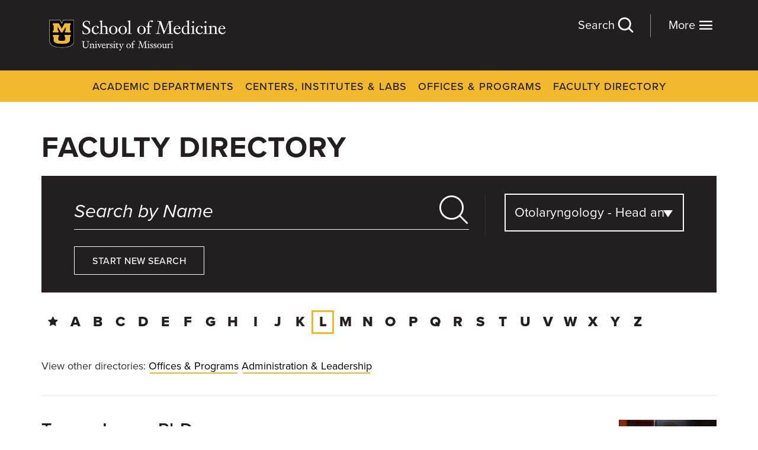

--- FILE ---
content_type: text/html; charset=UTF-8
request_url: https://medicine.missouri.edu/faculty?letter=l&department=146
body_size: 8630
content:
<!DOCTYPE html>
<html lang="en" dir="ltr" prefix="content: http://purl.org/rss/1.0/modules/content/  dc: http://purl.org/dc/terms/  foaf: http://xmlns.com/foaf/0.1/  og: http://ogp.me/ns#  rdfs: http://www.w3.org/2000/01/rdf-schema#  schema: http://schema.org/  sioc: http://rdfs.org/sioc/ns#  sioct: http://rdfs.org/sioc/types#  skos: http://www.w3.org/2004/02/skos/core#  xsd: http://www.w3.org/2001/XMLSchema# ">
  <head>
    <meta charset="utf-8" />
<meta name="description" content="Browse the faculty at the MU School of Medicine." />
<link rel="canonical" href="https://medicine.missouri.edu/faculty" />
<meta name="google-site-verification" content="IlvQfq_N8kGj8_YePyJtMfE_6_R4rROZc4KLBLV8LbM" />
<meta name="Generator" content="Drupal 10 (https://www.drupal.org)" />
<meta name="MobileOptimized" content="width" />
<meta name="HandheldFriendly" content="true" />
<meta name="viewport" content="width=device-width, initial-scale=1.0" />
<link rel="icon" href="/sites/default/files/favicon.ico" type="image/vnd.microsoft.icon" />

    <title>Faculty Directory | University of Missouri School of Medicine</title>
    <link rel="stylesheet" media="all" href="/sites/default/files/css/css_1xRfsWWcJJoWwFMU5Xm6V5gkdZGWCLyPqMpz8zwut0o.css?delta=0&amp;language=en&amp;theme=som&amp;include=eJxli1EKAyEMRC8k8UwjZuOWZA1G2fb2pdD2x58ZeG_GMSAD3iLXsRxK_ie0Ll9Fz2hcU3TLor1AU7xisuWC4HRzOfqw_G3CA88NsrLxNanyxKlBs4vo_v3NjCMgu__EG7vERHY" />
<link rel="stylesheet" media="all" href="/sites/default/files/css/css_NWvV0r0yX5n9ZRZNFEXR6HzrBGSUZvBVeE0rYXMHAE4.css?delta=1&amp;language=en&amp;theme=som&amp;include=eJxli1EKAyEMRC8k8UwjZuOWZA1G2fb2pdD2x58ZeG_GMSAD3iLXsRxK_ie0Ll9Fz2hcU3TLor1AU7xisuWC4HRzOfqw_G3CA88NsrLxNanyxKlBs4vo_v3NjCMgu__EG7vERHY" />
<link rel="stylesheet" media="all" href="/sites/default/files/css/css_98uS9Iav1ozsyCan-aihDkyuj3ewodaM1jLv01NOLf4.css?delta=2&amp;language=en&amp;theme=som&amp;include=eJxli1EKAyEMRC8k8UwjZuOWZA1G2fb2pdD2x58ZeG_GMSAD3iLXsRxK_ie0Ll9Fz2hcU3TLor1AU7xisuWC4HRzOfqw_G3CA88NsrLxNanyxKlBs4vo_v3NjCMgu__EG7vERHY" />
<link rel="stylesheet" media="all" href="/sites/default/files/css/css_cl8-rjiEwIc2crpk8_Rt1bv8EDYB3tkzJA6E0AJJjyQ.css?delta=3&amp;language=en&amp;theme=som&amp;include=eJxli1EKAyEMRC8k8UwjZuOWZA1G2fb2pdD2x58ZeG_GMSAD3iLXsRxK_ie0Ll9Fz2hcU3TLor1AU7xisuWC4HRzOfqw_G3CA88NsrLxNanyxKlBs4vo_v3NjCMgu__EG7vERHY" />

    
    <script>
      (function(d) {
        var config = {
          kitId: 'ofp3bzt',
          scriptTimeout: 3000,
          async: true
        },
        h=d.documentElement,t=setTimeout(function(){h.className=h.className.replace(/\bwf-loading\b/g,"")+" wf-inactive";},config.scriptTimeout),tk=d.createElement("script"),f=false,s=d.getElementsByTagName("script")[0],a;h.className+=" wf-loading";tk.src='https://use.typekit.net/'+config.kitId+'.js';tk.async=true;tk.onload=tk.onreadystatechange=function(){a=this.readyState;if(f||a&&a!="complete"&&a!="loaded")return;f=true;clearTimeout(t);try{Typekit.load(config)}catch(e){}};s.parentNode.insertBefore(tk,s)
      })(document);
    </script>
  </head>
  <body data-bind="css: { 'search-open': showSearch, 'menu-open': showNav }">
        <a href="#main-content" class="visually-hidden focusable">
      Skip to main content
    </a>
    <script type="text/javascript">
// <![CDATA[
(function(window, document, dataLayerName, id) {
window[dataLayerName]=window[dataLayerName]||[],window[dataLayerName].push({start:(new Date).getTime(),event:"stg.start"});var scripts=document.getElementsByTagName('script')[0],tags=document.createElement('script');
function stgCreateCookie(a,b,c){var d="";if(c){var e=new Date;e.setTime(e.getTime()+24*c*60*60*1e3),d="; expires="+e.toUTCString();f=""}document.cookie=a+"="+b+d+f+"; path=/"}
var isStgDebug=(window.location.href.match("stg_debug")||document.cookie.match("stg_debug"))&&!window.location.href.match("stg_disable_debug");stgCreateCookie("stg_debug",isStgDebug?1:"",isStgDebug?14:-1);
var qP=[];dataLayerName!=="dataLayer"&&qP.push("data_layer_name="+dataLayerName);isStgDebug&&qP.push("stg_debug");var qPString=qP.length>0?("?"+qP.join("&")):"";
tags.async=!0,tags.src="https://muhealth.containers.piwik.pro/"+id+".js"+qPString,scripts.parentNode.insertBefore(tags,scripts);
!function(a,n,i){a[n]=a[n]||{};for(var c=0;c<i.length;c++)!function(i){a[n][i]=a[n][i]||{},a[n][i].api=a[n][i].api||function(){var a=[].slice.call(arguments,0);"string"==typeof a[0]&&window[dataLayerName].push({event:n+"."+i+":"+a[0],parameters:[].slice.call(arguments,1)})}}(i[c])}(window,"ppms",["tm","cm"])
})(window, document, 'dataLayer', '05534039-cbd1-405d-b45e-c1e4106a3687');
// ]]>
</script><noscript><iframe src="https://muhealth.containers.piwik.pro/05534039-cbd1-405d-b45e-c1e4106a3687/noscript.html" title="Piwik PRO embed snippet" height="0" width="0" style="display:none;visibility:hidden" aria-hidden="true"></iframe></noscript>
      <div class="dialog-off-canvas-main-canvas" data-off-canvas-main-canvas>
    <div class="site-wrap">
<a id="main-content" tabindex="-1"></a><section class="header" role="complimentary" aria-label="Secondary" id="header">
    <div class="container">
        <div class="row"> 
                    <div id="block-sitebranding" class="col-xs-8 col-sm-4">
  
    
        <a href="/" rel="home">
      <img src="/sites/default/files/logo_0.png" alt="MU School of Medicine" fetchpriority="high" />
    </a>
      
</div>
<div id="block-moremenu" class="more-menu">
  
    
      <div class="link-lists">
      <div class="link-list">  <div class="paragraph paragraph--type--link-list paragraph--view-mode--default">
          <ul>
      <li><a href="/departments">Academic Departments</a></li>
      <li><a href="/centers-institutes-labs">Centers, Institutes &amp; Labs</a></li>
      <li><a href="/faculty">Faculty Directory</a></li>
      <li><a href="/offices-programs">Offices &amp; Programs</a></li>
  </ul>
      </div>
</div>
      <div class="link-list">  <div class="paragraph paragraph--type--link-list paragraph--view-mode--default">
          <ul>
      <li><a href="/education">Education</a></li>
      <li><a href="/research">Research</a></li>
      <li><a href="/patient-care">Patient Care</a></li>
  </ul>
      </div>
</div>
      <div class="link-list">  <div class="paragraph paragraph--type--link-list paragraph--view-mode--default">
          <ul>
      <li><a href="/admissions">Admissions</a></li>
      <li><a href="/about">About</a></li>
      <li><a href="/careers">Careers</a></li>
      <li><a href="/giving">Giving</a></li>
      <li><a href="/alumni">Alumni</a></li>
      <li><a href="/news">News</a></li>
  </ul>
      </div>
</div>
      <div class="link-list">  <div class="paragraph paragraph--type--link-list paragraph--view-mode--default">
          <ul>
      <li><a href="/student-resources">Student Resources</a></li>
      <li><a href="/faculty-resources">Faculty Resources</a></li>
  </ul>
      </div>
</div>
  </div>
  </div>

    
            <div class="col-xs-4 col-sm-8">
                <div class="utility-nav">
                    
                </div>
                <div id="block-menutoggles" class="hidden-print">
                    <button class="nav-toggle" data-bind="click: toggleNav">More <i class="icon-menu"></i></button>
                    <button class="search-toggle" data-bind="click: toggleSearch">Search <i class="icon-search"></i></button>
                </div>
            </div>
            <!-- START GLOBAL SEARCH -->
            <div class="global-search" id="global-search" role="search" aria-label="Global Search">
                <button class="btn search-toggle" data-bind="click: toggleSearch">Close <i class="icon-close"></i></button>
                <form method="get" action="/search" autocomplete="off">
                   <div class="row">
                       <div class="col-xs-12 col-sm-1 hidden-xs hidden-sm">
                          <i class="icon-search" ></i>
                       </div>
                       <div class="col-xs-12 col-sm-9 inner">   
                           <input autocomplete="off" aria-labelledby="global-search" type="text" name="keywords" class="form-control" placeholder="Search" data-bind="textInput: keywords, hasFocus: focusSearch, typeahead: { endpoint: '/search/suggest' }">
                       </div>
                       <div class="col-xs-12 col-sm-3 col-md-2">
                            <button class="btn btn-search" type="submit">Submit</button>
                        </div>
                    </div>
                </form>
                <div class="search-other clearfix">
                    <h4>Can't find what you're looking for?</h4>
                    <div class="dropdown show">
                        <a href="/search" class="btn btn-black" data-toggle="dropdown">Select a Section <i class="icon-play"></i></a>
                        <div class="dropdown-menu" aria-labelledby="dropdownMenuLink">
                            <ul class="unstyled">
                                <li> <a href="/departments">Academic Departments</a> </li>
                                <li> <a href="/centers-institutes-labs" class="active">Centers, Institutes & Labs</a> </li>
                                <li> <a href="/offices-programs">Offices & Programs</a> </li>
                                <li> <a href="/faculty">Faculty Directory</a> </li>
                                <li> <a href="/alumni">Alumni</a> </li>
                                <li> <a href="/student-resources">Student Resources</a> </li>
                                <li> <a href="/faculty-resources">Faculty Resources</a> </li>
                            </ul>
                        </div>
                    </div>
                </div>
                <p>This is a site-wide search. if you already know what you're looking for, try visiting a section of the site first to see A-Z listings.</p>
                <!-- ko if: keywords -->
                <h3>Results for "<span data-bind="text: keywords()"></span>"</h3>
                <div class="results">
                    <div class="row">
                        <div class="col-xs-12 col-sm-7">
                            <div class="nav pages">
                                <h4>Pages</h4>
                                <ul data-bind="foreach: pages" class="pages">
                                    <li><a data-bind="event: {mousedown: function() {return false;}}, text: title, attr: { href: url }"></a> </li>
                                </ul>
                                <div data-bind="if: pages().length === 0">No Results</div>
                                <a data-bind="event: {mousedown: function() {return false;}}, attr: { href: '/search?keywords=' + keywords() }" class="btn btn-yellow btn-block">View All Pages</a>
                            </div>
                        </div>
                        <div class="col-xs-12 col-sm-4 col-sm-offset-1">
                            <div class="nav">
                                <h4>Faculty</h4>
                                <ul data-bind="foreach: doctors" class="doctors">
                                    <li> 
                                        <a data-bind="event: {mousedown: function() {return false;}}, attr: { href: url }">
                                            <div class="row">
                                                <div class="col-xs-12 col-sm-5">
                                                    <div class="img">
                                                        <!-- ko if: photo -->
                                                        <img data-bind="attr: { src: photo }" />
                                                        <!-- /ko -->
                                                        <!-- ko if: !photo -->
                                                        <img src="/themes/custom/som/images/default-doctor.png" />
                                                        <!-- /ko -->
                                                    </div>
                                                </div>
                                                <div class="col-xs-12 col-sm-7">
                                                    <div class="info">
                                                        <h5 data-bind="text: title"></h5>
                                                        <div data-bind="if: departments">
                                                            <div data-bind="text: departments" class="dept"></div>
                                                        </div>
                                                    </div>
                                                </div>
                                            </div>
                                        </a>
                                    </li>
                                </ul>
                                <div data-bind="if: doctors().length === 0"><p>No Results</p></div>
                                <a data-bind="event: {mousedown: function() {return false;}}, attr: { href: '/faculty' }" class="btn btn-yellow btn-block">View All Faculty</a>
                            </div>
                        </div>
                    </div>
                </div>
                <!-- /ko -->
            </div>
            <!-- END GLOBAL SEARCH -->
        </div>
    </div>
</section>
 
<section class="navigation visible-md visible-lg" role="complimentary" aria-label="Primary">
    <div class="container">
                <div  id="block-dynamicsystemmenu" class="nav">
    <nav role="navigation" aria-labelledby="block-dynamicsystemmenu-label">
                                
      <h4 class="visually-hidden" id="block-dynamicsystemmenu-label">Dynamic System Menu</h4>
      
    
                    
                      <ul>
                      <li class="level-1">
              <a href="/departments" target="_self" rel="" data-drupal-link-system-path="departments">Academic Departments</a>
              </li>
                  <li class="level-1">
              <a href="/centers-institutes-labs" target="_self" rel="" data-drupal-link-system-path="centers-institutes-labs">Centers, Institutes &amp; Labs</a>
              </li>
                  <li class="level-1">
              <a href="/offices-programs" target="_self" rel="" data-drupal-link-system-path="offices-programs">Offices &amp; Programs</a>
              </li>
                  <li class="level-1 active-trail">
              <a href="/faculty" target="_self" rel="" data-drupal-link-system-path="faculty">Faculty Directory</a>
              </li>
        </ul>
  


          </nav>
</div>

    
    </div>
</section>
 <a id="main-content" tabindex="-1"></a>    <section class="banner" role="banner" aria-label="Banner">
                <div id="block-som-page-title" class="container title">
  
    
      
  <h1>Faculty Directory</h1>


  </div>

    
    </section>
 
 
<section class="main" role="main" aria-label="Main Content">
            <section class="content-top" aria-label="Top Content">
            <div class="container">
                <div class="row">
                    <div class="col-xs-12">
                        
                    </div>
                </div>
            </div>
        </section>
                <section class="content" aria-label="Content">
            <div class="container">
                <div class="row">
                                           
                        <div class="col-xs-12">
                            <div class="main">
                                        <div data-drupal-messages-fallback class="hidden"></div>
<div id="block-som-content">
  
    
      <div class="fad">
    <form class="faculty-search-form" data-drupal-selector="faculty-search-form" action="/faculty?letter=l&amp;department=146" method="post" id="faculty-search-form" accept-charset="UTF-8">
  <div class="faculty-search">
  <div class="row">
      <div class="col-xs-12 col-sm-7 col-md-8">
              <div class="col-xs-12 js-form-item form-item js-form-type-textfield form-item-keywords js-form-item-keywords form-no-label">
  <div class="inner clearfix">
      <input autocomplete="off" placeholder="Search by Name" data-bind="typeahead: { endpoint: &#039;/faculty/suggest&#039; }" data-drupal-selector="edit-keywords" type="text" id="edit-keywords" name="keywords" value="" size="60" maxlength="128" class="form-text" />

  
        </div>
</div>
          <div class="form-item">
              <button class="btn-search js-form-submit form-submit btn" data-drupal-selector="edit-keyword-submit" type="submit" id="edit-keyword-submit" name="op" value="search">search</button>

          </div>
      </div>
      <div class="col-xs-12 col-sm-4 col-md-4">
            <div class="col-xs-12 js-form-item form-item js-form-type-select form-item-department js-form-item-department form-no-label">
  <div class="inner clearfix">
      <select data-bind="submitForm" data-width="100%" class="selectpicker form-select" title="Select a Department" onChange="document.getElementById(&quot;faculty-search-form&quot;).submit();" data-drupal-selector="edit-department" id="edit-department" name="department"><option value="21">Anesthesiology and Perioperative Medicine</option><option value="26">Biochemistry</option><option value="1526">Bioengineering</option><option value="51">Biomedical Informatics, Biostatistics and Medical Epidemiology (BBME)</option><option value="1631">Biomedical Sciences</option><option value="2046">College of Agriculture, Food and Natural Resources</option><option value="2391">Community Practice</option><option value="1621">Department of Veterinary Pathobiology</option><option value="36">Dermatology</option><option value="1626">Electrical Engineering and Computer Science</option><option value="41">Emergency Medicine</option><option value="46">Family and Community Medicine</option><option value="2381">Health Psychology</option><option value="56">Medical Pharmacology and Physiology</option><option value="61">Medicine</option><option value="881">Molecular Microbiology and Immunology</option><option value="121">Neurology</option><option value="2156">Neurosurgery</option><option value="2061">Nutrition and Exercise Physiology</option><option value="131">Obstetrics, Gynecology and Women&#039;s Health</option><option value="136">Ophthalmology</option><option value="141">Orthopaedic Surgery</option><option value="146" selected="selected">Otolaryngology - Head and Neck Surgery</option><option value="151">Pathology and Anatomical Sciences</option><option value="31">Pediatrics</option><option value="876">Physical Medicine and Rehabilitation</option><option value="161">Psychiatry</option><option value="2386">Psychological Sciences</option><option value="166">Radiology</option><option value="2276">Radiation Oncology</option><option value="171">Surgery</option></select>
  
        </div>
</div>
      </div>
      <div class="col-xs-12">
        <a href="/faculty" class="btn btn-clear" data-drupal-selector="edit-clear" id="edit-clear">Start New Search</a>
      </div>
  </div>
</div>
<input autocomplete="off" data-drupal-selector="form-snj6jr5gkdrzwreswzixyyigcj9blfzo-ys3amfkne8" type="hidden" name="form_build_id" value="form-snj6JR5GkdRZwReSwziXyYigCJ9blfzO_yS3aMFKnE8" />


<input data-drupal-selector="edit-faculty-search-form" type="hidden" name="form_id" value="faculty_search_form" />

</form>

    <div class="letter-filter clearfix">
      <h5 class="letter-toggle visible-xs">Browse A&ndash;Z </h5>
      <ul>
                        <li><a href="/faculty" aria-label="Directory Home"><i class="icon-star"></i></a></li>
                                                      <li>
              <a href="/faculty?letter=a&department=146">a</a>
            </li>
                                                                <li>
              <a href="/faculty?letter=b&department=146">b</a>
            </li>
                                                                <li>
              <a href="/faculty?letter=c&department=146">c</a>
            </li>
                                                                <li>
              <a href="/faculty?letter=d&department=146">d</a>
            </li>
                                                                <li>
              <a href="/faculty?letter=e&department=146">e</a>
            </li>
                                                                <li>
              <a href="/faculty?letter=f&department=146">f</a>
            </li>
                                                                <li>
              <a href="/faculty?letter=g&department=146">g</a>
            </li>
                                                                <li>
              <a href="/faculty?letter=h&department=146">h</a>
            </li>
                                                                <li>
              <a href="/faculty?letter=i&department=146">i</a>
            </li>
                                                                <li>
              <a href="/faculty?letter=j&department=146">j</a>
            </li>
                                                                <li>
              <a href="/faculty?letter=k&department=146">k</a>
            </li>
                                                                                          <li class="selected">
              <a href="/faculty?letter=l&department=146">l</a>
            </li>
                                                                <li>
              <a href="/faculty?letter=m&department=146">m</a>
            </li>
                                                                <li>
              <a href="/faculty?letter=n&department=146">n</a>
            </li>
                                                                <li>
              <a href="/faculty?letter=o&department=146">o</a>
            </li>
                                                                <li>
              <a href="/faculty?letter=p&department=146">p</a>
            </li>
                                                                <li>
              <a href="/faculty?letter=q&department=146">q</a>
            </li>
                                                                <li>
              <a href="/faculty?letter=r&department=146">r</a>
            </li>
                                                                <li>
              <a href="/faculty?letter=s&department=146">s</a>
            </li>
                                                                <li>
              <a href="/faculty?letter=t&department=146">t</a>
            </li>
                                                                <li>
              <a href="/faculty?letter=u&department=146">u</a>
            </li>
                                                                <li>
              <a href="/faculty?letter=v&department=146">v</a>
            </li>
                                                                <li>
              <a href="/faculty?letter=w&department=146">w</a>
            </li>
                                                                <li>
              <a href="/faculty?letter=x&department=146">x</a>
            </li>
                                                                <li>
              <a href="/faculty?letter=y&department=146">y</a>
            </li>
                                                                <li>
              <a href="/faculty?letter=z&department=146">z</a>
            </li>
                        </ul>
    </div>
    <p class="other">View other directories: <a href="/offices-programs">Offices &amp; Programs</a> <a href="/about-us/leadership-and-administration">Administration &amp; Leadership</a></p>
    <div class="search-results">
      <div class="row no-gutter">
        <div class="col-xs-12">
                                      <div class="result">
                    <article about="/faculty/teresa-lever-phd" class="doctor">
    <div class="row">
        <div class="col-xs-12 col-sm-3 col-sm-offset-1 col-md-2 col-md-offset-2 pull-right">
                            <a href="/faculty/teresa-lever-phd">            <div>  <img loading="lazy" src="/sites/default/files/2019-12/lever1000x1200_0.jpg" width="1000" height="1200" alt="Teresa Lever, PhD" typeof="foaf:Image" />

</div>
      </a>
                 
        </div>
        <div class="col-xs-12 col-sm-8">
                            <h2><a href="/faculty/teresa-lever-phd">
<span>Teresa Lever, PhD</span>
</a></h2>
                        <div class="departments">      <div>
              <div>Professor</div>
          </div>
  </div>
                                    <h4>Department</h4>
            <ul class="unstyled">
                                  <li><a href="/departments/otolaryngology-head-and-neck-surgery">Otolaryngology - Head and Neck Surgery</a></li>
                            </ul>
                                </div>
    </div>
</article>

                </div>
                        <div class="pager-wrap">
              
            </div>
                  </div>
      </div>
    </div>

  </div>

    
                            </div>
                        </div>
                                    
                </div>
            </div>
        </section>
     
     
</section>
 
 
    <section class="footer" role="contentinfo" aria-label="Footer">
        <div class="container">
            <div class="row">
                        <div id="block-sitebranding-2" class="col-xs-12 col-sm-4">
  
    
        <a href="/" rel="home">
      <img src="/sites/default/files/logo_0.png" alt="MU School of Medicine" fetchpriority="high" />
    </a>
      
</div>
<div id="block-footersocial" class="col-xs-12 col-sm-7 pull-right">
  
    
      
            <div><p><span class="hidden-xs">Columbia, MO 65212</span> <a class="external" href="/contact" target="_blank" title="Contact Us">Contact</a></p><div class="social"><ul><li><a class="facebook" href="https://www.facebook.com/missourimedicine/" target="_blank" title="Facebook" aria-label="Facebook Link"><em><i class="icon-facebook" alt="Facebook">&nbsp;</i></em></a></li><li><a class="twitter" href="https://twitter.com/mumedicine" target="_blank" title="X" aria-label="X Link"><em><i class="icon-twitter" alt="X">&nbsp;</i></em></a></li><li><a class="youtube" href="https://www.youtube.com/user/MUHealthCare" target="_blank" title="YouTube" aria-label="YouTube Link"><em><i class="icon-youtube" alt="YouTube">&nbsp;</i></em></a></li><li><a class="instagram" href="https://www.instagram.com/mizzoumedicine/" target="_blank" title="Instagram" aria-label="Instagram Link"><em><i class="icon-instagram" alt="Instagram">&nbsp;</i></em></a></li><li><a class="linkedin" href="https://www.linkedin.com/school/university-of-missouri-columbia-school-of-medicine/" target="_blank" title="LinkedIn" aria-label="LinkedIn Link"><em><i class="icon-linkedin" alt="linkedin">&nbsp;</i></em></a></li></ul></div></div>
      
  </div>

    
            </div>
            <div class="row">
                  <div class="col-xs-12 col-sm-3 equal" id="region-footer-1">
        <div  id="block-informationlinks" class="nav">
    <nav role="navigation" aria-labelledby="block-informationlinks-label">
                  
      <h4 id="block-informationlinks-label">Information</h4>
      
    
                    
<ul>
      <li><a href="/about">About</a></li>
      <li><a href="/departments">Academic Departments</a></li>
      <li><a href="/offices-programs/admissions">Admissions</a></li>
      <li><a href="/about/school-of-medicine-careers">Careers</a></li>
      <li><a href="/centers-institutes-labs">Centers, Institutes &amp; Labs</a></li>
      <li><a href="/contact">Contact</a></li>
      <li><a href="/giving">Giving</a></li>
      <li><a href="https://library.muhealth.org">Library</a></li>
  </ul>
          </nav>
</div>

      </div>

                  <div class="col-xs-12 col-sm-4 equal" id="region-footer-2">
        <div  id="block-campus" class="nav">
    <nav role="navigation" aria-labelledby="block-campus-label">
                  
      <h4 id="block-campus-label">Campus</h4>
      
    
                    
<ul>
      <li><a href="http://missouri.edu/">University of Missouri</a></li>
  </ul>
          </nav>
</div>
<div  id="block-muhealth" class="nav">
    <nav role="navigation" aria-labelledby="block-muhealth-label">
                  
      <h4 id="block-muhealth-label">MU Health</h4>
      
    
                    
<ul>
      <li><a href="https://www.muhealth.org">MU Health Care</a></li>
      <li><a href="https://www.muhealth.org/jobseeker">MU Health Care Careers</a></li>
      <li><a href="https://healthprofessions.missouri.edu">MU School of Health Professions</a></li>
      <li><a href="/">MU School of Medicine</a></li>
      <li><a href="http://nursing.missouri.edu">MU Sinclair School of Nursing</a></li>
  </ul>
          </nav>
</div>

      </div>

                  <div class="col-xs-12 col-sm-5 border equal" id="region-footer-3">
        <div id="block-emergencyinformation" class="nav">
  
    
      
            <div><p><a class="btn btn-red" href="https://mualert.missouri.edu/" title="Emergency Information" target="_blank">Emergency Information</a></p></div>
      
  </div>
<div id="block-footer-newsletter" class="newsletter">
  
      <h4>Sign up for our monthly newsletter</h4>
    
      <span id="webform-submission-footer-newsletter-form-ajax-content"></span><div id="webform-submission-footer-newsletter-form-ajax" class="webform-ajax-form-wrapper" data-effect="fade" data-progress-type="throbber"><form class="webform-submission-form webform-submission-add-form webform-submission-footer-newsletter-form webform-submission-footer-newsletter-add-form js-webform-details-toggle webform-details-toggle" data-drupal-selector="webform-submission-footer-newsletter-add-form" action="/faculty?letter=l&amp;department=146" method="post" id="webform-submission-footer-newsletter-add-form" accept-charset="UTF-8">
  
  <div class="row js-form-wrapper form-wrapper" data-drupal-selector="edit-container" id="edit-container">    <div class="col-xs-12 js-form-item form-item js-form-type-textfield form-item-name js-form-item-name form-no-label">
  <div class="inner clearfix">
      <input data-drupal-selector="edit-name" type="text" id="edit-name" name="name" value="" size="60" maxlength="255" placeholder="Your Name" class="form-text required" required="required" aria-required="true" />

  <label for="edit-name" class="visually-hidden js-form-required form-required"><span>Name</span></label>
        </div>
</div>    <div class="col-xs-12 js-form-item form-item js-form-type-email form-item-email js-form-item-email form-no-label">
  <div class="inner clearfix">
      <input data-drupal-selector="edit-email" type="email" id="edit-email" name="email" value="" size="60" maxlength="254" placeholder="Your Email" class="form-email required" required="required" aria-required="true" />

  <label for="edit-email" class="visually-hidden js-form-required form-required"><span>Email</span></label>
        </div>
</div></div>
<div data-drupal-selector="edit-actions" class="form-actions webform-actions js-form-wrapper form-wrapper" id="edit-actions"><div class="row">
	<div class="col-xs-12">
		  <button class="webform-button--submit btn-yellow button--primary js-form-submit form-submit btn" data-drupal-selector="edit-actions-submit" data-disable-refocus="true" type="submit" id="edit-actions-submit" name="op" value="Submit">Submit</button>

	</div>
</div></div>
<input data-drupal-selector="edit-honeypot-time" type="hidden" name="honeypot_time" value="5xEH7quw1YnUUsfNW1IkUVJlBNUcLhE8dEfzKyLzxS8" />
<input autocomplete="off" data-drupal-selector="form-5988xyfhznpmnvqhhnvnolwa22nc0-ixpj-xnozvada" type="hidden" name="form_build_id" value="form-5988XYFhznpMNvqhHNVnOLwA22Nc0-ixPj-XnoZvADA" />
<input data-drupal-selector="edit-webform-submission-footer-newsletter-add-form" type="hidden" name="form_id" value="webform_submission_footer_newsletter_add_form" />
<div class="url-textfield js-form-wrapper form-wrapper" style="display: none !important;">    <div class="col-xs-12 js-form-item form-item js-form-type-textfield form-item-url js-form-item-url">
  <div class="inner clearfix">
      <input autocomplete="off" data-drupal-selector="edit-url" type="text" id="edit-url" name="url" value="" size="20" maxlength="128" class="form-text" />

  <label for="edit-url"><span>Leave this field blank</span></label>
        </div>
</div></div>


  
</form>
</div>
  </div>

      </div>

            </div>
        </div>
    </section>
 
    <section class="copyright" role="contentinfo" aria-label="Copyright">
        <div class="container">
            <div class="row">
                        <div id="block-copyright">
  
    
      
            <div><p class="text-align-center">MU is an <a href="https://www.umsystem.edu/ums/hr/eeo" target="_blank" title="equal opportunity employer">equal opportunity employer</a>.<br>Copyright © 2025 — <a href="https://www.umsystem.edu/" target="_blank" title="The Curators of the University of Missouri">The Curators of the University of Missouri</a>. All rights reserved. <a class="btn btn-underline" href="https://missouri.edu/copyright/" target="_blank" title="The Curators of the University of Missouri">DMCA and other copyright information</a>. <a class="btn btn-underline" href="https://missouri.edu/privacy/" target="_blank" title="Privacy policy">Privacy policy</a>.<br>For website issues, contact <a class="btn btn-underline" href="mailto:websupport@health.missouri.edu" target="_blank" title="Web Support">MU Health Care Communications</a>. Contact the <a class="btn btn-underline" href="/contact" title="MU School of Medicine">MU School of Medicine</a>.</p></div>
      
  </div>

    
            </div>
        </div>
    </section>
</div>


  </div>

    
    <script type="application/json" data-drupal-selector="drupal-settings-json">{"path":{"baseUrl":"\/","pathPrefix":"","currentPath":"faculty","currentPathIsAdmin":false,"isFront":false,"currentLanguage":"en","currentQuery":{"department":"146","letter":"l"}},"pluralDelimiter":"\u0003","suppressDeprecationErrors":true,"ajaxPageState":{"libraries":"eJx1jGsKAjEQgy9Upmea2tjtMn0406p7e10QBIt_EsiX5NIUPtcBrSy03yb0oGvT4jorJ-W-mY86-5t-E5q1zyDZNkRnrfgkLbA4O2yg-MAG90A4f_zHiXd-LiEEBXVQxOAsRsb3dflbGi0l-V8rMOO08lNelAhczw","theme":"som","theme_token":null},"ajaxTrustedUrl":{"form_action_p_pvdeGsVG5zNF_XLGPTvYSKCf43t8qZYSwcfZl2uzM":true,"\/faculty?letter=l\u0026department=146\u0026ajax_form=1":true},"ajax":{"edit-actions-submit":{"callback":"::submitAjaxForm","event":"click","effect":"fade","speed":500,"progress":{"type":"throbber","message":""},"disable-refocus":true,"url":"\/faculty?letter=l\u0026department=146\u0026ajax_form=1","httpMethod":"POST","dialogType":"ajax","submit":{"_triggering_element_name":"op","_triggering_element_value":"Submit"}}},"user":{"uid":0,"permissionsHash":"ebb8ff1a74dcb1f365f4918f3a27ea7e1c6b0bf19852047962b62d08087d6acd"}}</script>
<script src="/sites/default/files/js/js_IztAsOgJIyVW9Xu4aO-IEBJ_lv_5M2tQovBifkHv4mk.js?scope=footer&amp;delta=0&amp;language=en&amp;theme=som&amp;include=eJyFilsKwCAMBC9U4pliuxUlGmrs6_ZF6J-U_uzCzMxa4WJpqIWF0raj3rRqzZNpdkHUs0wnfEfufeLE1wAhyCiNFjSOYmR84DdqGoJ8ZxlmHEbf5wFDFUgA"></script>
<script src="/sites/default/files/js/js_SMSPI6eyZJFe96y-ycxONCpBUYcQLzOWubeX9PEZrHQ.js?scope=footer&amp;delta=1&amp;language=en&amp;theme=som&amp;include=eJyFilsKwCAMBC9U4pliuxUlGmrs6_ZF6J-U_uzCzMxa4WJpqIWF0raj3rRqzZNpdkHUs0wnfEfufeLE1wAhyCiNFjSOYmR84DdqGoJ8ZxlmHEbf5wFDFUgA"></script>
<script src="/sites/default/files/js/js_Ku111JCDkSFR1yypoc0i-W54B4Nwbxf9hecCh-OixXQ.js?scope=footer&amp;delta=2&amp;language=en&amp;theme=som&amp;include=eJyFilsKwCAMBC9U4pliuxUlGmrs6_ZF6J-U_uzCzMxa4WJpqIWF0raj3rRqzZNpdkHUs0wnfEfufeLE1wAhyCiNFjSOYmR84DdqGoJ8ZxlmHEbf5wFDFUgA"></script>
<script src="/sites/default/files/js/js_QeV8mf4-3FnFwSHMeezWWynEjn38Wsn2EFZmtjVT3GY.js?scope=footer&amp;delta=3&amp;language=en&amp;theme=som&amp;include=eJyFilsKwCAMBC9U4pliuxUlGmrs6_ZF6J-U_uzCzMxa4WJpqIWF0raj3rRqzZNpdkHUs0wnfEfufeLE1wAhyCiNFjSOYmR84DdqGoJ8ZxlmHEbf5wFDFUgA"></script>

  </body>
</html>


--- FILE ---
content_type: text/css
request_url: https://medicine.missouri.edu/sites/default/files/css/css_cl8-rjiEwIc2crpk8_Rt1bv8EDYB3tkzJA6E0AJJjyQ.css?delta=3&language=en&theme=som&include=eJxli1EKAyEMRC8k8UwjZuOWZA1G2fb2pdD2x58ZeG_GMSAD3iLXsRxK_ie0Ll9Fz2hcU3TLor1AU7xisuWC4HRzOfqw_G3CA88NsrLxNanyxKlBs4vo_v3NjCMgu__EG7vERHY
body_size: 61556
content:
/* @license GPL-2.0-or-later https://www.drupal.org/licensing/faq */
@-webkit-keyframes bs-notify-fadeOut{0%{opacity:0.9;}100%{opacity:0;}}@-o-keyframes bs-notify-fadeOut{0%{opacity:0.9;}100%{opacity:0;}}@keyframes bs-notify-fadeOut{0%{opacity:0.9;}100%{opacity:0;}}select.bs-select-hidden,.bootstrap-select > select.bs-select-hidden,select.selectpicker{display:none !important;}.bootstrap-select{width:220px \0;vertical-align:middle;}.bootstrap-select > .dropdown-toggle{position:relative;width:100%;text-align:right;white-space:nowrap;display:-webkit-inline-box;display:-webkit-inline-flex;display:-ms-inline-flexbox;display:inline-flex;-webkit-box-align:center;-webkit-align-items:center;-ms-flex-align:center;align-items:center;-webkit-box-pack:justify;-webkit-justify-content:space-between;-ms-flex-pack:justify;justify-content:space-between;}.bootstrap-select > .dropdown-toggle:after{margin-top:-1px;}.bootstrap-select > .dropdown-toggle.bs-placeholder,.bootstrap-select > .dropdown-toggle.bs-placeholder:hover,.bootstrap-select > .dropdown-toggle.bs-placeholder:focus,.bootstrap-select > .dropdown-toggle.bs-placeholder:active{color:#999;}.bootstrap-select > .dropdown-toggle.bs-placeholder.btn-primary,.bootstrap-select > .dropdown-toggle.bs-placeholder.btn-secondary,.bootstrap-select > .dropdown-toggle.bs-placeholder.btn-success,.bootstrap-select > .dropdown-toggle.bs-placeholder.btn-danger,.bootstrap-select > .dropdown-toggle.bs-placeholder.btn-info,.bootstrap-select > .dropdown-toggle.bs-placeholder.btn-dark,.bootstrap-select > .dropdown-toggle.bs-placeholder.btn-primary:hover,.bootstrap-select > .dropdown-toggle.bs-placeholder.btn-secondary:hover,.bootstrap-select > .dropdown-toggle.bs-placeholder.btn-success:hover,.bootstrap-select > .dropdown-toggle.bs-placeholder.btn-danger:hover,.bootstrap-select > .dropdown-toggle.bs-placeholder.btn-info:hover,.bootstrap-select > .dropdown-toggle.bs-placeholder.btn-dark:hover,.bootstrap-select > .dropdown-toggle.bs-placeholder.btn-primary:focus,.bootstrap-select > .dropdown-toggle.bs-placeholder.btn-secondary:focus,.bootstrap-select > .dropdown-toggle.bs-placeholder.btn-success:focus,.bootstrap-select > .dropdown-toggle.bs-placeholder.btn-danger:focus,.bootstrap-select > .dropdown-toggle.bs-placeholder.btn-info:focus,.bootstrap-select > .dropdown-toggle.bs-placeholder.btn-dark:focus,.bootstrap-select > .dropdown-toggle.bs-placeholder.btn-primary:active,.bootstrap-select > .dropdown-toggle.bs-placeholder.btn-secondary:active,.bootstrap-select > .dropdown-toggle.bs-placeholder.btn-success:active,.bootstrap-select > .dropdown-toggle.bs-placeholder.btn-danger:active,.bootstrap-select > .dropdown-toggle.bs-placeholder.btn-info:active,.bootstrap-select > .dropdown-toggle.bs-placeholder.btn-dark:active{color:rgba(255,255,255,0.5);}.bootstrap-select > select{position:absolute !important;bottom:0;left:50%;display:block !important;width:0.5px !important;height:100% !important;padding:0 !important;opacity:0 !important;border:none;z-index:0 !important;}.bootstrap-select > select.mobile-device{top:0;left:0;display:block !important;width:100% !important;z-index:2 !important;}.has-error .bootstrap-select .dropdown-toggle,.error .bootstrap-select .dropdown-toggle,.bootstrap-select.is-invalid .dropdown-toggle,.was-validated .bootstrap-select select:invalid + .dropdown-toggle{border-color:#b94a48;}.bootstrap-select.is-valid .dropdown-toggle,.was-validated .bootstrap-select select:valid + .dropdown-toggle{border-color:#28a745;}.bootstrap-select.fit-width{width:auto !important;}.bootstrap-select:not([class*="col-"]):not([class*="form-control"]):not(.input-group-btn){width:220px;}.bootstrap-select > select.mobile-device:focus + .dropdown-toggle,.bootstrap-select .dropdown-toggle:focus{outline:thin dotted #333333 !important;outline:5px auto -webkit-focus-ring-color !important;outline-offset:-2px;}.bootstrap-select.form-control{margin-bottom:0;padding:0;border:none;height:auto;}:not(.input-group) > .bootstrap-select.form-control:not([class*="col-"]){width:100%;}.bootstrap-select.form-control.input-group-btn{float:none;z-index:auto;}.form-inline .bootstrap-select,.form-inline .bootstrap-select.form-control:not([class*="col-"]){width:auto;}.bootstrap-select:not(.input-group-btn),.bootstrap-select[class*="col-"]{float:none;display:inline-block;margin-left:0;}.bootstrap-select.dropdown-menu-right,.bootstrap-select[class*="col-"].dropdown-menu-right,.row .bootstrap-select[class*="col-"].dropdown-menu-right{float:right;}.form-inline .bootstrap-select,.form-horizontal .bootstrap-select,.form-group .bootstrap-select{margin-bottom:0;}.form-group-lg .bootstrap-select.form-control,.form-group-sm .bootstrap-select.form-control{padding:0;}.form-group-lg .bootstrap-select.form-control .dropdown-toggle,.form-group-sm .bootstrap-select.form-control .dropdown-toggle{height:100%;font-size:inherit;line-height:inherit;border-radius:inherit;}.bootstrap-select.form-control-sm .dropdown-toggle,.bootstrap-select.form-control-lg .dropdown-toggle{font-size:inherit;line-height:inherit;border-radius:inherit;}.bootstrap-select.form-control-sm .dropdown-toggle{padding:0.25rem 0.5rem;}.bootstrap-select.form-control-lg .dropdown-toggle{padding:0.5rem 1rem;}.form-inline .bootstrap-select .form-control{width:100%;}.bootstrap-select.disabled,.bootstrap-select > .disabled{cursor:not-allowed;}.bootstrap-select.disabled:focus,.bootstrap-select > .disabled:focus{outline:none !important;}.bootstrap-select.bs-container{position:absolute;top:0;left:0;height:0 !important;padding:0 !important;}.bootstrap-select.bs-container .dropdown-menu{z-index:1060;}.bootstrap-select .dropdown-toggle .filter-option{position:static;top:0;left:0;float:left;height:100%;width:100%;text-align:left;overflow:hidden;-webkit-box-flex:0;-webkit-flex:0 1 auto;-ms-flex:0 1 auto;flex:0 1 auto;}.bs3.bootstrap-select .dropdown-toggle .filter-option{padding-right:inherit;}.input-group .bs3-has-addon.bootstrap-select .dropdown-toggle .filter-option{position:absolute;padding-top:inherit;padding-bottom:inherit;padding-left:inherit;float:none;}.input-group .bs3-has-addon.bootstrap-select .dropdown-toggle .filter-option .filter-option-inner{padding-right:inherit;}.bootstrap-select .dropdown-toggle .filter-option-inner-inner{overflow:hidden;}.bootstrap-select .dropdown-toggle .filter-expand{width:0 !important;float:left;opacity:0 !important;overflow:hidden;}.bootstrap-select .dropdown-toggle .caret{position:absolute;top:50%;right:12px;margin-top:-2px;vertical-align:middle;}.input-group .bootstrap-select.form-control .dropdown-toggle{border-radius:inherit;}.bootstrap-select[class*="col-"] .dropdown-toggle{width:100%;}.bootstrap-select .dropdown-menu{min-width:100%;-webkit-box-sizing:border-box;-moz-box-sizing:border-box;box-sizing:border-box;}.bootstrap-select .dropdown-menu > .inner:focus{outline:none !important;}.bootstrap-select .dropdown-menu.inner{position:static;float:none;border:0;padding:0;margin:0;border-radius:0;-webkit-box-shadow:none;box-shadow:none;}.bootstrap-select .dropdown-menu li{position:relative;}.bootstrap-select .dropdown-menu li.active small{color:rgba(255,255,255,0.5) !important;}.bootstrap-select .dropdown-menu li.disabled a{cursor:not-allowed;}.bootstrap-select .dropdown-menu li a{cursor:pointer;-webkit-user-select:none;-moz-user-select:none;-ms-user-select:none;user-select:none;}.bootstrap-select .dropdown-menu li a.opt{position:relative;padding-left:2.25em;}.bootstrap-select .dropdown-menu li a span.check-mark{display:none;}.bootstrap-select .dropdown-menu li a span.text{display:inline-block;}.bootstrap-select .dropdown-menu li small{padding-left:0.5em;}.bootstrap-select .dropdown-menu .notify{position:absolute;bottom:5px;width:96%;margin:0 2%;min-height:26px;padding:3px 5px;background:#f5f5f5;border:1px solid #e3e3e3;-webkit-box-shadow:inset 0 1px 1px rgba(0,0,0,0.05);box-shadow:inset 0 1px 1px rgba(0,0,0,0.05);pointer-events:none;opacity:0.9;-webkit-box-sizing:border-box;-moz-box-sizing:border-box;box-sizing:border-box;}.bootstrap-select .dropdown-menu .notify.fadeOut{-webkit-animation:300ms linear 750ms forwards bs-notify-fadeOut;-o-animation:300ms linear 750ms forwards bs-notify-fadeOut;animation:300ms linear 750ms forwards bs-notify-fadeOut;}.bootstrap-select .no-results{padding:3px;background:#f5f5f5;margin:0 5px;white-space:nowrap;}.bootstrap-select.fit-width .dropdown-toggle .filter-option{position:static;display:inline;padding:0;}.bootstrap-select.fit-width .dropdown-toggle .filter-option-inner,.bootstrap-select.fit-width .dropdown-toggle .filter-option-inner-inner{display:inline;}.bootstrap-select.fit-width .dropdown-toggle .bs-caret:before{content:'\00a0';}.bootstrap-select.fit-width .dropdown-toggle .caret{position:static;top:auto;margin-top:-1px;}.bootstrap-select.show-tick .dropdown-menu .selected span.check-mark{position:absolute;display:inline-block;right:15px;top:5px;}.bootstrap-select.show-tick .dropdown-menu li a span.text{margin-right:34px;}.bootstrap-select .bs-ok-default:after{content:'';display:block;width:0.5em;height:1em;border-style:solid;border-width:0 0.26em 0.26em 0;-webkit-transform-style:preserve-3d;transform-style:preserve-3d;-webkit-transform:rotate(45deg);-ms-transform:rotate(45deg);-o-transform:rotate(45deg);transform:rotate(45deg);}.bootstrap-select.show-menu-arrow.open > .dropdown-toggle,.bootstrap-select.show-menu-arrow.show > .dropdown-toggle{z-index:1061;}.bootstrap-select.show-menu-arrow .dropdown-toggle .filter-option:before{content:'';border-left:7px solid transparent;border-right:7px solid transparent;border-bottom:7px solid rgba(204,204,204,0.2);position:absolute;bottom:-4px;left:9px;display:none;}.bootstrap-select.show-menu-arrow .dropdown-toggle .filter-option:after{content:'';border-left:6px solid transparent;border-right:6px solid transparent;border-bottom:6px solid white;position:absolute;bottom:-4px;left:10px;display:none;}.bootstrap-select.show-menu-arrow.dropup .dropdown-toggle .filter-option:before{bottom:auto;top:-4px;border-top:7px solid rgba(204,204,204,0.2);border-bottom:0;}.bootstrap-select.show-menu-arrow.dropup .dropdown-toggle .filter-option:after{bottom:auto;top:-4px;border-top:6px solid white;border-bottom:0;}.bootstrap-select.show-menu-arrow.pull-right .dropdown-toggle .filter-option:before{right:12px;left:auto;}.bootstrap-select.show-menu-arrow.pull-right .dropdown-toggle .filter-option:after{right:13px;left:auto;}.bootstrap-select.show-menu-arrow.open > .dropdown-toggle .filter-option:before,.bootstrap-select.show-menu-arrow.show > .dropdown-toggle .filter-option:before,.bootstrap-select.show-menu-arrow.open > .dropdown-toggle .filter-option:after,.bootstrap-select.show-menu-arrow.show > .dropdown-toggle .filter-option:after{display:block;}.bs-searchbox,.bs-actionsbox,.bs-donebutton{padding:4px 8px;}.bs-actionsbox{width:100%;-webkit-box-sizing:border-box;-moz-box-sizing:border-box;box-sizing:border-box;}.bs-actionsbox .btn-group button{width:50%;}.bs-donebutton{float:left;width:100%;-webkit-box-sizing:border-box;-moz-box-sizing:border-box;box-sizing:border-box;}.bs-donebutton .btn-group button{width:100%;}.bs-searchbox + .bs-actionsbox{padding:0 8px 4px;}.bs-searchbox .form-control{margin-bottom:0;width:100%;float:none;}
html{font-family:sans-serif;-ms-text-size-adjust:100%;-webkit-text-size-adjust:100%}body{margin:0}article,aside,details,figcaption,figure,footer,header,hgroup,main,menu,nav,section,summary{display:block}audio,canvas,progress,video{display:inline-block;vertical-align:baseline}audio:not([controls]){display:none;height:0}[hidden],template{display:none}a{background-color:transparent}a:active,a:hover{outline:0}abbr[title]{border-bottom:none;text-decoration:underline;-webkit-text-decoration:underline dotted;-moz-text-decoration:underline dotted;text-decoration:underline dotted}b,strong{font-weight:700}dfn{font-style:italic}h1{font-size:2em;margin:.67em 0}mark{background:#ff0;color:#000}small{font-size:80%}sub,sup{font-size:75%;line-height:0;position:relative;vertical-align:baseline}sup{top:-.5em}sub{bottom:-.25em}img{border:0}svg:not(:root){overflow:hidden}figure{margin:1em 40px}hr{-webkit-box-sizing:content-box;-moz-box-sizing:content-box;box-sizing:content-box;height:0}pre{overflow:auto}code,kbd,pre,samp{font-family:monospace,monospace;font-size:1em}button,input,optgroup,select,textarea{color:inherit;font:inherit;margin:0}button{overflow:visible}button,select{text-transform:none}button,html input[type=button],input[type=reset],input[type=submit]{-webkit-appearance:button;cursor:pointer}button[disabled],html input[disabled]{cursor:default}button::-moz-focus-inner,input::-moz-focus-inner{border:0;padding:0}input{line-height:normal}input[type=checkbox],input[type=radio]{-webkit-box-sizing:border-box;-moz-box-sizing:border-box;box-sizing:border-box;padding:0}input[type=number]::-webkit-inner-spin-button,input[type=number]::-webkit-outer-spin-button{height:auto}input[type=search]{-webkit-appearance:textfield;-webkit-box-sizing:content-box;-moz-box-sizing:content-box;box-sizing:content-box}input[type=search]::-webkit-search-cancel-button,input[type=search]::-webkit-search-decoration{-webkit-appearance:none}fieldset{border:1px solid silver;margin:0 2px;padding:.35em .625em .75em}legend{border:0;padding:0}textarea{overflow:auto}optgroup{font-weight:700}table{border-collapse:collapse;border-spacing:0}td,th{padding:0}@media print{*,:after,:before{color:#000!important;text-shadow:none!important;background:0 0!important;-webkit-box-shadow:none!important;box-shadow:none!important}a,a:visited{text-decoration:underline}a[href]:after{content:" (" attr(href) ")"}abbr[title]:after{content:" (" attr(title) ")"}a[href^="#"]:after,a[href^="javascript:"]:after{content:""}blockquote,pre{border:1px solid #999;page-break-inside:avoid}thead{display:table-header-group}img,tr{page-break-inside:avoid}img{max-width:100%!important}h2,h3,p{orphans:3;widows:3}h2,h3{page-break-after:avoid}.navbar{display:none}.btn>.caret,.dropup>.btn>.caret{border-top-color:#000!important}.label{border:1px solid #000}.table{border-collapse:collapse!important}.table td,.table th{background-color:#fff!important}.table-bordered td,.table-bordered th{border:1px solid #ddd!important}}@font-face{font-family:"Glyphicons Halflings";src:url(/themes/custom/som/public/vendors/bootstrap/dist/fonts/glyphicons-halflings-regular.eot);src:url(/themes/custom/som/public/vendors/bootstrap/dist/fonts/glyphicons-halflings-regular.eot#iefix) format("embedded-opentype"),url(/themes/custom/som/public/vendors/bootstrap/dist/fonts/glyphicons-halflings-regular.woff2) format("woff2"),url(/themes/custom/som/public/vendors/bootstrap/dist/fonts/glyphicons-halflings-regular.woff) format("woff"),url(/themes/custom/som/public/vendors/bootstrap/dist/fonts/glyphicons-halflings-regular.ttf) format("truetype"),url(/themes/custom/som/public/vendors/bootstrap/dist/fonts/glyphicons-halflings-regular.svg#glyphicons_halflingsregular) format("svg")}.glyphicon{position:relative;top:1px;display:inline-block;font-family:"Glyphicons Halflings";font-style:normal;font-weight:400;line-height:1;-webkit-font-smoothing:antialiased;-moz-osx-font-smoothing:grayscale}.glyphicon-asterisk:before{content:"\002a"}.glyphicon-plus:before{content:"\002b"}.glyphicon-eur:before,.glyphicon-euro:before{content:"\20ac"}.glyphicon-minus:before{content:"\2212"}.glyphicon-cloud:before{content:"\2601"}.glyphicon-envelope:before{content:"\2709"}.glyphicon-pencil:before{content:"\270f"}.glyphicon-glass:before{content:"\e001"}.glyphicon-music:before{content:"\e002"}.glyphicon-search:before{content:"\e003"}.glyphicon-heart:before{content:"\e005"}.glyphicon-star:before{content:"\e006"}.glyphicon-star-empty:before{content:"\e007"}.glyphicon-user:before{content:"\e008"}.glyphicon-film:before{content:"\e009"}.glyphicon-th-large:before{content:"\e010"}.glyphicon-th:before{content:"\e011"}.glyphicon-th-list:before{content:"\e012"}.glyphicon-ok:before{content:"\e013"}.glyphicon-remove:before{content:"\e014"}.glyphicon-zoom-in:before{content:"\e015"}.glyphicon-zoom-out:before{content:"\e016"}.glyphicon-off:before{content:"\e017"}.glyphicon-signal:before{content:"\e018"}.glyphicon-cog:before{content:"\e019"}.glyphicon-trash:before{content:"\e020"}.glyphicon-home:before{content:"\e021"}.glyphicon-file:before{content:"\e022"}.glyphicon-time:before{content:"\e023"}.glyphicon-road:before{content:"\e024"}.glyphicon-download-alt:before{content:"\e025"}.glyphicon-download:before{content:"\e026"}.glyphicon-upload:before{content:"\e027"}.glyphicon-inbox:before{content:"\e028"}.glyphicon-play-circle:before{content:"\e029"}.glyphicon-repeat:before{content:"\e030"}.glyphicon-refresh:before{content:"\e031"}.glyphicon-list-alt:before{content:"\e032"}.glyphicon-lock:before{content:"\e033"}.glyphicon-flag:before{content:"\e034"}.glyphicon-headphones:before{content:"\e035"}.glyphicon-volume-off:before{content:"\e036"}.glyphicon-volume-down:before{content:"\e037"}.glyphicon-volume-up:before{content:"\e038"}.glyphicon-qrcode:before{content:"\e039"}.glyphicon-barcode:before{content:"\e040"}.glyphicon-tag:before{content:"\e041"}.glyphicon-tags:before{content:"\e042"}.glyphicon-book:before{content:"\e043"}.glyphicon-bookmark:before{content:"\e044"}.glyphicon-print:before{content:"\e045"}.glyphicon-camera:before{content:"\e046"}.glyphicon-font:before{content:"\e047"}.glyphicon-bold:before{content:"\e048"}.glyphicon-italic:before{content:"\e049"}.glyphicon-text-height:before{content:"\e050"}.glyphicon-text-width:before{content:"\e051"}.glyphicon-align-left:before{content:"\e052"}.glyphicon-align-center:before{content:"\e053"}.glyphicon-align-right:before{content:"\e054"}.glyphicon-align-justify:before{content:"\e055"}.glyphicon-list:before{content:"\e056"}.glyphicon-indent-left:before{content:"\e057"}.glyphicon-indent-right:before{content:"\e058"}.glyphicon-facetime-video:before{content:"\e059"}.glyphicon-picture:before{content:"\e060"}.glyphicon-map-marker:before{content:"\e062"}.glyphicon-adjust:before{content:"\e063"}.glyphicon-tint:before{content:"\e064"}.glyphicon-edit:before{content:"\e065"}.glyphicon-share:before{content:"\e066"}.glyphicon-check:before{content:"\e067"}.glyphicon-move:before{content:"\e068"}.glyphicon-step-backward:before{content:"\e069"}.glyphicon-fast-backward:before{content:"\e070"}.glyphicon-backward:before{content:"\e071"}.glyphicon-play:before{content:"\e072"}.glyphicon-pause:before{content:"\e073"}.glyphicon-stop:before{content:"\e074"}.glyphicon-forward:before{content:"\e075"}.glyphicon-fast-forward:before{content:"\e076"}.glyphicon-step-forward:before{content:"\e077"}.glyphicon-eject:before{content:"\e078"}.glyphicon-chevron-left:before{content:"\e079"}.glyphicon-chevron-right:before{content:"\e080"}.glyphicon-plus-sign:before{content:"\e081"}.glyphicon-minus-sign:before{content:"\e082"}.glyphicon-remove-sign:before{content:"\e083"}.glyphicon-ok-sign:before{content:"\e084"}.glyphicon-question-sign:before{content:"\e085"}.glyphicon-info-sign:before{content:"\e086"}.glyphicon-screenshot:before{content:"\e087"}.glyphicon-remove-circle:before{content:"\e088"}.glyphicon-ok-circle:before{content:"\e089"}.glyphicon-ban-circle:before{content:"\e090"}.glyphicon-arrow-left:before{content:"\e091"}.glyphicon-arrow-right:before{content:"\e092"}.glyphicon-arrow-up:before{content:"\e093"}.glyphicon-arrow-down:before{content:"\e094"}.glyphicon-share-alt:before{content:"\e095"}.glyphicon-resize-full:before{content:"\e096"}.glyphicon-resize-small:before{content:"\e097"}.glyphicon-exclamation-sign:before{content:"\e101"}.glyphicon-gift:before{content:"\e102"}.glyphicon-leaf:before{content:"\e103"}.glyphicon-fire:before{content:"\e104"}.glyphicon-eye-open:before{content:"\e105"}.glyphicon-eye-close:before{content:"\e106"}.glyphicon-warning-sign:before{content:"\e107"}.glyphicon-plane:before{content:"\e108"}.glyphicon-calendar:before{content:"\e109"}.glyphicon-random:before{content:"\e110"}.glyphicon-comment:before{content:"\e111"}.glyphicon-magnet:before{content:"\e112"}.glyphicon-chevron-up:before{content:"\e113"}.glyphicon-chevron-down:before{content:"\e114"}.glyphicon-retweet:before{content:"\e115"}.glyphicon-shopping-cart:before{content:"\e116"}.glyphicon-folder-close:before{content:"\e117"}.glyphicon-folder-open:before{content:"\e118"}.glyphicon-resize-vertical:before{content:"\e119"}.glyphicon-resize-horizontal:before{content:"\e120"}.glyphicon-hdd:before{content:"\e121"}.glyphicon-bullhorn:before{content:"\e122"}.glyphicon-bell:before{content:"\e123"}.glyphicon-certificate:before{content:"\e124"}.glyphicon-thumbs-up:before{content:"\e125"}.glyphicon-thumbs-down:before{content:"\e126"}.glyphicon-hand-right:before{content:"\e127"}.glyphicon-hand-left:before{content:"\e128"}.glyphicon-hand-up:before{content:"\e129"}.glyphicon-hand-down:before{content:"\e130"}.glyphicon-circle-arrow-right:before{content:"\e131"}.glyphicon-circle-arrow-left:before{content:"\e132"}.glyphicon-circle-arrow-up:before{content:"\e133"}.glyphicon-circle-arrow-down:before{content:"\e134"}.glyphicon-globe:before{content:"\e135"}.glyphicon-wrench:before{content:"\e136"}.glyphicon-tasks:before{content:"\e137"}.glyphicon-filter:before{content:"\e138"}.glyphicon-briefcase:before{content:"\e139"}.glyphicon-fullscreen:before{content:"\e140"}.glyphicon-dashboard:before{content:"\e141"}.glyphicon-paperclip:before{content:"\e142"}.glyphicon-heart-empty:before{content:"\e143"}.glyphicon-link:before{content:"\e144"}.glyphicon-phone:before{content:"\e145"}.glyphicon-pushpin:before{content:"\e146"}.glyphicon-usd:before{content:"\e148"}.glyphicon-gbp:before{content:"\e149"}.glyphicon-sort:before{content:"\e150"}.glyphicon-sort-by-alphabet:before{content:"\e151"}.glyphicon-sort-by-alphabet-alt:before{content:"\e152"}.glyphicon-sort-by-order:before{content:"\e153"}.glyphicon-sort-by-order-alt:before{content:"\e154"}.glyphicon-sort-by-attributes:before{content:"\e155"}.glyphicon-sort-by-attributes-alt:before{content:"\e156"}.glyphicon-unchecked:before{content:"\e157"}.glyphicon-expand:before{content:"\e158"}.glyphicon-collapse-down:before{content:"\e159"}.glyphicon-collapse-up:before{content:"\e160"}.glyphicon-log-in:before{content:"\e161"}.glyphicon-flash:before{content:"\e162"}.glyphicon-log-out:before{content:"\e163"}.glyphicon-new-window:before{content:"\e164"}.glyphicon-record:before{content:"\e165"}.glyphicon-save:before{content:"\e166"}.glyphicon-open:before{content:"\e167"}.glyphicon-saved:before{content:"\e168"}.glyphicon-import:before{content:"\e169"}.glyphicon-export:before{content:"\e170"}.glyphicon-send:before{content:"\e171"}.glyphicon-floppy-disk:before{content:"\e172"}.glyphicon-floppy-saved:before{content:"\e173"}.glyphicon-floppy-remove:before{content:"\e174"}.glyphicon-floppy-save:before{content:"\e175"}.glyphicon-floppy-open:before{content:"\e176"}.glyphicon-credit-card:before{content:"\e177"}.glyphicon-transfer:before{content:"\e178"}.glyphicon-cutlery:before{content:"\e179"}.glyphicon-header:before{content:"\e180"}.glyphicon-compressed:before{content:"\e181"}.glyphicon-earphone:before{content:"\e182"}.glyphicon-phone-alt:before{content:"\e183"}.glyphicon-tower:before{content:"\e184"}.glyphicon-stats:before{content:"\e185"}.glyphicon-sd-video:before{content:"\e186"}.glyphicon-hd-video:before{content:"\e187"}.glyphicon-subtitles:before{content:"\e188"}.glyphicon-sound-stereo:before{content:"\e189"}.glyphicon-sound-dolby:before{content:"\e190"}.glyphicon-sound-5-1:before{content:"\e191"}.glyphicon-sound-6-1:before{content:"\e192"}.glyphicon-sound-7-1:before{content:"\e193"}.glyphicon-copyright-mark:before{content:"\e194"}.glyphicon-registration-mark:before{content:"\e195"}.glyphicon-cloud-download:before{content:"\e197"}.glyphicon-cloud-upload:before{content:"\e198"}.glyphicon-tree-conifer:before{content:"\e199"}.glyphicon-tree-deciduous:before{content:"\e200"}.glyphicon-cd:before{content:"\e201"}.glyphicon-save-file:before{content:"\e202"}.glyphicon-open-file:before{content:"\e203"}.glyphicon-level-up:before{content:"\e204"}.glyphicon-copy:before{content:"\e205"}.glyphicon-paste:before{content:"\e206"}.glyphicon-alert:before{content:"\e209"}.glyphicon-equalizer:before{content:"\e210"}.glyphicon-king:before{content:"\e211"}.glyphicon-queen:before{content:"\e212"}.glyphicon-pawn:before{content:"\e213"}.glyphicon-bishop:before{content:"\e214"}.glyphicon-knight:before{content:"\e215"}.glyphicon-baby-formula:before{content:"\e216"}.glyphicon-tent:before{content:"\26fa"}.glyphicon-blackboard:before{content:"\e218"}.glyphicon-bed:before{content:"\e219"}.glyphicon-apple:before{content:"\f8ff"}.glyphicon-erase:before{content:"\e221"}.glyphicon-hourglass:before{content:"\231b"}.glyphicon-lamp:before{content:"\e223"}.glyphicon-duplicate:before{content:"\e224"}.glyphicon-piggy-bank:before{content:"\e225"}.glyphicon-scissors:before{content:"\e226"}.glyphicon-bitcoin:before{content:"\e227"}.glyphicon-btc:before{content:"\e227"}.glyphicon-xbt:before{content:"\e227"}.glyphicon-yen:before{content:"\00a5"}.glyphicon-jpy:before{content:"\00a5"}.glyphicon-ruble:before{content:"\20bd"}.glyphicon-rub:before{content:"\20bd"}.glyphicon-scale:before{content:"\e230"}.glyphicon-ice-lolly:before{content:"\e231"}.glyphicon-ice-lolly-tasted:before{content:"\e232"}.glyphicon-education:before{content:"\e233"}.glyphicon-option-horizontal:before{content:"\e234"}.glyphicon-option-vertical:before{content:"\e235"}.glyphicon-menu-hamburger:before{content:"\e236"}.glyphicon-modal-window:before{content:"\e237"}.glyphicon-oil:before{content:"\e238"}.glyphicon-grain:before{content:"\e239"}.glyphicon-sunglasses:before{content:"\e240"}.glyphicon-text-size:before{content:"\e241"}.glyphicon-text-color:before{content:"\e242"}.glyphicon-text-background:before{content:"\e243"}.glyphicon-object-align-top:before{content:"\e244"}.glyphicon-object-align-bottom:before{content:"\e245"}.glyphicon-object-align-horizontal:before{content:"\e246"}.glyphicon-object-align-left:before{content:"\e247"}.glyphicon-object-align-vertical:before{content:"\e248"}.glyphicon-object-align-right:before{content:"\e249"}.glyphicon-triangle-right:before{content:"\e250"}.glyphicon-triangle-left:before{content:"\e251"}.glyphicon-triangle-bottom:before{content:"\e252"}.glyphicon-triangle-top:before{content:"\e253"}.glyphicon-console:before{content:"\e254"}.glyphicon-superscript:before{content:"\e255"}.glyphicon-subscript:before{content:"\e256"}.glyphicon-menu-left:before{content:"\e257"}.glyphicon-menu-right:before{content:"\e258"}.glyphicon-menu-down:before{content:"\e259"}.glyphicon-menu-up:before{content:"\e260"}*{-webkit-box-sizing:border-box;-moz-box-sizing:border-box;box-sizing:border-box}:after,:before{-webkit-box-sizing:border-box;-moz-box-sizing:border-box;box-sizing:border-box}html{font-size:10px;-webkit-tap-highlight-color:rgba(0,0,0,0)}body{font-family:"Helvetica Neue",Helvetica,Arial,sans-serif;font-size:14px;line-height:1.42857143;color:#333;background-color:#fff}button,input,select,textarea{font-family:inherit;font-size:inherit;line-height:inherit}a{color:#337ab7;text-decoration:none}a:focus,a:hover{color:#23527c;text-decoration:underline}a:focus{outline:5px auto -webkit-focus-ring-color;outline-offset:-2px}figure{margin:0}img{vertical-align:middle}.carousel-inner>.item>a>img,.carousel-inner>.item>img,.img-responsive,.thumbnail a>img,.thumbnail>img{display:block;max-width:100%;height:auto}.img-rounded{border-radius:6px}.img-thumbnail{padding:4px;line-height:1.42857143;background-color:#fff;border:1px solid #ddd;border-radius:4px;-webkit-transition:all .2s ease-in-out;-o-transition:all .2s ease-in-out;transition:all .2s ease-in-out;display:inline-block;max-width:100%;height:auto}.img-circle{border-radius:50%}hr{margin-top:20px;margin-bottom:20px;border:0;border-top:1px solid #eee}.sr-only{position:absolute;width:1px;height:1px;padding:0;margin:-1px;overflow:hidden;clip:rect(0,0,0,0);border:0}.sr-only-focusable:active,.sr-only-focusable:focus{position:static;width:auto;height:auto;margin:0;overflow:visible;clip:auto}[role=button]{cursor:pointer}.h1,.h2,.h3,.h4,.h5,.h6,h1,h2,h3,h4,h5,h6{font-family:inherit;font-weight:500;line-height:1.1;color:inherit}.h1 .small,.h1 small,.h2 .small,.h2 small,.h3 .small,.h3 small,.h4 .small,.h4 small,.h5 .small,.h5 small,.h6 .small,.h6 small,h1 .small,h1 small,h2 .small,h2 small,h3 .small,h3 small,h4 .small,h4 small,h5 .small,h5 small,h6 .small,h6 small{font-weight:400;line-height:1;color:#777}.h1,.h2,.h3,h1,h2,h3{margin-top:20px;margin-bottom:10px}.h1 .small,.h1 small,.h2 .small,.h2 small,.h3 .small,.h3 small,h1 .small,h1 small,h2 .small,h2 small,h3 .small,h3 small{font-size:65%}.h4,.h5,.h6,h4,h5,h6{margin-top:10px;margin-bottom:10px}.h4 .small,.h4 small,.h5 .small,.h5 small,.h6 .small,.h6 small,h4 .small,h4 small,h5 .small,h5 small,h6 .small,h6 small{font-size:75%}.h1,h1{font-size:36px}.h2,h2{font-size:30px}.h3,h3{font-size:24px}.h4,h4{font-size:18px}.h5,h5{font-size:14px}.h6,h6{font-size:12px}p{margin:0 0 10px}.lead{margin-bottom:20px;font-size:16px;font-weight:300;line-height:1.4}@media (min-width:768px){.lead{font-size:21px}}.small,small{font-size:85%}.mark,mark{padding:.2em;background-color:#fcf8e3}.text-left{text-align:left}.text-right{text-align:right}.text-center{text-align:center}.text-justify{text-align:justify}.text-nowrap{white-space:nowrap}.text-lowercase{text-transform:lowercase}.text-uppercase{text-transform:uppercase}.text-capitalize{text-transform:capitalize}.text-muted{color:#777}.text-primary{color:#337ab7}a.text-primary:focus,a.text-primary:hover{color:#286090}.text-success{color:#3c763d}a.text-success:focus,a.text-success:hover{color:#2b542c}.text-info{color:#31708f}a.text-info:focus,a.text-info:hover{color:#245269}.text-warning{color:#8a6d3b}a.text-warning:focus,a.text-warning:hover{color:#66512c}.text-danger{color:#a94442}a.text-danger:focus,a.text-danger:hover{color:#843534}.bg-primary{color:#fff;background-color:#337ab7}a.bg-primary:focus,a.bg-primary:hover{background-color:#286090}.bg-success{background-color:#dff0d8}a.bg-success:focus,a.bg-success:hover{background-color:#c1e2b3}.bg-info{background-color:#d9edf7}a.bg-info:focus,a.bg-info:hover{background-color:#afd9ee}.bg-warning{background-color:#fcf8e3}a.bg-warning:focus,a.bg-warning:hover{background-color:#f7ecb5}.bg-danger{background-color:#f2dede}a.bg-danger:focus,a.bg-danger:hover{background-color:#e4b9b9}.page-header{padding-bottom:9px;margin:40px 0 20px;border-bottom:1px solid #eee}ol,ul{margin-top:0;margin-bottom:10px}ol ol,ol ul,ul ol,ul ul{margin-bottom:0}.list-unstyled{padding-left:0;list-style:none}.list-inline{padding-left:0;list-style:none;margin-left:-5px}.list-inline>li{display:inline-block;padding-right:5px;padding-left:5px}dl{margin-top:0;margin-bottom:20px}dd,dt{line-height:1.42857143}dt{font-weight:700}dd{margin-left:0}@media (min-width:768px){.dl-horizontal dt{float:left;width:160px;clear:left;text-align:right;overflow:hidden;text-overflow:ellipsis;white-space:nowrap}.dl-horizontal dd{margin-left:180px}}abbr[data-original-title],abbr[title]{cursor:help}.initialism{font-size:90%;text-transform:uppercase}blockquote{padding:10px 20px;margin:0 0 20px;font-size:17.5px;border-left:5px solid #eee}blockquote ol:last-child,blockquote p:last-child,blockquote ul:last-child{margin-bottom:0}blockquote .small,blockquote footer,blockquote small{display:block;font-size:80%;line-height:1.42857143;color:#777}blockquote .small:before,blockquote footer:before,blockquote small:before{content:"\2014 \00A0"}.blockquote-reverse,blockquote.pull-right{padding-right:15px;padding-left:0;text-align:right;border-right:5px solid #eee;border-left:0}.blockquote-reverse .small:before,.blockquote-reverse footer:before,.blockquote-reverse small:before,blockquote.pull-right .small:before,blockquote.pull-right footer:before,blockquote.pull-right small:before{content:""}.blockquote-reverse .small:after,.blockquote-reverse footer:after,.blockquote-reverse small:after,blockquote.pull-right .small:after,blockquote.pull-right footer:after,blockquote.pull-right small:after{content:"\00A0 \2014"}address{margin-bottom:20px;font-style:normal;line-height:1.42857143}code,kbd,pre,samp{font-family:Menlo,Monaco,Consolas,"Courier New",monospace}code{padding:2px 4px;font-size:90%;color:#c7254e;background-color:#f9f2f4;border-radius:4px}kbd{padding:2px 4px;font-size:90%;color:#fff;background-color:#333;border-radius:3px;-webkit-box-shadow:inset 0 -1px 0 rgba(0,0,0,.25);box-shadow:inset 0 -1px 0 rgba(0,0,0,.25)}kbd kbd{padding:0;font-size:100%;font-weight:700;-webkit-box-shadow:none;box-shadow:none}pre{display:block;padding:9.5px;margin:0 0 10px;font-size:13px;line-height:1.42857143;color:#333;word-break:break-all;word-wrap:break-word;background-color:#f5f5f5;border:1px solid #ccc;border-radius:4px}pre code{padding:0;font-size:inherit;color:inherit;white-space:pre-wrap;background-color:transparent;border-radius:0}.pre-scrollable{max-height:340px;overflow-y:scroll}.container{padding-right:15px;padding-left:15px;margin-right:auto;margin-left:auto}@media (min-width:768px){.container{width:750px}}@media (min-width:992px){.container{width:970px}}@media (min-width:1200px){.container{width:1170px}}.container-fluid{padding-right:15px;padding-left:15px;margin-right:auto;margin-left:auto}.row{margin-right:-15px;margin-left:-15px}.row-no-gutters{margin-right:0;margin-left:0}.row-no-gutters [class*=col-]{padding-right:0;padding-left:0}.col-lg-1,.col-lg-10,.col-lg-11,.col-lg-12,.col-lg-2,.col-lg-3,.col-lg-4,.col-lg-5,.col-lg-6,.col-lg-7,.col-lg-8,.col-lg-9,.col-md-1,.col-md-10,.col-md-11,.col-md-12,.col-md-2,.col-md-3,.col-md-4,.col-md-5,.col-md-6,.col-md-7,.col-md-8,.col-md-9,.col-sm-1,.col-sm-10,.col-sm-11,.col-sm-12,.col-sm-2,.col-sm-3,.col-sm-4,.col-sm-5,.col-sm-6,.col-sm-7,.col-sm-8,.col-sm-9,.col-xs-1,.col-xs-10,.col-xs-11,.col-xs-12,.col-xs-2,.col-xs-3,.col-xs-4,.col-xs-5,.col-xs-6,.col-xs-7,.col-xs-8,.col-xs-9{position:relative;min-height:1px;padding-right:15px;padding-left:15px}.col-xs-1,.col-xs-10,.col-xs-11,.col-xs-12,.col-xs-2,.col-xs-3,.col-xs-4,.col-xs-5,.col-xs-6,.col-xs-7,.col-xs-8,.col-xs-9{float:left}.col-xs-12{width:100%}.col-xs-11{width:91.66666667%}.col-xs-10{width:83.33333333%}.col-xs-9{width:75%}.col-xs-8{width:66.66666667%}.col-xs-7{width:58.33333333%}.col-xs-6{width:50%}.col-xs-5{width:41.66666667%}.col-xs-4{width:33.33333333%}.col-xs-3{width:25%}.col-xs-2{width:16.66666667%}.col-xs-1{width:8.33333333%}.col-xs-pull-12{right:100%}.col-xs-pull-11{right:91.66666667%}.col-xs-pull-10{right:83.33333333%}.col-xs-pull-9{right:75%}.col-xs-pull-8{right:66.66666667%}.col-xs-pull-7{right:58.33333333%}.col-xs-pull-6{right:50%}.col-xs-pull-5{right:41.66666667%}.col-xs-pull-4{right:33.33333333%}.col-xs-pull-3{right:25%}.col-xs-pull-2{right:16.66666667%}.col-xs-pull-1{right:8.33333333%}.col-xs-pull-0{right:auto}.col-xs-push-12{left:100%}.col-xs-push-11{left:91.66666667%}.col-xs-push-10{left:83.33333333%}.col-xs-push-9{left:75%}.col-xs-push-8{left:66.66666667%}.col-xs-push-7{left:58.33333333%}.col-xs-push-6{left:50%}.col-xs-push-5{left:41.66666667%}.col-xs-push-4{left:33.33333333%}.col-xs-push-3{left:25%}.col-xs-push-2{left:16.66666667%}.col-xs-push-1{left:8.33333333%}.col-xs-push-0{left:auto}.col-xs-offset-12{margin-left:100%}.col-xs-offset-11{margin-left:91.66666667%}.col-xs-offset-10{margin-left:83.33333333%}.col-xs-offset-9{margin-left:75%}.col-xs-offset-8{margin-left:66.66666667%}.col-xs-offset-7{margin-left:58.33333333%}.col-xs-offset-6{margin-left:50%}.col-xs-offset-5{margin-left:41.66666667%}.col-xs-offset-4{margin-left:33.33333333%}.col-xs-offset-3{margin-left:25%}.col-xs-offset-2{margin-left:16.66666667%}.col-xs-offset-1{margin-left:8.33333333%}.col-xs-offset-0{margin-left:0}@media (min-width:768px){.col-sm-1,.col-sm-10,.col-sm-11,.col-sm-12,.col-sm-2,.col-sm-3,.col-sm-4,.col-sm-5,.col-sm-6,.col-sm-7,.col-sm-8,.col-sm-9{float:left}.col-sm-12{width:100%}.col-sm-11{width:91.66666667%}.col-sm-10{width:83.33333333%}.col-sm-9{width:75%}.col-sm-8{width:66.66666667%}.col-sm-7{width:58.33333333%}.col-sm-6{width:50%}.col-sm-5{width:41.66666667%}.col-sm-4{width:33.33333333%}.col-sm-3{width:25%}.col-sm-2{width:16.66666667%}.col-sm-1{width:8.33333333%}.col-sm-pull-12{right:100%}.col-sm-pull-11{right:91.66666667%}.col-sm-pull-10{right:83.33333333%}.col-sm-pull-9{right:75%}.col-sm-pull-8{right:66.66666667%}.col-sm-pull-7{right:58.33333333%}.col-sm-pull-6{right:50%}.col-sm-pull-5{right:41.66666667%}.col-sm-pull-4{right:33.33333333%}.col-sm-pull-3{right:25%}.col-sm-pull-2{right:16.66666667%}.col-sm-pull-1{right:8.33333333%}.col-sm-pull-0{right:auto}.col-sm-push-12{left:100%}.col-sm-push-11{left:91.66666667%}.col-sm-push-10{left:83.33333333%}.col-sm-push-9{left:75%}.col-sm-push-8{left:66.66666667%}.col-sm-push-7{left:58.33333333%}.col-sm-push-6{left:50%}.col-sm-push-5{left:41.66666667%}.col-sm-push-4{left:33.33333333%}.col-sm-push-3{left:25%}.col-sm-push-2{left:16.66666667%}.col-sm-push-1{left:8.33333333%}.col-sm-push-0{left:auto}.col-sm-offset-12{margin-left:100%}.col-sm-offset-11{margin-left:91.66666667%}.col-sm-offset-10{margin-left:83.33333333%}.col-sm-offset-9{margin-left:75%}.col-sm-offset-8{margin-left:66.66666667%}.col-sm-offset-7{margin-left:58.33333333%}.col-sm-offset-6{margin-left:50%}.col-sm-offset-5{margin-left:41.66666667%}.col-sm-offset-4{margin-left:33.33333333%}.col-sm-offset-3{margin-left:25%}.col-sm-offset-2{margin-left:16.66666667%}.col-sm-offset-1{margin-left:8.33333333%}.col-sm-offset-0{margin-left:0}}@media (min-width:992px){.col-md-1,.col-md-10,.col-md-11,.col-md-12,.col-md-2,.col-md-3,.col-md-4,.col-md-5,.col-md-6,.col-md-7,.col-md-8,.col-md-9{float:left}.col-md-12{width:100%}.col-md-11{width:91.66666667%}.col-md-10{width:83.33333333%}.col-md-9{width:75%}.col-md-8{width:66.66666667%}.col-md-7{width:58.33333333%}.col-md-6{width:50%}.col-md-5{width:41.66666667%}.col-md-4{width:33.33333333%}.col-md-3{width:25%}.col-md-2{width:16.66666667%}.col-md-1{width:8.33333333%}.col-md-pull-12{right:100%}.col-md-pull-11{right:91.66666667%}.col-md-pull-10{right:83.33333333%}.col-md-pull-9{right:75%}.col-md-pull-8{right:66.66666667%}.col-md-pull-7{right:58.33333333%}.col-md-pull-6{right:50%}.col-md-pull-5{right:41.66666667%}.col-md-pull-4{right:33.33333333%}.col-md-pull-3{right:25%}.col-md-pull-2{right:16.66666667%}.col-md-pull-1{right:8.33333333%}.col-md-pull-0{right:auto}.col-md-push-12{left:100%}.col-md-push-11{left:91.66666667%}.col-md-push-10{left:83.33333333%}.col-md-push-9{left:75%}.col-md-push-8{left:66.66666667%}.col-md-push-7{left:58.33333333%}.col-md-push-6{left:50%}.col-md-push-5{left:41.66666667%}.col-md-push-4{left:33.33333333%}.col-md-push-3{left:25%}.col-md-push-2{left:16.66666667%}.col-md-push-1{left:8.33333333%}.col-md-push-0{left:auto}.col-md-offset-12{margin-left:100%}.col-md-offset-11{margin-left:91.66666667%}.col-md-offset-10{margin-left:83.33333333%}.col-md-offset-9{margin-left:75%}.col-md-offset-8{margin-left:66.66666667%}.col-md-offset-7{margin-left:58.33333333%}.col-md-offset-6{margin-left:50%}.col-md-offset-5{margin-left:41.66666667%}.col-md-offset-4{margin-left:33.33333333%}.col-md-offset-3{margin-left:25%}.col-md-offset-2{margin-left:16.66666667%}.col-md-offset-1{margin-left:8.33333333%}.col-md-offset-0{margin-left:0}}@media (min-width:1200px){.col-lg-1,.col-lg-10,.col-lg-11,.col-lg-12,.col-lg-2,.col-lg-3,.col-lg-4,.col-lg-5,.col-lg-6,.col-lg-7,.col-lg-8,.col-lg-9{float:left}.col-lg-12{width:100%}.col-lg-11{width:91.66666667%}.col-lg-10{width:83.33333333%}.col-lg-9{width:75%}.col-lg-8{width:66.66666667%}.col-lg-7{width:58.33333333%}.col-lg-6{width:50%}.col-lg-5{width:41.66666667%}.col-lg-4{width:33.33333333%}.col-lg-3{width:25%}.col-lg-2{width:16.66666667%}.col-lg-1{width:8.33333333%}.col-lg-pull-12{right:100%}.col-lg-pull-11{right:91.66666667%}.col-lg-pull-10{right:83.33333333%}.col-lg-pull-9{right:75%}.col-lg-pull-8{right:66.66666667%}.col-lg-pull-7{right:58.33333333%}.col-lg-pull-6{right:50%}.col-lg-pull-5{right:41.66666667%}.col-lg-pull-4{right:33.33333333%}.col-lg-pull-3{right:25%}.col-lg-pull-2{right:16.66666667%}.col-lg-pull-1{right:8.33333333%}.col-lg-pull-0{right:auto}.col-lg-push-12{left:100%}.col-lg-push-11{left:91.66666667%}.col-lg-push-10{left:83.33333333%}.col-lg-push-9{left:75%}.col-lg-push-8{left:66.66666667%}.col-lg-push-7{left:58.33333333%}.col-lg-push-6{left:50%}.col-lg-push-5{left:41.66666667%}.col-lg-push-4{left:33.33333333%}.col-lg-push-3{left:25%}.col-lg-push-2{left:16.66666667%}.col-lg-push-1{left:8.33333333%}.col-lg-push-0{left:auto}.col-lg-offset-12{margin-left:100%}.col-lg-offset-11{margin-left:91.66666667%}.col-lg-offset-10{margin-left:83.33333333%}.col-lg-offset-9{margin-left:75%}.col-lg-offset-8{margin-left:66.66666667%}.col-lg-offset-7{margin-left:58.33333333%}.col-lg-offset-6{margin-left:50%}.col-lg-offset-5{margin-left:41.66666667%}.col-lg-offset-4{margin-left:33.33333333%}.col-lg-offset-3{margin-left:25%}.col-lg-offset-2{margin-left:16.66666667%}.col-lg-offset-1{margin-left:8.33333333%}.col-lg-offset-0{margin-left:0}}table{background-color:transparent}table col[class*=col-]{position:static;display:table-column;float:none}table td[class*=col-],table th[class*=col-]{position:static;display:table-cell;float:none}caption{padding-top:8px;padding-bottom:8px;color:#777;text-align:left}th{text-align:left}.table{width:100%;max-width:100%;margin-bottom:20px}.table>tbody>tr>td,.table>tbody>tr>th,.table>tfoot>tr>td,.table>tfoot>tr>th,.table>thead>tr>td,.table>thead>tr>th{padding:8px;line-height:1.42857143;vertical-align:top;border-top:1px solid #ddd}.table>thead>tr>th{vertical-align:bottom;border-bottom:2px solid #ddd}.table>caption+thead>tr:first-child>td,.table>caption+thead>tr:first-child>th,.table>colgroup+thead>tr:first-child>td,.table>colgroup+thead>tr:first-child>th,.table>thead:first-child>tr:first-child>td,.table>thead:first-child>tr:first-child>th{border-top:0}.table>tbody+tbody{border-top:2px solid #ddd}.table .table{background-color:#fff}.table-condensed>tbody>tr>td,.table-condensed>tbody>tr>th,.table-condensed>tfoot>tr>td,.table-condensed>tfoot>tr>th,.table-condensed>thead>tr>td,.table-condensed>thead>tr>th{padding:5px}.table-bordered{border:1px solid #ddd}.table-bordered>tbody>tr>td,.table-bordered>tbody>tr>th,.table-bordered>tfoot>tr>td,.table-bordered>tfoot>tr>th,.table-bordered>thead>tr>td,.table-bordered>thead>tr>th{border:1px solid #ddd}.table-bordered>thead>tr>td,.table-bordered>thead>tr>th{border-bottom-width:2px}.table-striped>tbody>tr:nth-of-type(odd){background-color:#f9f9f9}.table-hover>tbody>tr:hover{background-color:#f5f5f5}.table>tbody>tr.active>td,.table>tbody>tr.active>th,.table>tbody>tr>td.active,.table>tbody>tr>th.active,.table>tfoot>tr.active>td,.table>tfoot>tr.active>th,.table>tfoot>tr>td.active,.table>tfoot>tr>th.active,.table>thead>tr.active>td,.table>thead>tr.active>th,.table>thead>tr>td.active,.table>thead>tr>th.active{background-color:#f5f5f5}.table-hover>tbody>tr.active:hover>td,.table-hover>tbody>tr.active:hover>th,.table-hover>tbody>tr:hover>.active,.table-hover>tbody>tr>td.active:hover,.table-hover>tbody>tr>th.active:hover{background-color:#e8e8e8}.table>tbody>tr.success>td,.table>tbody>tr.success>th,.table>tbody>tr>td.success,.table>tbody>tr>th.success,.table>tfoot>tr.success>td,.table>tfoot>tr.success>th,.table>tfoot>tr>td.success,.table>tfoot>tr>th.success,.table>thead>tr.success>td,.table>thead>tr.success>th,.table>thead>tr>td.success,.table>thead>tr>th.success{background-color:#dff0d8}.table-hover>tbody>tr.success:hover>td,.table-hover>tbody>tr.success:hover>th,.table-hover>tbody>tr:hover>.success,.table-hover>tbody>tr>td.success:hover,.table-hover>tbody>tr>th.success:hover{background-color:#d0e9c6}.table>tbody>tr.info>td,.table>tbody>tr.info>th,.table>tbody>tr>td.info,.table>tbody>tr>th.info,.table>tfoot>tr.info>td,.table>tfoot>tr.info>th,.table>tfoot>tr>td.info,.table>tfoot>tr>th.info,.table>thead>tr.info>td,.table>thead>tr.info>th,.table>thead>tr>td.info,.table>thead>tr>th.info{background-color:#d9edf7}.table-hover>tbody>tr.info:hover>td,.table-hover>tbody>tr.info:hover>th,.table-hover>tbody>tr:hover>.info,.table-hover>tbody>tr>td.info:hover,.table-hover>tbody>tr>th.info:hover{background-color:#c4e3f3}.table>tbody>tr.warning>td,.table>tbody>tr.warning>th,.table>tbody>tr>td.warning,.table>tbody>tr>th.warning,.table>tfoot>tr.warning>td,.table>tfoot>tr.warning>th,.table>tfoot>tr>td.warning,.table>tfoot>tr>th.warning,.table>thead>tr.warning>td,.table>thead>tr.warning>th,.table>thead>tr>td.warning,.table>thead>tr>th.warning{background-color:#fcf8e3}.table-hover>tbody>tr.warning:hover>td,.table-hover>tbody>tr.warning:hover>th,.table-hover>tbody>tr:hover>.warning,.table-hover>tbody>tr>td.warning:hover,.table-hover>tbody>tr>th.warning:hover{background-color:#faf2cc}.table>tbody>tr.danger>td,.table>tbody>tr.danger>th,.table>tbody>tr>td.danger,.table>tbody>tr>th.danger,.table>tfoot>tr.danger>td,.table>tfoot>tr.danger>th,.table>tfoot>tr>td.danger,.table>tfoot>tr>th.danger,.table>thead>tr.danger>td,.table>thead>tr.danger>th,.table>thead>tr>td.danger,.table>thead>tr>th.danger{background-color:#f2dede}.table-hover>tbody>tr.danger:hover>td,.table-hover>tbody>tr.danger:hover>th,.table-hover>tbody>tr:hover>.danger,.table-hover>tbody>tr>td.danger:hover,.table-hover>tbody>tr>th.danger:hover{background-color:#ebcccc}.table-responsive{min-height:.01%;overflow-x:auto}@media screen and (max-width:767px){.table-responsive{width:100%;margin-bottom:15px;overflow-y:hidden;-ms-overflow-style:-ms-autohiding-scrollbar;border:1px solid #ddd}.table-responsive>.table{margin-bottom:0}.table-responsive>.table>tbody>tr>td,.table-responsive>.table>tbody>tr>th,.table-responsive>.table>tfoot>tr>td,.table-responsive>.table>tfoot>tr>th,.table-responsive>.table>thead>tr>td,.table-responsive>.table>thead>tr>th{white-space:nowrap}.table-responsive>.table-bordered{border:0}.table-responsive>.table-bordered>tbody>tr>td:first-child,.table-responsive>.table-bordered>tbody>tr>th:first-child,.table-responsive>.table-bordered>tfoot>tr>td:first-child,.table-responsive>.table-bordered>tfoot>tr>th:first-child,.table-responsive>.table-bordered>thead>tr>td:first-child,.table-responsive>.table-bordered>thead>tr>th:first-child{border-left:0}.table-responsive>.table-bordered>tbody>tr>td:last-child,.table-responsive>.table-bordered>tbody>tr>th:last-child,.table-responsive>.table-bordered>tfoot>tr>td:last-child,.table-responsive>.table-bordered>tfoot>tr>th:last-child,.table-responsive>.table-bordered>thead>tr>td:last-child,.table-responsive>.table-bordered>thead>tr>th:last-child{border-right:0}.table-responsive>.table-bordered>tbody>tr:last-child>td,.table-responsive>.table-bordered>tbody>tr:last-child>th,.table-responsive>.table-bordered>tfoot>tr:last-child>td,.table-responsive>.table-bordered>tfoot>tr:last-child>th{border-bottom:0}}fieldset{min-width:0;padding:0;margin:0;border:0}legend{display:block;width:100%;padding:0;margin-bottom:20px;font-size:21px;line-height:inherit;color:#333;border:0;border-bottom:1px solid #e5e5e5}label{display:inline-block;max-width:100%;margin-bottom:5px;font-weight:700}input[type=search]{-webkit-box-sizing:border-box;-moz-box-sizing:border-box;box-sizing:border-box;-webkit-appearance:none;-moz-appearance:none;appearance:none}input[type=checkbox],input[type=radio]{margin:4px 0 0;margin-top:1px\9;line-height:normal}fieldset[disabled] input[type=checkbox],fieldset[disabled] input[type=radio],input[type=checkbox].disabled,input[type=checkbox][disabled],input[type=radio].disabled,input[type=radio][disabled]{cursor:not-allowed}input[type=file]{display:block}input[type=range]{display:block;width:100%}select[multiple],select[size]{height:auto}input[type=checkbox]:focus,input[type=file]:focus,input[type=radio]:focus{outline:5px auto -webkit-focus-ring-color;outline-offset:-2px}output{display:block;padding-top:7px;font-size:14px;line-height:1.42857143;color:#555}.form-control{display:block;width:100%;height:34px;padding:6px 12px;font-size:14px;line-height:1.42857143;color:#555;background-color:#fff;background-image:none;border:1px solid #ccc;border-radius:4px;-webkit-box-shadow:inset 0 1px 1px rgba(0,0,0,.075);box-shadow:inset 0 1px 1px rgba(0,0,0,.075);-webkit-transition:border-color ease-in-out .15s,box-shadow ease-in-out .15s;-o-transition:border-color ease-in-out .15s,box-shadow ease-in-out .15s;-webkit-transition:border-color ease-in-out .15s,-webkit-box-shadow ease-in-out .15s;transition:border-color ease-in-out .15s,-webkit-box-shadow ease-in-out .15s;transition:border-color ease-in-out .15s,box-shadow ease-in-out .15s;transition:border-color ease-in-out .15s,box-shadow ease-in-out .15s,-webkit-box-shadow ease-in-out .15s}.form-control:focus{border-color:#66afe9;outline:0;-webkit-box-shadow:inset 0 1px 1px rgba(0,0,0,.075),0 0 8px rgba(102,175,233,.6);box-shadow:inset 0 1px 1px rgba(0,0,0,.075),0 0 8px rgba(102,175,233,.6)}.form-control::-moz-placeholder{color:#999;opacity:1}.form-control:-ms-input-placeholder{color:#999}.form-control::-webkit-input-placeholder{color:#999}.form-control::-ms-expand{background-color:transparent;border:0}.form-control[disabled],.form-control[readonly],fieldset[disabled] .form-control{background-color:#eee;opacity:1}.form-control[disabled],fieldset[disabled] .form-control{cursor:not-allowed}textarea.form-control{height:auto}@media screen and (-webkit-min-device-pixel-ratio:0){input[type=date].form-control,input[type=datetime-local].form-control,input[type=month].form-control,input[type=time].form-control{line-height:34px}.input-group-sm input[type=date],.input-group-sm input[type=datetime-local],.input-group-sm input[type=month],.input-group-sm input[type=time],input[type=date].input-sm,input[type=datetime-local].input-sm,input[type=month].input-sm,input[type=time].input-sm{line-height:30px}.input-group-lg input[type=date],.input-group-lg input[type=datetime-local],.input-group-lg input[type=month],.input-group-lg input[type=time],input[type=date].input-lg,input[type=datetime-local].input-lg,input[type=month].input-lg,input[type=time].input-lg{line-height:46px}}.form-group{margin-bottom:15px}.checkbox,.radio{position:relative;display:block;margin-top:10px;margin-bottom:10px}.checkbox.disabled label,.radio.disabled label,fieldset[disabled] .checkbox label,fieldset[disabled] .radio label{cursor:not-allowed}.checkbox label,.radio label{min-height:20px;padding-left:20px;margin-bottom:0;font-weight:400;cursor:pointer}.checkbox input[type=checkbox],.checkbox-inline input[type=checkbox],.radio input[type=radio],.radio-inline input[type=radio]{position:absolute;margin-top:4px\9;margin-left:-20px}.checkbox+.checkbox,.radio+.radio{margin-top:-5px}.checkbox-inline,.radio-inline{position:relative;display:inline-block;padding-left:20px;margin-bottom:0;font-weight:400;vertical-align:middle;cursor:pointer}.checkbox-inline.disabled,.radio-inline.disabled,fieldset[disabled] .checkbox-inline,fieldset[disabled] .radio-inline{cursor:not-allowed}.checkbox-inline+.checkbox-inline,.radio-inline+.radio-inline{margin-top:0;margin-left:10px}.form-control-static{min-height:34px;padding-top:7px;padding-bottom:7px;margin-bottom:0}.form-control-static.input-lg,.form-control-static.input-sm{padding-right:0;padding-left:0}.input-sm{height:30px;padding:5px 10px;font-size:12px;line-height:1.5;border-radius:3px}select.input-sm{height:30px;line-height:30px}select[multiple].input-sm,textarea.input-sm{height:auto}.form-group-sm .form-control{height:30px;padding:5px 10px;font-size:12px;line-height:1.5;border-radius:3px}.form-group-sm select.form-control{height:30px;line-height:30px}.form-group-sm select[multiple].form-control,.form-group-sm textarea.form-control{height:auto}.form-group-sm .form-control-static{height:30px;min-height:32px;padding:6px 10px;font-size:12px;line-height:1.5}.input-lg{height:46px;padding:10px 16px;font-size:18px;line-height:1.3333333;border-radius:6px}select.input-lg{height:46px;line-height:46px}select[multiple].input-lg,textarea.input-lg{height:auto}.form-group-lg .form-control{height:46px;padding:10px 16px;font-size:18px;line-height:1.3333333;border-radius:6px}.form-group-lg select.form-control{height:46px;line-height:46px}.form-group-lg select[multiple].form-control,.form-group-lg textarea.form-control{height:auto}.form-group-lg .form-control-static{height:46px;min-height:38px;padding:11px 16px;font-size:18px;line-height:1.3333333}.has-feedback{position:relative}.has-feedback .form-control{padding-right:42.5px}.form-control-feedback{position:absolute;top:0;right:0;z-index:2;display:block;width:34px;height:34px;line-height:34px;text-align:center;pointer-events:none}.form-group-lg .form-control+.form-control-feedback,.input-group-lg+.form-control-feedback,.input-lg+.form-control-feedback{width:46px;height:46px;line-height:46px}.form-group-sm .form-control+.form-control-feedback,.input-group-sm+.form-control-feedback,.input-sm+.form-control-feedback{width:30px;height:30px;line-height:30px}.has-success .checkbox,.has-success .checkbox-inline,.has-success .control-label,.has-success .help-block,.has-success .radio,.has-success .radio-inline,.has-success.checkbox label,.has-success.checkbox-inline label,.has-success.radio label,.has-success.radio-inline label{color:#3c763d}.has-success .form-control{border-color:#3c763d;-webkit-box-shadow:inset 0 1px 1px rgba(0,0,0,.075);box-shadow:inset 0 1px 1px rgba(0,0,0,.075)}.has-success .form-control:focus{border-color:#2b542c;-webkit-box-shadow:inset 0 1px 1px rgba(0,0,0,.075),0 0 6px #67b168;box-shadow:inset 0 1px 1px rgba(0,0,0,.075),0 0 6px #67b168}.has-success .input-group-addon{color:#3c763d;background-color:#dff0d8;border-color:#3c763d}.has-success .form-control-feedback{color:#3c763d}.has-warning .checkbox,.has-warning .checkbox-inline,.has-warning .control-label,.has-warning .help-block,.has-warning .radio,.has-warning .radio-inline,.has-warning.checkbox label,.has-warning.checkbox-inline label,.has-warning.radio label,.has-warning.radio-inline label{color:#8a6d3b}.has-warning .form-control{border-color:#8a6d3b;-webkit-box-shadow:inset 0 1px 1px rgba(0,0,0,.075);box-shadow:inset 0 1px 1px rgba(0,0,0,.075)}.has-warning .form-control:focus{border-color:#66512c;-webkit-box-shadow:inset 0 1px 1px rgba(0,0,0,.075),0 0 6px #c0a16b;box-shadow:inset 0 1px 1px rgba(0,0,0,.075),0 0 6px #c0a16b}.has-warning .input-group-addon{color:#8a6d3b;background-color:#fcf8e3;border-color:#8a6d3b}.has-warning .form-control-feedback{color:#8a6d3b}.has-error .checkbox,.has-error .checkbox-inline,.has-error .control-label,.has-error .help-block,.has-error .radio,.has-error .radio-inline,.has-error.checkbox label,.has-error.checkbox-inline label,.has-error.radio label,.has-error.radio-inline label{color:#a94442}.has-error .form-control{border-color:#a94442;-webkit-box-shadow:inset 0 1px 1px rgba(0,0,0,.075);box-shadow:inset 0 1px 1px rgba(0,0,0,.075)}.has-error .form-control:focus{border-color:#843534;-webkit-box-shadow:inset 0 1px 1px rgba(0,0,0,.075),0 0 6px #ce8483;box-shadow:inset 0 1px 1px rgba(0,0,0,.075),0 0 6px #ce8483}.has-error .input-group-addon{color:#a94442;background-color:#f2dede;border-color:#a94442}.has-error .form-control-feedback{color:#a94442}.has-feedback label~.form-control-feedback{top:25px}.has-feedback label.sr-only~.form-control-feedback{top:0}.help-block{display:block;margin-top:5px;margin-bottom:10px;color:#737373}@media (min-width:768px){.form-inline .form-group{display:inline-block;margin-bottom:0;vertical-align:middle}.form-inline .form-control{display:inline-block;width:auto;vertical-align:middle}.form-inline .form-control-static{display:inline-block}.form-inline .input-group{display:inline-table;vertical-align:middle}.form-inline .input-group .form-control,.form-inline .input-group .input-group-addon,.form-inline .input-group .input-group-btn{width:auto}.form-inline .input-group>.form-control{width:100%}.form-inline .control-label{margin-bottom:0;vertical-align:middle}.form-inline .checkbox,.form-inline .radio{display:inline-block;margin-top:0;margin-bottom:0;vertical-align:middle}.form-inline .checkbox label,.form-inline .radio label{padding-left:0}.form-inline .checkbox input[type=checkbox],.form-inline .radio input[type=radio]{position:relative;margin-left:0}.form-inline .has-feedback .form-control-feedback{top:0}}.form-horizontal .checkbox,.form-horizontal .checkbox-inline,.form-horizontal .radio,.form-horizontal .radio-inline{padding-top:7px;margin-top:0;margin-bottom:0}.form-horizontal .checkbox,.form-horizontal .radio{min-height:27px}.form-horizontal .form-group{margin-right:-15px;margin-left:-15px}@media (min-width:768px){.form-horizontal .control-label{padding-top:7px;margin-bottom:0;text-align:right}}.form-horizontal .has-feedback .form-control-feedback{right:15px}@media (min-width:768px){.form-horizontal .form-group-lg .control-label{padding-top:11px;font-size:18px}}@media (min-width:768px){.form-horizontal .form-group-sm .control-label{padding-top:6px;font-size:12px}}.btn{display:inline-block;margin-bottom:0;font-weight:400;text-align:center;white-space:nowrap;vertical-align:middle;-ms-touch-action:manipulation;touch-action:manipulation;cursor:pointer;background-image:none;border:1px solid transparent;padding:6px 12px;font-size:14px;line-height:1.42857143;border-radius:4px;-webkit-user-select:none;-moz-user-select:none;-ms-user-select:none;user-select:none}.btn.active.focus,.btn.active:focus,.btn.focus,.btn:active.focus,.btn:active:focus,.btn:focus{outline:5px auto -webkit-focus-ring-color;outline-offset:-2px}.btn.focus,.btn:focus,.btn:hover{color:#333;text-decoration:none}.btn.active,.btn:active{background-image:none;outline:0;-webkit-box-shadow:inset 0 3px 5px rgba(0,0,0,.125);box-shadow:inset 0 3px 5px rgba(0,0,0,.125)}.btn.disabled,.btn[disabled],fieldset[disabled] .btn{cursor:not-allowed;filter:alpha(opacity=65);opacity:.65;-webkit-box-shadow:none;box-shadow:none}a.btn.disabled,fieldset[disabled] a.btn{pointer-events:none}.btn-default{color:#333;background-color:#fff;border-color:#ccc}.btn-default.focus,.btn-default:focus{color:#333;background-color:#e6e6e6;border-color:#8c8c8c}.btn-default:hover{color:#333;background-color:#e6e6e6;border-color:#adadad}.btn-default.active,.btn-default:active,.open>.dropdown-toggle.btn-default{color:#333;background-color:#e6e6e6;background-image:none;border-color:#adadad}.btn-default.active.focus,.btn-default.active:focus,.btn-default.active:hover,.btn-default:active.focus,.btn-default:active:focus,.btn-default:active:hover,.open>.dropdown-toggle.btn-default.focus,.open>.dropdown-toggle.btn-default:focus,.open>.dropdown-toggle.btn-default:hover{color:#333;background-color:#d4d4d4;border-color:#8c8c8c}.btn-default.disabled.focus,.btn-default.disabled:focus,.btn-default.disabled:hover,.btn-default[disabled].focus,.btn-default[disabled]:focus,.btn-default[disabled]:hover,fieldset[disabled] .btn-default.focus,fieldset[disabled] .btn-default:focus,fieldset[disabled] .btn-default:hover{background-color:#fff;border-color:#ccc}.btn-default .badge{color:#fff;background-color:#333}.btn-primary{color:#fff;background-color:#337ab7;border-color:#2e6da4}.btn-primary.focus,.btn-primary:focus{color:#fff;background-color:#286090;border-color:#122b40}.btn-primary:hover{color:#fff;background-color:#286090;border-color:#204d74}.btn-primary.active,.btn-primary:active,.open>.dropdown-toggle.btn-primary{color:#fff;background-color:#286090;background-image:none;border-color:#204d74}.btn-primary.active.focus,.btn-primary.active:focus,.btn-primary.active:hover,.btn-primary:active.focus,.btn-primary:active:focus,.btn-primary:active:hover,.open>.dropdown-toggle.btn-primary.focus,.open>.dropdown-toggle.btn-primary:focus,.open>.dropdown-toggle.btn-primary:hover{color:#fff;background-color:#204d74;border-color:#122b40}.btn-primary.disabled.focus,.btn-primary.disabled:focus,.btn-primary.disabled:hover,.btn-primary[disabled].focus,.btn-primary[disabled]:focus,.btn-primary[disabled]:hover,fieldset[disabled] .btn-primary.focus,fieldset[disabled] .btn-primary:focus,fieldset[disabled] .btn-primary:hover{background-color:#337ab7;border-color:#2e6da4}.btn-primary .badge{color:#337ab7;background-color:#fff}.btn-success{color:#fff;background-color:#5cb85c;border-color:#4cae4c}.btn-success.focus,.btn-success:focus{color:#fff;background-color:#449d44;border-color:#255625}.btn-success:hover{color:#fff;background-color:#449d44;border-color:#398439}.btn-success.active,.btn-success:active,.open>.dropdown-toggle.btn-success{color:#fff;background-color:#449d44;background-image:none;border-color:#398439}.btn-success.active.focus,.btn-success.active:focus,.btn-success.active:hover,.btn-success:active.focus,.btn-success:active:focus,.btn-success:active:hover,.open>.dropdown-toggle.btn-success.focus,.open>.dropdown-toggle.btn-success:focus,.open>.dropdown-toggle.btn-success:hover{color:#fff;background-color:#398439;border-color:#255625}.btn-success.disabled.focus,.btn-success.disabled:focus,.btn-success.disabled:hover,.btn-success[disabled].focus,.btn-success[disabled]:focus,.btn-success[disabled]:hover,fieldset[disabled] .btn-success.focus,fieldset[disabled] .btn-success:focus,fieldset[disabled] .btn-success:hover{background-color:#5cb85c;border-color:#4cae4c}.btn-success .badge{color:#5cb85c;background-color:#fff}.btn-info{color:#fff;background-color:#5bc0de;border-color:#46b8da}.btn-info.focus,.btn-info:focus{color:#fff;background-color:#31b0d5;border-color:#1b6d85}.btn-info:hover{color:#fff;background-color:#31b0d5;border-color:#269abc}.btn-info.active,.btn-info:active,.open>.dropdown-toggle.btn-info{color:#fff;background-color:#31b0d5;background-image:none;border-color:#269abc}.btn-info.active.focus,.btn-info.active:focus,.btn-info.active:hover,.btn-info:active.focus,.btn-info:active:focus,.btn-info:active:hover,.open>.dropdown-toggle.btn-info.focus,.open>.dropdown-toggle.btn-info:focus,.open>.dropdown-toggle.btn-info:hover{color:#fff;background-color:#269abc;border-color:#1b6d85}.btn-info.disabled.focus,.btn-info.disabled:focus,.btn-info.disabled:hover,.btn-info[disabled].focus,.btn-info[disabled]:focus,.btn-info[disabled]:hover,fieldset[disabled] .btn-info.focus,fieldset[disabled] .btn-info:focus,fieldset[disabled] .btn-info:hover{background-color:#5bc0de;border-color:#46b8da}.btn-info .badge{color:#5bc0de;background-color:#fff}.btn-warning{color:#fff;background-color:#f0ad4e;border-color:#eea236}.btn-warning.focus,.btn-warning:focus{color:#fff;background-color:#ec971f;border-color:#985f0d}.btn-warning:hover{color:#fff;background-color:#ec971f;border-color:#d58512}.btn-warning.active,.btn-warning:active,.open>.dropdown-toggle.btn-warning{color:#fff;background-color:#ec971f;background-image:none;border-color:#d58512}.btn-warning.active.focus,.btn-warning.active:focus,.btn-warning.active:hover,.btn-warning:active.focus,.btn-warning:active:focus,.btn-warning:active:hover,.open>.dropdown-toggle.btn-warning.focus,.open>.dropdown-toggle.btn-warning:focus,.open>.dropdown-toggle.btn-warning:hover{color:#fff;background-color:#d58512;border-color:#985f0d}.btn-warning.disabled.focus,.btn-warning.disabled:focus,.btn-warning.disabled:hover,.btn-warning[disabled].focus,.btn-warning[disabled]:focus,.btn-warning[disabled]:hover,fieldset[disabled] .btn-warning.focus,fieldset[disabled] .btn-warning:focus,fieldset[disabled] .btn-warning:hover{background-color:#f0ad4e;border-color:#eea236}.btn-warning .badge{color:#f0ad4e;background-color:#fff}.btn-danger{color:#fff;background-color:#d9534f;border-color:#d43f3a}.btn-danger.focus,.btn-danger:focus{color:#fff;background-color:#c9302c;border-color:#761c19}.btn-danger:hover{color:#fff;background-color:#c9302c;border-color:#ac2925}.btn-danger.active,.btn-danger:active,.open>.dropdown-toggle.btn-danger{color:#fff;background-color:#c9302c;background-image:none;border-color:#ac2925}.btn-danger.active.focus,.btn-danger.active:focus,.btn-danger.active:hover,.btn-danger:active.focus,.btn-danger:active:focus,.btn-danger:active:hover,.open>.dropdown-toggle.btn-danger.focus,.open>.dropdown-toggle.btn-danger:focus,.open>.dropdown-toggle.btn-danger:hover{color:#fff;background-color:#ac2925;border-color:#761c19}.btn-danger.disabled.focus,.btn-danger.disabled:focus,.btn-danger.disabled:hover,.btn-danger[disabled].focus,.btn-danger[disabled]:focus,.btn-danger[disabled]:hover,fieldset[disabled] .btn-danger.focus,fieldset[disabled] .btn-danger:focus,fieldset[disabled] .btn-danger:hover{background-color:#d9534f;border-color:#d43f3a}.btn-danger .badge{color:#d9534f;background-color:#fff}.btn-link{font-weight:400;color:#337ab7;border-radius:0}.btn-link,.btn-link.active,.btn-link:active,.btn-link[disabled],fieldset[disabled] .btn-link{background-color:transparent;-webkit-box-shadow:none;box-shadow:none}.btn-link,.btn-link:active,.btn-link:focus,.btn-link:hover{border-color:transparent}.btn-link:focus,.btn-link:hover{color:#23527c;text-decoration:underline;background-color:transparent}.btn-link[disabled]:focus,.btn-link[disabled]:hover,fieldset[disabled] .btn-link:focus,fieldset[disabled] .btn-link:hover{color:#777;text-decoration:none}.btn-group-lg>.btn,.btn-lg{padding:10px 16px;font-size:18px;line-height:1.3333333;border-radius:6px}.btn-group-sm>.btn,.btn-sm{padding:5px 10px;font-size:12px;line-height:1.5;border-radius:3px}.btn-group-xs>.btn,.btn-xs{padding:1px 5px;font-size:12px;line-height:1.5;border-radius:3px}.btn-block{display:block;width:100%}.btn-block+.btn-block{margin-top:5px}input[type=button].btn-block,input[type=reset].btn-block,input[type=submit].btn-block{width:100%}.fade{opacity:0;-webkit-transition:opacity .15s linear;-o-transition:opacity .15s linear;transition:opacity .15s linear}.fade.in{opacity:1}.collapse{display:none}.collapse.in{display:block}tr.collapse.in{display:table-row}tbody.collapse.in{display:table-row-group}.collapsing{position:relative;height:0;overflow:hidden;-webkit-transition-property:height,visibility;-o-transition-property:height,visibility;transition-property:height,visibility;-webkit-transition-duration:.35s;-o-transition-duration:.35s;transition-duration:.35s;-webkit-transition-timing-function:ease;-o-transition-timing-function:ease;transition-timing-function:ease}.caret{display:inline-block;width:0;height:0;margin-left:2px;vertical-align:middle;border-top:4px dashed;border-top:4px solid\9;border-right:4px solid transparent;border-left:4px solid transparent}.dropdown,.dropup{position:relative}.dropdown-toggle:focus{outline:0}.dropdown-menu{position:absolute;top:100%;left:0;z-index:1000;display:none;float:left;min-width:160px;padding:5px 0;margin:2px 0 0;font-size:14px;text-align:left;list-style:none;background-color:#fff;background-clip:padding-box;border:1px solid #ccc;border:1px solid rgba(0,0,0,.15);border-radius:4px;-webkit-box-shadow:0 6px 12px rgba(0,0,0,.175);box-shadow:0 6px 12px rgba(0,0,0,.175)}.dropdown-menu.pull-right{right:0;left:auto}.dropdown-menu .divider{height:1px;margin:9px 0;overflow:hidden;background-color:#e5e5e5}.dropdown-menu>li>a{display:block;padding:3px 20px;clear:both;font-weight:400;line-height:1.42857143;color:#333;white-space:nowrap}.dropdown-menu>li>a:focus,.dropdown-menu>li>a:hover{color:#262626;text-decoration:none;background-color:#f5f5f5}.dropdown-menu>.active>a,.dropdown-menu>.active>a:focus,.dropdown-menu>.active>a:hover{color:#fff;text-decoration:none;background-color:#337ab7;outline:0}.dropdown-menu>.disabled>a,.dropdown-menu>.disabled>a:focus,.dropdown-menu>.disabled>a:hover{color:#777}.dropdown-menu>.disabled>a:focus,.dropdown-menu>.disabled>a:hover{text-decoration:none;cursor:not-allowed;background-color:transparent;background-image:none;filter:progid:DXImageTransform.Microsoft.gradient(enabled=false)}.open>.dropdown-menu{display:block}.open>a{outline:0}.dropdown-menu-right{right:0;left:auto}.dropdown-menu-left{right:auto;left:0}.dropdown-header{display:block;padding:3px 20px;font-size:12px;line-height:1.42857143;color:#777;white-space:nowrap}.dropdown-backdrop{position:fixed;top:0;right:0;bottom:0;left:0;z-index:990}.pull-right>.dropdown-menu{right:0;left:auto}.dropup .caret,.navbar-fixed-bottom .dropdown .caret{content:"";border-top:0;border-bottom:4px dashed;border-bottom:4px solid\9}.dropup .dropdown-menu,.navbar-fixed-bottom .dropdown .dropdown-menu{top:auto;bottom:100%;margin-bottom:2px}@media (min-width:768px){.navbar-right .dropdown-menu{right:0;left:auto}.navbar-right .dropdown-menu-left{right:auto;left:0}}.btn-group,.btn-group-vertical{position:relative;display:inline-block;vertical-align:middle}.btn-group-vertical>.btn,.btn-group>.btn{position:relative;float:left}.btn-group-vertical>.btn.active,.btn-group-vertical>.btn:active,.btn-group-vertical>.btn:focus,.btn-group-vertical>.btn:hover,.btn-group>.btn.active,.btn-group>.btn:active,.btn-group>.btn:focus,.btn-group>.btn:hover{z-index:2}.btn-group .btn+.btn,.btn-group .btn+.btn-group,.btn-group .btn-group+.btn,.btn-group .btn-group+.btn-group{margin-left:-1px}.btn-toolbar{margin-left:-5px}.btn-toolbar .btn,.btn-toolbar .btn-group,.btn-toolbar .input-group{float:left}.btn-toolbar>.btn,.btn-toolbar>.btn-group,.btn-toolbar>.input-group{margin-left:5px}.btn-group>.btn:not(:first-child):not(:last-child):not(.dropdown-toggle){border-radius:0}.btn-group>.btn:first-child{margin-left:0}.btn-group>.btn:first-child:not(:last-child):not(.dropdown-toggle){border-top-right-radius:0;border-bottom-right-radius:0}.btn-group>.btn:last-child:not(:first-child),.btn-group>.dropdown-toggle:not(:first-child){border-top-left-radius:0;border-bottom-left-radius:0}.btn-group>.btn-group{float:left}.btn-group>.btn-group:not(:first-child):not(:last-child)>.btn{border-radius:0}.btn-group>.btn-group:first-child:not(:last-child)>.btn:last-child,.btn-group>.btn-group:first-child:not(:last-child)>.dropdown-toggle{border-top-right-radius:0;border-bottom-right-radius:0}.btn-group>.btn-group:last-child:not(:first-child)>.btn:first-child{border-top-left-radius:0;border-bottom-left-radius:0}.btn-group .dropdown-toggle:active,.btn-group.open .dropdown-toggle{outline:0}.btn-group>.btn+.dropdown-toggle{padding-right:8px;padding-left:8px}.btn-group>.btn-lg+.dropdown-toggle{padding-right:12px;padding-left:12px}.btn-group.open .dropdown-toggle{-webkit-box-shadow:inset 0 3px 5px rgba(0,0,0,.125);box-shadow:inset 0 3px 5px rgba(0,0,0,.125)}.btn-group.open .dropdown-toggle.btn-link{-webkit-box-shadow:none;box-shadow:none}.btn .caret{margin-left:0}.btn-lg .caret{border-width:5px 5px 0;border-bottom-width:0}.dropup .btn-lg .caret{border-width:0 5px 5px}.btn-group-vertical>.btn,.btn-group-vertical>.btn-group,.btn-group-vertical>.btn-group>.btn{display:block;float:none;width:100%;max-width:100%}.btn-group-vertical>.btn-group>.btn{float:none}.btn-group-vertical>.btn+.btn,.btn-group-vertical>.btn+.btn-group,.btn-group-vertical>.btn-group+.btn,.btn-group-vertical>.btn-group+.btn-group{margin-top:-1px;margin-left:0}.btn-group-vertical>.btn:not(:first-child):not(:last-child){border-radius:0}.btn-group-vertical>.btn:first-child:not(:last-child){border-top-left-radius:4px;border-top-right-radius:4px;border-bottom-right-radius:0;border-bottom-left-radius:0}.btn-group-vertical>.btn:last-child:not(:first-child){border-top-left-radius:0;border-top-right-radius:0;border-bottom-right-radius:4px;border-bottom-left-radius:4px}.btn-group-vertical>.btn-group:not(:first-child):not(:last-child)>.btn{border-radius:0}.btn-group-vertical>.btn-group:first-child:not(:last-child)>.btn:last-child,.btn-group-vertical>.btn-group:first-child:not(:last-child)>.dropdown-toggle{border-bottom-right-radius:0;border-bottom-left-radius:0}.btn-group-vertical>.btn-group:last-child:not(:first-child)>.btn:first-child{border-top-left-radius:0;border-top-right-radius:0}.btn-group-justified{display:table;width:100%;table-layout:fixed;border-collapse:separate}.btn-group-justified>.btn,.btn-group-justified>.btn-group{display:table-cell;float:none;width:1%}.btn-group-justified>.btn-group .btn{width:100%}.btn-group-justified>.btn-group .dropdown-menu{left:auto}[data-toggle=buttons]>.btn input[type=checkbox],[data-toggle=buttons]>.btn input[type=radio],[data-toggle=buttons]>.btn-group>.btn input[type=checkbox],[data-toggle=buttons]>.btn-group>.btn input[type=radio]{position:absolute;clip:rect(0,0,0,0);pointer-events:none}.input-group{position:relative;display:table;border-collapse:separate}.input-group[class*=col-]{float:none;padding-right:0;padding-left:0}.input-group .form-control{position:relative;z-index:2;float:left;width:100%;margin-bottom:0}.input-group .form-control:focus{z-index:3}.input-group-lg>.form-control,.input-group-lg>.input-group-addon,.input-group-lg>.input-group-btn>.btn{height:46px;padding:10px 16px;font-size:18px;line-height:1.3333333;border-radius:6px}select.input-group-lg>.form-control,select.input-group-lg>.input-group-addon,select.input-group-lg>.input-group-btn>.btn{height:46px;line-height:46px}select[multiple].input-group-lg>.form-control,select[multiple].input-group-lg>.input-group-addon,select[multiple].input-group-lg>.input-group-btn>.btn,textarea.input-group-lg>.form-control,textarea.input-group-lg>.input-group-addon,textarea.input-group-lg>.input-group-btn>.btn{height:auto}.input-group-sm>.form-control,.input-group-sm>.input-group-addon,.input-group-sm>.input-group-btn>.btn{height:30px;padding:5px 10px;font-size:12px;line-height:1.5;border-radius:3px}select.input-group-sm>.form-control,select.input-group-sm>.input-group-addon,select.input-group-sm>.input-group-btn>.btn{height:30px;line-height:30px}select[multiple].input-group-sm>.form-control,select[multiple].input-group-sm>.input-group-addon,select[multiple].input-group-sm>.input-group-btn>.btn,textarea.input-group-sm>.form-control,textarea.input-group-sm>.input-group-addon,textarea.input-group-sm>.input-group-btn>.btn{height:auto}.input-group .form-control,.input-group-addon,.input-group-btn{display:table-cell}.input-group .form-control:not(:first-child):not(:last-child),.input-group-addon:not(:first-child):not(:last-child),.input-group-btn:not(:first-child):not(:last-child){border-radius:0}.input-group-addon,.input-group-btn{width:1%;white-space:nowrap;vertical-align:middle}.input-group-addon{padding:6px 12px;font-size:14px;font-weight:400;line-height:1;color:#555;text-align:center;background-color:#eee;border:1px solid #ccc;border-radius:4px}.input-group-addon.input-sm{padding:5px 10px;font-size:12px;border-radius:3px}.input-group-addon.input-lg{padding:10px 16px;font-size:18px;border-radius:6px}.input-group-addon input[type=checkbox],.input-group-addon input[type=radio]{margin-top:0}.input-group .form-control:first-child,.input-group-addon:first-child,.input-group-btn:first-child>.btn,.input-group-btn:first-child>.btn-group>.btn,.input-group-btn:first-child>.dropdown-toggle,.input-group-btn:last-child>.btn-group:not(:last-child)>.btn,.input-group-btn:last-child>.btn:not(:last-child):not(.dropdown-toggle){border-top-right-radius:0;border-bottom-right-radius:0}.input-group-addon:first-child{border-right:0}.input-group .form-control:last-child,.input-group-addon:last-child,.input-group-btn:first-child>.btn-group:not(:first-child)>.btn,.input-group-btn:first-child>.btn:not(:first-child),.input-group-btn:last-child>.btn,.input-group-btn:last-child>.btn-group>.btn,.input-group-btn:last-child>.dropdown-toggle{border-top-left-radius:0;border-bottom-left-radius:0}.input-group-addon:last-child{border-left:0}.input-group-btn{position:relative;font-size:0;white-space:nowrap}.input-group-btn>.btn{position:relative}.input-group-btn>.btn+.btn{margin-left:-1px}.input-group-btn>.btn:active,.input-group-btn>.btn:focus,.input-group-btn>.btn:hover{z-index:2}.input-group-btn:first-child>.btn,.input-group-btn:first-child>.btn-group{margin-right:-1px}.input-group-btn:last-child>.btn,.input-group-btn:last-child>.btn-group{z-index:2;margin-left:-1px}.nav{padding-left:0;margin-bottom:0;list-style:none}.nav>li{position:relative;display:block}.nav>li>a{position:relative;display:block;padding:10px 15px}.nav>li>a:focus,.nav>li>a:hover{text-decoration:none;background-color:#eee}.nav>li.disabled>a{color:#777}.nav>li.disabled>a:focus,.nav>li.disabled>a:hover{color:#777;text-decoration:none;cursor:not-allowed;background-color:transparent}.nav .open>a,.nav .open>a:focus,.nav .open>a:hover{background-color:#eee;border-color:#337ab7}.nav .nav-divider{height:1px;margin:9px 0;overflow:hidden;background-color:#e5e5e5}.nav>li>a>img{max-width:none}.nav-tabs{border-bottom:1px solid #ddd}.nav-tabs>li{float:left;margin-bottom:-1px}.nav-tabs>li>a{margin-right:2px;line-height:1.42857143;border:1px solid transparent;border-radius:4px 4px 0 0}.nav-tabs>li>a:hover{border-color:#eee #eee #ddd}.nav-tabs>li.active>a,.nav-tabs>li.active>a:focus,.nav-tabs>li.active>a:hover{color:#555;cursor:default;background-color:#fff;border:1px solid #ddd;border-bottom-color:transparent}.nav-tabs.nav-justified{width:100%;border-bottom:0}.nav-tabs.nav-justified>li{float:none}.nav-tabs.nav-justified>li>a{margin-bottom:5px;text-align:center}.nav-tabs.nav-justified>.dropdown .dropdown-menu{top:auto;left:auto}@media (min-width:768px){.nav-tabs.nav-justified>li{display:table-cell;width:1%}.nav-tabs.nav-justified>li>a{margin-bottom:0}}.nav-tabs.nav-justified>li>a{margin-right:0;border-radius:4px}.nav-tabs.nav-justified>.active>a,.nav-tabs.nav-justified>.active>a:focus,.nav-tabs.nav-justified>.active>a:hover{border:1px solid #ddd}@media (min-width:768px){.nav-tabs.nav-justified>li>a{border-bottom:1px solid #ddd;border-radius:4px 4px 0 0}.nav-tabs.nav-justified>.active>a,.nav-tabs.nav-justified>.active>a:focus,.nav-tabs.nav-justified>.active>a:hover{border-bottom-color:#fff}}.nav-pills>li{float:left}.nav-pills>li>a{border-radius:4px}.nav-pills>li+li{margin-left:2px}.nav-pills>li.active>a,.nav-pills>li.active>a:focus,.nav-pills>li.active>a:hover{color:#fff;background-color:#337ab7}.nav-stacked>li{float:none}.nav-stacked>li+li{margin-top:2px;margin-left:0}.nav-justified{width:100%}.nav-justified>li{float:none}.nav-justified>li>a{margin-bottom:5px;text-align:center}.nav-justified>.dropdown .dropdown-menu{top:auto;left:auto}@media (min-width:768px){.nav-justified>li{display:table-cell;width:1%}.nav-justified>li>a{margin-bottom:0}}.nav-tabs-justified{border-bottom:0}.nav-tabs-justified>li>a{margin-right:0;border-radius:4px}.nav-tabs-justified>.active>a,.nav-tabs-justified>.active>a:focus,.nav-tabs-justified>.active>a:hover{border:1px solid #ddd}@media (min-width:768px){.nav-tabs-justified>li>a{border-bottom:1px solid #ddd;border-radius:4px 4px 0 0}.nav-tabs-justified>.active>a,.nav-tabs-justified>.active>a:focus,.nav-tabs-justified>.active>a:hover{border-bottom-color:#fff}}.tab-content>.tab-pane{display:none}.tab-content>.active{display:block}.nav-tabs .dropdown-menu{margin-top:-1px;border-top-left-radius:0;border-top-right-radius:0}.navbar{position:relative;min-height:50px;margin-bottom:20px;border:1px solid transparent}@media (min-width:768px){.navbar{border-radius:4px}}@media (min-width:768px){.navbar-header{float:left}}.navbar-collapse{padding-right:15px;padding-left:15px;overflow-x:visible;border-top:1px solid transparent;-webkit-box-shadow:inset 0 1px 0 rgba(255,255,255,.1);box-shadow:inset 0 1px 0 rgba(255,255,255,.1);-webkit-overflow-scrolling:touch}.navbar-collapse.in{overflow-y:auto}@media (min-width:768px){.navbar-collapse{width:auto;border-top:0;-webkit-box-shadow:none;box-shadow:none}.navbar-collapse.collapse{display:block!important;height:auto!important;padding-bottom:0;overflow:visible!important}.navbar-collapse.in{overflow-y:visible}.navbar-fixed-bottom .navbar-collapse,.navbar-fixed-top .navbar-collapse,.navbar-static-top .navbar-collapse{padding-right:0;padding-left:0}}.navbar-fixed-bottom,.navbar-fixed-top{position:fixed;right:0;left:0;z-index:1030}.navbar-fixed-bottom .navbar-collapse,.navbar-fixed-top .navbar-collapse{max-height:340px}@media (max-device-width:480px) and (orientation:landscape){.navbar-fixed-bottom .navbar-collapse,.navbar-fixed-top .navbar-collapse{max-height:200px}}@media (min-width:768px){.navbar-fixed-bottom,.navbar-fixed-top{border-radius:0}}.navbar-fixed-top{top:0;border-width:0 0 1px}.navbar-fixed-bottom{bottom:0;margin-bottom:0;border-width:1px 0 0}.container-fluid>.navbar-collapse,.container-fluid>.navbar-header,.container>.navbar-collapse,.container>.navbar-header{margin-right:-15px;margin-left:-15px}@media (min-width:768px){.container-fluid>.navbar-collapse,.container-fluid>.navbar-header,.container>.navbar-collapse,.container>.navbar-header{margin-right:0;margin-left:0}}.navbar-static-top{z-index:1000;border-width:0 0 1px}@media (min-width:768px){.navbar-static-top{border-radius:0}}.navbar-brand{float:left;height:50px;padding:15px 15px;font-size:18px;line-height:20px}.navbar-brand:focus,.navbar-brand:hover{text-decoration:none}.navbar-brand>img{display:block}@media (min-width:768px){.navbar>.container .navbar-brand,.navbar>.container-fluid .navbar-brand{margin-left:-15px}}.navbar-toggle{position:relative;float:right;padding:9px 10px;margin-right:15px;margin-top:8px;margin-bottom:8px;background-color:transparent;background-image:none;border:1px solid transparent;border-radius:4px}.navbar-toggle:focus{outline:0}.navbar-toggle .icon-bar{display:block;width:22px;height:2px;border-radius:1px}.navbar-toggle .icon-bar+.icon-bar{margin-top:4px}@media (min-width:768px){.navbar-toggle{display:none}}.navbar-nav{margin:7.5px -15px}.navbar-nav>li>a{padding-top:10px;padding-bottom:10px;line-height:20px}@media (max-width:767px){.navbar-nav .open .dropdown-menu{position:static;float:none;width:auto;margin-top:0;background-color:transparent;border:0;-webkit-box-shadow:none;box-shadow:none}.navbar-nav .open .dropdown-menu .dropdown-header,.navbar-nav .open .dropdown-menu>li>a{padding:5px 15px 5px 25px}.navbar-nav .open .dropdown-menu>li>a{line-height:20px}.navbar-nav .open .dropdown-menu>li>a:focus,.navbar-nav .open .dropdown-menu>li>a:hover{background-image:none}}@media (min-width:768px){.navbar-nav{float:left;margin:0}.navbar-nav>li{float:left}.navbar-nav>li>a{padding-top:15px;padding-bottom:15px}}.navbar-form{padding:10px 15px;margin-right:-15px;margin-left:-15px;border-top:1px solid transparent;border-bottom:1px solid transparent;-webkit-box-shadow:inset 0 1px 0 rgba(255,255,255,.1),0 1px 0 rgba(255,255,255,.1);box-shadow:inset 0 1px 0 rgba(255,255,255,.1),0 1px 0 rgba(255,255,255,.1);margin-top:8px;margin-bottom:8px}@media (min-width:768px){.navbar-form .form-group{display:inline-block;margin-bottom:0;vertical-align:middle}.navbar-form .form-control{display:inline-block;width:auto;vertical-align:middle}.navbar-form .form-control-static{display:inline-block}.navbar-form .input-group{display:inline-table;vertical-align:middle}.navbar-form .input-group .form-control,.navbar-form .input-group .input-group-addon,.navbar-form .input-group .input-group-btn{width:auto}.navbar-form .input-group>.form-control{width:100%}.navbar-form .control-label{margin-bottom:0;vertical-align:middle}.navbar-form .checkbox,.navbar-form .radio{display:inline-block;margin-top:0;margin-bottom:0;vertical-align:middle}.navbar-form .checkbox label,.navbar-form .radio label{padding-left:0}.navbar-form .checkbox input[type=checkbox],.navbar-form .radio input[type=radio]{position:relative;margin-left:0}.navbar-form .has-feedback .form-control-feedback{top:0}}@media (max-width:767px){.navbar-form .form-group{margin-bottom:5px}.navbar-form .form-group:last-child{margin-bottom:0}}@media (min-width:768px){.navbar-form{width:auto;padding-top:0;padding-bottom:0;margin-right:0;margin-left:0;border:0;-webkit-box-shadow:none;box-shadow:none}}.navbar-nav>li>.dropdown-menu{margin-top:0;border-top-left-radius:0;border-top-right-radius:0}.navbar-fixed-bottom .navbar-nav>li>.dropdown-menu{margin-bottom:0;border-top-left-radius:4px;border-top-right-radius:4px;border-bottom-right-radius:0;border-bottom-left-radius:0}.navbar-btn{margin-top:8px;margin-bottom:8px}.navbar-btn.btn-sm{margin-top:10px;margin-bottom:10px}.navbar-btn.btn-xs{margin-top:14px;margin-bottom:14px}.navbar-text{margin-top:15px;margin-bottom:15px}@media (min-width:768px){.navbar-text{float:left;margin-right:15px;margin-left:15px}}@media (min-width:768px){.navbar-left{float:left!important}.navbar-right{float:right!important;margin-right:-15px}.navbar-right~.navbar-right{margin-right:0}}.navbar-default{background-color:#f8f8f8;border-color:#e7e7e7}.navbar-default .navbar-brand{color:#777}.navbar-default .navbar-brand:focus,.navbar-default .navbar-brand:hover{color:#5e5e5e;background-color:transparent}.navbar-default .navbar-text{color:#777}.navbar-default .navbar-nav>li>a{color:#777}.navbar-default .navbar-nav>li>a:focus,.navbar-default .navbar-nav>li>a:hover{color:#333;background-color:transparent}.navbar-default .navbar-nav>.active>a,.navbar-default .navbar-nav>.active>a:focus,.navbar-default .navbar-nav>.active>a:hover{color:#555;background-color:#e7e7e7}.navbar-default .navbar-nav>.disabled>a,.navbar-default .navbar-nav>.disabled>a:focus,.navbar-default .navbar-nav>.disabled>a:hover{color:#ccc;background-color:transparent}.navbar-default .navbar-nav>.open>a,.navbar-default .navbar-nav>.open>a:focus,.navbar-default .navbar-nav>.open>a:hover{color:#555;background-color:#e7e7e7}@media (max-width:767px){.navbar-default .navbar-nav .open .dropdown-menu>li>a{color:#777}.navbar-default .navbar-nav .open .dropdown-menu>li>a:focus,.navbar-default .navbar-nav .open .dropdown-menu>li>a:hover{color:#333;background-color:transparent}.navbar-default .navbar-nav .open .dropdown-menu>.active>a,.navbar-default .navbar-nav .open .dropdown-menu>.active>a:focus,.navbar-default .navbar-nav .open .dropdown-menu>.active>a:hover{color:#555;background-color:#e7e7e7}.navbar-default .navbar-nav .open .dropdown-menu>.disabled>a,.navbar-default .navbar-nav .open .dropdown-menu>.disabled>a:focus,.navbar-default .navbar-nav .open .dropdown-menu>.disabled>a:hover{color:#ccc;background-color:transparent}}.navbar-default .navbar-toggle{border-color:#ddd}.navbar-default .navbar-toggle:focus,.navbar-default .navbar-toggle:hover{background-color:#ddd}.navbar-default .navbar-toggle .icon-bar{background-color:#888}.navbar-default .navbar-collapse,.navbar-default .navbar-form{border-color:#e7e7e7}.navbar-default .navbar-link{color:#777}.navbar-default .navbar-link:hover{color:#333}.navbar-default .btn-link{color:#777}.navbar-default .btn-link:focus,.navbar-default .btn-link:hover{color:#333}.navbar-default .btn-link[disabled]:focus,.navbar-default .btn-link[disabled]:hover,fieldset[disabled] .navbar-default .btn-link:focus,fieldset[disabled] .navbar-default .btn-link:hover{color:#ccc}.navbar-inverse{background-color:#222;border-color:#080808}.navbar-inverse .navbar-brand{color:#9d9d9d}.navbar-inverse .navbar-brand:focus,.navbar-inverse .navbar-brand:hover{color:#fff;background-color:transparent}.navbar-inverse .navbar-text{color:#9d9d9d}.navbar-inverse .navbar-nav>li>a{color:#9d9d9d}.navbar-inverse .navbar-nav>li>a:focus,.navbar-inverse .navbar-nav>li>a:hover{color:#fff;background-color:transparent}.navbar-inverse .navbar-nav>.active>a,.navbar-inverse .navbar-nav>.active>a:focus,.navbar-inverse .navbar-nav>.active>a:hover{color:#fff;background-color:#080808}.navbar-inverse .navbar-nav>.disabled>a,.navbar-inverse .navbar-nav>.disabled>a:focus,.navbar-inverse .navbar-nav>.disabled>a:hover{color:#444;background-color:transparent}.navbar-inverse .navbar-nav>.open>a,.navbar-inverse .navbar-nav>.open>a:focus,.navbar-inverse .navbar-nav>.open>a:hover{color:#fff;background-color:#080808}@media (max-width:767px){.navbar-inverse .navbar-nav .open .dropdown-menu>.dropdown-header{border-color:#080808}.navbar-inverse .navbar-nav .open .dropdown-menu .divider{background-color:#080808}.navbar-inverse .navbar-nav .open .dropdown-menu>li>a{color:#9d9d9d}.navbar-inverse .navbar-nav .open .dropdown-menu>li>a:focus,.navbar-inverse .navbar-nav .open .dropdown-menu>li>a:hover{color:#fff;background-color:transparent}.navbar-inverse .navbar-nav .open .dropdown-menu>.active>a,.navbar-inverse .navbar-nav .open .dropdown-menu>.active>a:focus,.navbar-inverse .navbar-nav .open .dropdown-menu>.active>a:hover{color:#fff;background-color:#080808}.navbar-inverse .navbar-nav .open .dropdown-menu>.disabled>a,.navbar-inverse .navbar-nav .open .dropdown-menu>.disabled>a:focus,.navbar-inverse .navbar-nav .open .dropdown-menu>.disabled>a:hover{color:#444;background-color:transparent}}.navbar-inverse .navbar-toggle{border-color:#333}.navbar-inverse .navbar-toggle:focus,.navbar-inverse .navbar-toggle:hover{background-color:#333}.navbar-inverse .navbar-toggle .icon-bar{background-color:#fff}.navbar-inverse .navbar-collapse,.navbar-inverse .navbar-form{border-color:#101010}.navbar-inverse .navbar-link{color:#9d9d9d}.navbar-inverse .navbar-link:hover{color:#fff}.navbar-inverse .btn-link{color:#9d9d9d}.navbar-inverse .btn-link:focus,.navbar-inverse .btn-link:hover{color:#fff}.navbar-inverse .btn-link[disabled]:focus,.navbar-inverse .btn-link[disabled]:hover,fieldset[disabled] .navbar-inverse .btn-link:focus,fieldset[disabled] .navbar-inverse .btn-link:hover{color:#444}.breadcrumb{padding:8px 15px;margin-bottom:20px;list-style:none;background-color:#f5f5f5;border-radius:4px}.breadcrumb>li{display:inline-block}.breadcrumb>li+li:before{padding:0 5px;color:#ccc;content:"/\00a0"}.breadcrumb>.active{color:#777}.pagination{display:inline-block;padding-left:0;margin:20px 0;border-radius:4px}.pagination>li{display:inline}.pagination>li>a,.pagination>li>span{position:relative;float:left;padding:6px 12px;margin-left:-1px;line-height:1.42857143;color:#337ab7;text-decoration:none;background-color:#fff;border:1px solid #ddd}.pagination>li>a:focus,.pagination>li>a:hover,.pagination>li>span:focus,.pagination>li>span:hover{z-index:2;color:#23527c;background-color:#eee;border-color:#ddd}.pagination>li:first-child>a,.pagination>li:first-child>span{margin-left:0;border-top-left-radius:4px;border-bottom-left-radius:4px}.pagination>li:last-child>a,.pagination>li:last-child>span{border-top-right-radius:4px;border-bottom-right-radius:4px}.pagination>.active>a,.pagination>.active>a:focus,.pagination>.active>a:hover,.pagination>.active>span,.pagination>.active>span:focus,.pagination>.active>span:hover{z-index:3;color:#fff;cursor:default;background-color:#337ab7;border-color:#337ab7}.pagination>.disabled>a,.pagination>.disabled>a:focus,.pagination>.disabled>a:hover,.pagination>.disabled>span,.pagination>.disabled>span:focus,.pagination>.disabled>span:hover{color:#777;cursor:not-allowed;background-color:#fff;border-color:#ddd}.pagination-lg>li>a,.pagination-lg>li>span{padding:10px 16px;font-size:18px;line-height:1.3333333}.pagination-lg>li:first-child>a,.pagination-lg>li:first-child>span{border-top-left-radius:6px;border-bottom-left-radius:6px}.pagination-lg>li:last-child>a,.pagination-lg>li:last-child>span{border-top-right-radius:6px;border-bottom-right-radius:6px}.pagination-sm>li>a,.pagination-sm>li>span{padding:5px 10px;font-size:12px;line-height:1.5}.pagination-sm>li:first-child>a,.pagination-sm>li:first-child>span{border-top-left-radius:3px;border-bottom-left-radius:3px}.pagination-sm>li:last-child>a,.pagination-sm>li:last-child>span{border-top-right-radius:3px;border-bottom-right-radius:3px}.pager{padding-left:0;margin:20px 0;text-align:center;list-style:none}.pager li{display:inline}.pager li>a,.pager li>span{display:inline-block;padding:5px 14px;background-color:#fff;border:1px solid #ddd;border-radius:15px}.pager li>a:focus,.pager li>a:hover{text-decoration:none;background-color:#eee}.pager .next>a,.pager .next>span{float:right}.pager .previous>a,.pager .previous>span{float:left}.pager .disabled>a,.pager .disabled>a:focus,.pager .disabled>a:hover,.pager .disabled>span{color:#777;cursor:not-allowed;background-color:#fff}.label{display:inline;padding:.2em .6em .3em;font-size:75%;font-weight:700;line-height:1;color:#fff;text-align:center;white-space:nowrap;vertical-align:baseline;border-radius:.25em}a.label:focus,a.label:hover{color:#fff;text-decoration:none;cursor:pointer}.label:empty{display:none}.btn .label{position:relative;top:-1px}.label-default{background-color:#777}.label-default[href]:focus,.label-default[href]:hover{background-color:#5e5e5e}.label-primary{background-color:#337ab7}.label-primary[href]:focus,.label-primary[href]:hover{background-color:#286090}.label-success{background-color:#5cb85c}.label-success[href]:focus,.label-success[href]:hover{background-color:#449d44}.label-info{background-color:#5bc0de}.label-info[href]:focus,.label-info[href]:hover{background-color:#31b0d5}.label-warning{background-color:#f0ad4e}.label-warning[href]:focus,.label-warning[href]:hover{background-color:#ec971f}.label-danger{background-color:#d9534f}.label-danger[href]:focus,.label-danger[href]:hover{background-color:#c9302c}.badge{display:inline-block;min-width:10px;padding:3px 7px;font-size:12px;font-weight:700;line-height:1;color:#fff;text-align:center;white-space:nowrap;vertical-align:middle;background-color:#777;border-radius:10px}.badge:empty{display:none}.btn .badge{position:relative;top:-1px}.btn-group-xs>.btn .badge,.btn-xs .badge{top:0;padding:1px 5px}a.badge:focus,a.badge:hover{color:#fff;text-decoration:none;cursor:pointer}.list-group-item.active>.badge,.nav-pills>.active>a>.badge{color:#337ab7;background-color:#fff}.list-group-item>.badge{float:right}.list-group-item>.badge+.badge{margin-right:5px}.nav-pills>li>a>.badge{margin-left:3px}.jumbotron{padding-top:30px;padding-bottom:30px;margin-bottom:30px;color:inherit;background-color:#eee}.jumbotron .h1,.jumbotron h1{color:inherit}.jumbotron p{margin-bottom:15px;font-size:21px;font-weight:200}.jumbotron>hr{border-top-color:#d5d5d5}.container .jumbotron,.container-fluid .jumbotron{padding-right:15px;padding-left:15px;border-radius:6px}.jumbotron .container{max-width:100%}@media screen and (min-width:768px){.jumbotron{padding-top:48px;padding-bottom:48px}.container .jumbotron,.container-fluid .jumbotron{padding-right:60px;padding-left:60px}.jumbotron .h1,.jumbotron h1{font-size:63px}}.thumbnail{display:block;padding:4px;margin-bottom:20px;line-height:1.42857143;background-color:#fff;border:1px solid #ddd;border-radius:4px;-webkit-transition:border .2s ease-in-out;-o-transition:border .2s ease-in-out;transition:border .2s ease-in-out}.thumbnail a>img,.thumbnail>img{margin-right:auto;margin-left:auto}a.thumbnail.active,a.thumbnail:focus,a.thumbnail:hover{border-color:#337ab7}.thumbnail .caption{padding:9px;color:#333}.alert{padding:15px;margin-bottom:20px;border:1px solid transparent;border-radius:4px}.alert h4{margin-top:0;color:inherit}.alert .alert-link{font-weight:700}.alert>p,.alert>ul{margin-bottom:0}.alert>p+p{margin-top:5px}.alert-dismissable,.alert-dismissible{padding-right:35px}.alert-dismissable .close,.alert-dismissible .close{position:relative;top:-2px;right:-21px;color:inherit}.alert-success{color:#3c763d;background-color:#dff0d8;border-color:#d6e9c6}.alert-success hr{border-top-color:#c9e2b3}.alert-success .alert-link{color:#2b542c}.alert-info{color:#31708f;background-color:#d9edf7;border-color:#bce8f1}.alert-info hr{border-top-color:#a6e1ec}.alert-info .alert-link{color:#245269}.alert-warning{color:#8a6d3b;background-color:#fcf8e3;border-color:#faebcc}.alert-warning hr{border-top-color:#f7e1b5}.alert-warning .alert-link{color:#66512c}.alert-danger{color:#a94442;background-color:#f2dede;border-color:#ebccd1}.alert-danger hr{border-top-color:#e4b9c0}.alert-danger .alert-link{color:#843534}@-webkit-keyframes progress-bar-stripes{from{background-position:40px 0}to{background-position:0 0}}@-o-keyframes progress-bar-stripes{from{background-position:40px 0}to{background-position:0 0}}@keyframes progress-bar-stripes{from{background-position:40px 0}to{background-position:0 0}}.progress{height:20px;margin-bottom:20px;overflow:hidden;background-color:#f5f5f5;border-radius:4px;-webkit-box-shadow:inset 0 1px 2px rgba(0,0,0,.1);box-shadow:inset 0 1px 2px rgba(0,0,0,.1)}.progress-bar{float:left;width:0%;height:100%;font-size:12px;line-height:20px;color:#fff;text-align:center;background-color:#337ab7;-webkit-box-shadow:inset 0 -1px 0 rgba(0,0,0,.15);box-shadow:inset 0 -1px 0 rgba(0,0,0,.15);-webkit-transition:width .6s ease;-o-transition:width .6s ease;transition:width .6s ease}.progress-bar-striped,.progress-striped .progress-bar{background-image:-webkit-linear-gradient(45deg,rgba(255,255,255,.15) 25%,transparent 25%,transparent 50%,rgba(255,255,255,.15) 50%,rgba(255,255,255,.15) 75%,transparent 75%,transparent);background-image:-o-linear-gradient(45deg,rgba(255,255,255,.15) 25%,transparent 25%,transparent 50%,rgba(255,255,255,.15) 50%,rgba(255,255,255,.15) 75%,transparent 75%,transparent);background-image:linear-gradient(45deg,rgba(255,255,255,.15) 25%,transparent 25%,transparent 50%,rgba(255,255,255,.15) 50%,rgba(255,255,255,.15) 75%,transparent 75%,transparent);-webkit-background-size:40px 40px;background-size:40px 40px}.progress-bar.active,.progress.active .progress-bar{-webkit-animation:progress-bar-stripes 2s linear infinite;-o-animation:progress-bar-stripes 2s linear infinite;animation:progress-bar-stripes 2s linear infinite}.progress-bar-success{background-color:#5cb85c}.progress-striped .progress-bar-success{background-image:-webkit-linear-gradient(45deg,rgba(255,255,255,.15) 25%,transparent 25%,transparent 50%,rgba(255,255,255,.15) 50%,rgba(255,255,255,.15) 75%,transparent 75%,transparent);background-image:-o-linear-gradient(45deg,rgba(255,255,255,.15) 25%,transparent 25%,transparent 50%,rgba(255,255,255,.15) 50%,rgba(255,255,255,.15) 75%,transparent 75%,transparent);background-image:linear-gradient(45deg,rgba(255,255,255,.15) 25%,transparent 25%,transparent 50%,rgba(255,255,255,.15) 50%,rgba(255,255,255,.15) 75%,transparent 75%,transparent)}.progress-bar-info{background-color:#5bc0de}.progress-striped .progress-bar-info{background-image:-webkit-linear-gradient(45deg,rgba(255,255,255,.15) 25%,transparent 25%,transparent 50%,rgba(255,255,255,.15) 50%,rgba(255,255,255,.15) 75%,transparent 75%,transparent);background-image:-o-linear-gradient(45deg,rgba(255,255,255,.15) 25%,transparent 25%,transparent 50%,rgba(255,255,255,.15) 50%,rgba(255,255,255,.15) 75%,transparent 75%,transparent);background-image:linear-gradient(45deg,rgba(255,255,255,.15) 25%,transparent 25%,transparent 50%,rgba(255,255,255,.15) 50%,rgba(255,255,255,.15) 75%,transparent 75%,transparent)}.progress-bar-warning{background-color:#f0ad4e}.progress-striped .progress-bar-warning{background-image:-webkit-linear-gradient(45deg,rgba(255,255,255,.15) 25%,transparent 25%,transparent 50%,rgba(255,255,255,.15) 50%,rgba(255,255,255,.15) 75%,transparent 75%,transparent);background-image:-o-linear-gradient(45deg,rgba(255,255,255,.15) 25%,transparent 25%,transparent 50%,rgba(255,255,255,.15) 50%,rgba(255,255,255,.15) 75%,transparent 75%,transparent);background-image:linear-gradient(45deg,rgba(255,255,255,.15) 25%,transparent 25%,transparent 50%,rgba(255,255,255,.15) 50%,rgba(255,255,255,.15) 75%,transparent 75%,transparent)}.progress-bar-danger{background-color:#d9534f}.progress-striped .progress-bar-danger{background-image:-webkit-linear-gradient(45deg,rgba(255,255,255,.15) 25%,transparent 25%,transparent 50%,rgba(255,255,255,.15) 50%,rgba(255,255,255,.15) 75%,transparent 75%,transparent);background-image:-o-linear-gradient(45deg,rgba(255,255,255,.15) 25%,transparent 25%,transparent 50%,rgba(255,255,255,.15) 50%,rgba(255,255,255,.15) 75%,transparent 75%,transparent);background-image:linear-gradient(45deg,rgba(255,255,255,.15) 25%,transparent 25%,transparent 50%,rgba(255,255,255,.15) 50%,rgba(255,255,255,.15) 75%,transparent 75%,transparent)}.media{margin-top:15px}.media:first-child{margin-top:0}.media,.media-body{overflow:hidden;zoom:1}.media-body{width:10000px}.media-object{display:block}.media-object.img-thumbnail{max-width:none}.media-right,.media>.pull-right{padding-left:10px}.media-left,.media>.pull-left{padding-right:10px}.media-body,.media-left,.media-right{display:table-cell;vertical-align:top}.media-middle{vertical-align:middle}.media-bottom{vertical-align:bottom}.media-heading{margin-top:0;margin-bottom:5px}.media-list{padding-left:0;list-style:none}.list-group{padding-left:0;margin-bottom:20px}.list-group-item{position:relative;display:block;padding:10px 15px;margin-bottom:-1px;background-color:#fff;border:1px solid #ddd}.list-group-item:first-child{border-top-left-radius:4px;border-top-right-radius:4px}.list-group-item:last-child{margin-bottom:0;border-bottom-right-radius:4px;border-bottom-left-radius:4px}.list-group-item.disabled,.list-group-item.disabled:focus,.list-group-item.disabled:hover{color:#777;cursor:not-allowed;background-color:#eee}.list-group-item.disabled .list-group-item-heading,.list-group-item.disabled:focus .list-group-item-heading,.list-group-item.disabled:hover .list-group-item-heading{color:inherit}.list-group-item.disabled .list-group-item-text,.list-group-item.disabled:focus .list-group-item-text,.list-group-item.disabled:hover .list-group-item-text{color:#777}.list-group-item.active,.list-group-item.active:focus,.list-group-item.active:hover{z-index:2;color:#fff;background-color:#337ab7;border-color:#337ab7}.list-group-item.active .list-group-item-heading,.list-group-item.active .list-group-item-heading>.small,.list-group-item.active .list-group-item-heading>small,.list-group-item.active:focus .list-group-item-heading,.list-group-item.active:focus .list-group-item-heading>.small,.list-group-item.active:focus .list-group-item-heading>small,.list-group-item.active:hover .list-group-item-heading,.list-group-item.active:hover .list-group-item-heading>.small,.list-group-item.active:hover .list-group-item-heading>small{color:inherit}.list-group-item.active .list-group-item-text,.list-group-item.active:focus .list-group-item-text,.list-group-item.active:hover .list-group-item-text{color:#c7ddef}a.list-group-item,button.list-group-item{color:#555}a.list-group-item .list-group-item-heading,button.list-group-item .list-group-item-heading{color:#333}a.list-group-item:focus,a.list-group-item:hover,button.list-group-item:focus,button.list-group-item:hover{color:#555;text-decoration:none;background-color:#f5f5f5}button.list-group-item{width:100%;text-align:left}.list-group-item-success{color:#3c763d;background-color:#dff0d8}a.list-group-item-success,button.list-group-item-success{color:#3c763d}a.list-group-item-success .list-group-item-heading,button.list-group-item-success .list-group-item-heading{color:inherit}a.list-group-item-success:focus,a.list-group-item-success:hover,button.list-group-item-success:focus,button.list-group-item-success:hover{color:#3c763d;background-color:#d0e9c6}a.list-group-item-success.active,a.list-group-item-success.active:focus,a.list-group-item-success.active:hover,button.list-group-item-success.active,button.list-group-item-success.active:focus,button.list-group-item-success.active:hover{color:#fff;background-color:#3c763d;border-color:#3c763d}.list-group-item-info{color:#31708f;background-color:#d9edf7}a.list-group-item-info,button.list-group-item-info{color:#31708f}a.list-group-item-info .list-group-item-heading,button.list-group-item-info .list-group-item-heading{color:inherit}a.list-group-item-info:focus,a.list-group-item-info:hover,button.list-group-item-info:focus,button.list-group-item-info:hover{color:#31708f;background-color:#c4e3f3}a.list-group-item-info.active,a.list-group-item-info.active:focus,a.list-group-item-info.active:hover,button.list-group-item-info.active,button.list-group-item-info.active:focus,button.list-group-item-info.active:hover{color:#fff;background-color:#31708f;border-color:#31708f}.list-group-item-warning{color:#8a6d3b;background-color:#fcf8e3}a.list-group-item-warning,button.list-group-item-warning{color:#8a6d3b}a.list-group-item-warning .list-group-item-heading,button.list-group-item-warning .list-group-item-heading{color:inherit}a.list-group-item-warning:focus,a.list-group-item-warning:hover,button.list-group-item-warning:focus,button.list-group-item-warning:hover{color:#8a6d3b;background-color:#faf2cc}a.list-group-item-warning.active,a.list-group-item-warning.active:focus,a.list-group-item-warning.active:hover,button.list-group-item-warning.active,button.list-group-item-warning.active:focus,button.list-group-item-warning.active:hover{color:#fff;background-color:#8a6d3b;border-color:#8a6d3b}.list-group-item-danger{color:#a94442;background-color:#f2dede}a.list-group-item-danger,button.list-group-item-danger{color:#a94442}a.list-group-item-danger .list-group-item-heading,button.list-group-item-danger .list-group-item-heading{color:inherit}a.list-group-item-danger:focus,a.list-group-item-danger:hover,button.list-group-item-danger:focus,button.list-group-item-danger:hover{color:#a94442;background-color:#ebcccc}a.list-group-item-danger.active,a.list-group-item-danger.active:focus,a.list-group-item-danger.active:hover,button.list-group-item-danger.active,button.list-group-item-danger.active:focus,button.list-group-item-danger.active:hover{color:#fff;background-color:#a94442;border-color:#a94442}.list-group-item-heading{margin-top:0;margin-bottom:5px}.list-group-item-text{margin-bottom:0;line-height:1.3}.panel{margin-bottom:20px;background-color:#fff;border:1px solid transparent;border-radius:4px;-webkit-box-shadow:0 1px 1px rgba(0,0,0,.05);box-shadow:0 1px 1px rgba(0,0,0,.05)}.panel-body{padding:15px}.panel-heading{padding:10px 15px;border-bottom:1px solid transparent;border-top-left-radius:3px;border-top-right-radius:3px}.panel-heading>.dropdown .dropdown-toggle{color:inherit}.panel-title{margin-top:0;margin-bottom:0;font-size:16px;color:inherit}.panel-title>.small,.panel-title>.small>a,.panel-title>a,.panel-title>small,.panel-title>small>a{color:inherit}.panel-footer{padding:10px 15px;background-color:#f5f5f5;border-top:1px solid #ddd;border-bottom-right-radius:3px;border-bottom-left-radius:3px}.panel>.list-group,.panel>.panel-collapse>.list-group{margin-bottom:0}.panel>.list-group .list-group-item,.panel>.panel-collapse>.list-group .list-group-item{border-width:1px 0;border-radius:0}.panel>.list-group:first-child .list-group-item:first-child,.panel>.panel-collapse>.list-group:first-child .list-group-item:first-child{border-top:0;border-top-left-radius:3px;border-top-right-radius:3px}.panel>.list-group:last-child .list-group-item:last-child,.panel>.panel-collapse>.list-group:last-child .list-group-item:last-child{border-bottom:0;border-bottom-right-radius:3px;border-bottom-left-radius:3px}.panel>.panel-heading+.panel-collapse>.list-group .list-group-item:first-child{border-top-left-radius:0;border-top-right-radius:0}.panel-heading+.list-group .list-group-item:first-child{border-top-width:0}.list-group+.panel-footer{border-top-width:0}.panel>.panel-collapse>.table,.panel>.table,.panel>.table-responsive>.table{margin-bottom:0}.panel>.panel-collapse>.table caption,.panel>.table caption,.panel>.table-responsive>.table caption{padding-right:15px;padding-left:15px}.panel>.table-responsive:first-child>.table:first-child,.panel>.table:first-child{border-top-left-radius:3px;border-top-right-radius:3px}.panel>.table-responsive:first-child>.table:first-child>tbody:first-child>tr:first-child,.panel>.table-responsive:first-child>.table:first-child>thead:first-child>tr:first-child,.panel>.table:first-child>tbody:first-child>tr:first-child,.panel>.table:first-child>thead:first-child>tr:first-child{border-top-left-radius:3px;border-top-right-radius:3px}.panel>.table-responsive:first-child>.table:first-child>tbody:first-child>tr:first-child td:first-child,.panel>.table-responsive:first-child>.table:first-child>tbody:first-child>tr:first-child th:first-child,.panel>.table-responsive:first-child>.table:first-child>thead:first-child>tr:first-child td:first-child,.panel>.table-responsive:first-child>.table:first-child>thead:first-child>tr:first-child th:first-child,.panel>.table:first-child>tbody:first-child>tr:first-child td:first-child,.panel>.table:first-child>tbody:first-child>tr:first-child th:first-child,.panel>.table:first-child>thead:first-child>tr:first-child td:first-child,.panel>.table:first-child>thead:first-child>tr:first-child th:first-child{border-top-left-radius:3px}.panel>.table-responsive:first-child>.table:first-child>tbody:first-child>tr:first-child td:last-child,.panel>.table-responsive:first-child>.table:first-child>tbody:first-child>tr:first-child th:last-child,.panel>.table-responsive:first-child>.table:first-child>thead:first-child>tr:first-child td:last-child,.panel>.table-responsive:first-child>.table:first-child>thead:first-child>tr:first-child th:last-child,.panel>.table:first-child>tbody:first-child>tr:first-child td:last-child,.panel>.table:first-child>tbody:first-child>tr:first-child th:last-child,.panel>.table:first-child>thead:first-child>tr:first-child td:last-child,.panel>.table:first-child>thead:first-child>tr:first-child th:last-child{border-top-right-radius:3px}.panel>.table-responsive:last-child>.table:last-child,.panel>.table:last-child{border-bottom-right-radius:3px;border-bottom-left-radius:3px}.panel>.table-responsive:last-child>.table:last-child>tbody:last-child>tr:last-child,.panel>.table-responsive:last-child>.table:last-child>tfoot:last-child>tr:last-child,.panel>.table:last-child>tbody:last-child>tr:last-child,.panel>.table:last-child>tfoot:last-child>tr:last-child{border-bottom-right-radius:3px;border-bottom-left-radius:3px}.panel>.table-responsive:last-child>.table:last-child>tbody:last-child>tr:last-child td:first-child,.panel>.table-responsive:last-child>.table:last-child>tbody:last-child>tr:last-child th:first-child,.panel>.table-responsive:last-child>.table:last-child>tfoot:last-child>tr:last-child td:first-child,.panel>.table-responsive:last-child>.table:last-child>tfoot:last-child>tr:last-child th:first-child,.panel>.table:last-child>tbody:last-child>tr:last-child td:first-child,.panel>.table:last-child>tbody:last-child>tr:last-child th:first-child,.panel>.table:last-child>tfoot:last-child>tr:last-child td:first-child,.panel>.table:last-child>tfoot:last-child>tr:last-child th:first-child{border-bottom-left-radius:3px}.panel>.table-responsive:last-child>.table:last-child>tbody:last-child>tr:last-child td:last-child,.panel>.table-responsive:last-child>.table:last-child>tbody:last-child>tr:last-child th:last-child,.panel>.table-responsive:last-child>.table:last-child>tfoot:last-child>tr:last-child td:last-child,.panel>.table-responsive:last-child>.table:last-child>tfoot:last-child>tr:last-child th:last-child,.panel>.table:last-child>tbody:last-child>tr:last-child td:last-child,.panel>.table:last-child>tbody:last-child>tr:last-child th:last-child,.panel>.table:last-child>tfoot:last-child>tr:last-child td:last-child,.panel>.table:last-child>tfoot:last-child>tr:last-child th:last-child{border-bottom-right-radius:3px}.panel>.panel-body+.table,.panel>.panel-body+.table-responsive,.panel>.table+.panel-body,.panel>.table-responsive+.panel-body{border-top:1px solid #ddd}.panel>.table>tbody:first-child>tr:first-child td,.panel>.table>tbody:first-child>tr:first-child th{border-top:0}.panel>.table-bordered,.panel>.table-responsive>.table-bordered{border:0}.panel>.table-bordered>tbody>tr>td:first-child,.panel>.table-bordered>tbody>tr>th:first-child,.panel>.table-bordered>tfoot>tr>td:first-child,.panel>.table-bordered>tfoot>tr>th:first-child,.panel>.table-bordered>thead>tr>td:first-child,.panel>.table-bordered>thead>tr>th:first-child,.panel>.table-responsive>.table-bordered>tbody>tr>td:first-child,.panel>.table-responsive>.table-bordered>tbody>tr>th:first-child,.panel>.table-responsive>.table-bordered>tfoot>tr>td:first-child,.panel>.table-responsive>.table-bordered>tfoot>tr>th:first-child,.panel>.table-responsive>.table-bordered>thead>tr>td:first-child,.panel>.table-responsive>.table-bordered>thead>tr>th:first-child{border-left:0}.panel>.table-bordered>tbody>tr>td:last-child,.panel>.table-bordered>tbody>tr>th:last-child,.panel>.table-bordered>tfoot>tr>td:last-child,.panel>.table-bordered>tfoot>tr>th:last-child,.panel>.table-bordered>thead>tr>td:last-child,.panel>.table-bordered>thead>tr>th:last-child,.panel>.table-responsive>.table-bordered>tbody>tr>td:last-child,.panel>.table-responsive>.table-bordered>tbody>tr>th:last-child,.panel>.table-responsive>.table-bordered>tfoot>tr>td:last-child,.panel>.table-responsive>.table-bordered>tfoot>tr>th:last-child,.panel>.table-responsive>.table-bordered>thead>tr>td:last-child,.panel>.table-responsive>.table-bordered>thead>tr>th:last-child{border-right:0}.panel>.table-bordered>tbody>tr:first-child>td,.panel>.table-bordered>tbody>tr:first-child>th,.panel>.table-bordered>thead>tr:first-child>td,.panel>.table-bordered>thead>tr:first-child>th,.panel>.table-responsive>.table-bordered>tbody>tr:first-child>td,.panel>.table-responsive>.table-bordered>tbody>tr:first-child>th,.panel>.table-responsive>.table-bordered>thead>tr:first-child>td,.panel>.table-responsive>.table-bordered>thead>tr:first-child>th{border-bottom:0}.panel>.table-bordered>tbody>tr:last-child>td,.panel>.table-bordered>tbody>tr:last-child>th,.panel>.table-bordered>tfoot>tr:last-child>td,.panel>.table-bordered>tfoot>tr:last-child>th,.panel>.table-responsive>.table-bordered>tbody>tr:last-child>td,.panel>.table-responsive>.table-bordered>tbody>tr:last-child>th,.panel>.table-responsive>.table-bordered>tfoot>tr:last-child>td,.panel>.table-responsive>.table-bordered>tfoot>tr:last-child>th{border-bottom:0}.panel>.table-responsive{margin-bottom:0;border:0}.panel-group{margin-bottom:20px}.panel-group .panel{margin-bottom:0;border-radius:4px}.panel-group .panel+.panel{margin-top:5px}.panel-group .panel-heading{border-bottom:0}.panel-group .panel-heading+.panel-collapse>.list-group,.panel-group .panel-heading+.panel-collapse>.panel-body{border-top:1px solid #ddd}.panel-group .panel-footer{border-top:0}.panel-group .panel-footer+.panel-collapse .panel-body{border-bottom:1px solid #ddd}.panel-default{border-color:#ddd}.panel-default>.panel-heading{color:#333;background-color:#f5f5f5;border-color:#ddd}.panel-default>.panel-heading+.panel-collapse>.panel-body{border-top-color:#ddd}.panel-default>.panel-heading .badge{color:#f5f5f5;background-color:#333}.panel-default>.panel-footer+.panel-collapse>.panel-body{border-bottom-color:#ddd}.panel-primary{border-color:#337ab7}.panel-primary>.panel-heading{color:#fff;background-color:#337ab7;border-color:#337ab7}.panel-primary>.panel-heading+.panel-collapse>.panel-body{border-top-color:#337ab7}.panel-primary>.panel-heading .badge{color:#337ab7;background-color:#fff}.panel-primary>.panel-footer+.panel-collapse>.panel-body{border-bottom-color:#337ab7}.panel-success{border-color:#d6e9c6}.panel-success>.panel-heading{color:#3c763d;background-color:#dff0d8;border-color:#d6e9c6}.panel-success>.panel-heading+.panel-collapse>.panel-body{border-top-color:#d6e9c6}.panel-success>.panel-heading .badge{color:#dff0d8;background-color:#3c763d}.panel-success>.panel-footer+.panel-collapse>.panel-body{border-bottom-color:#d6e9c6}.panel-info{border-color:#bce8f1}.panel-info>.panel-heading{color:#31708f;background-color:#d9edf7;border-color:#bce8f1}.panel-info>.panel-heading+.panel-collapse>.panel-body{border-top-color:#bce8f1}.panel-info>.panel-heading .badge{color:#d9edf7;background-color:#31708f}.panel-info>.panel-footer+.panel-collapse>.panel-body{border-bottom-color:#bce8f1}.panel-warning{border-color:#faebcc}.panel-warning>.panel-heading{color:#8a6d3b;background-color:#fcf8e3;border-color:#faebcc}.panel-warning>.panel-heading+.panel-collapse>.panel-body{border-top-color:#faebcc}.panel-warning>.panel-heading .badge{color:#fcf8e3;background-color:#8a6d3b}.panel-warning>.panel-footer+.panel-collapse>.panel-body{border-bottom-color:#faebcc}.panel-danger{border-color:#ebccd1}.panel-danger>.panel-heading{color:#a94442;background-color:#f2dede;border-color:#ebccd1}.panel-danger>.panel-heading+.panel-collapse>.panel-body{border-top-color:#ebccd1}.panel-danger>.panel-heading .badge{color:#f2dede;background-color:#a94442}.panel-danger>.panel-footer+.panel-collapse>.panel-body{border-bottom-color:#ebccd1}.embed-responsive{position:relative;display:block;height:0;padding:0;overflow:hidden}.embed-responsive .embed-responsive-item,.embed-responsive embed,.embed-responsive iframe,.embed-responsive object,.embed-responsive video{position:absolute;top:0;bottom:0;left:0;width:100%;height:100%;border:0}.embed-responsive-16by9{padding-bottom:56.25%}.embed-responsive-4by3{padding-bottom:75%}.well{min-height:20px;padding:19px;margin-bottom:20px;background-color:#f5f5f5;border:1px solid #e3e3e3;border-radius:4px;-webkit-box-shadow:inset 0 1px 1px rgba(0,0,0,.05);box-shadow:inset 0 1px 1px rgba(0,0,0,.05)}.well blockquote{border-color:#ddd;border-color:rgba(0,0,0,.15)}.well-lg{padding:24px;border-radius:6px}.well-sm{padding:9px;border-radius:3px}.close{float:right;font-size:21px;font-weight:700;line-height:1;color:#000;text-shadow:0 1px 0 #fff;filter:alpha(opacity=20);opacity:.2}.close:focus,.close:hover{color:#000;text-decoration:none;cursor:pointer;filter:alpha(opacity=50);opacity:.5}button.close{padding:0;cursor:pointer;background:0 0;border:0;-webkit-appearance:none;-moz-appearance:none;appearance:none}.modal-open{overflow:hidden}.modal{position:fixed;top:0;right:0;bottom:0;left:0;z-index:1050;display:none;overflow:hidden;-webkit-overflow-scrolling:touch;outline:0}.modal.fade .modal-dialog{-webkit-transform:translate(0,-25%);-ms-transform:translate(0,-25%);-o-transform:translate(0,-25%);transform:translate(0,-25%);-webkit-transition:-webkit-transform .3s ease-out;-o-transition:-o-transform .3s ease-out;transition:-webkit-transform .3s ease-out;transition:transform .3s ease-out;transition:transform .3s ease-out,-webkit-transform .3s ease-out,-o-transform .3s ease-out}.modal.in .modal-dialog{-webkit-transform:translate(0,0);-ms-transform:translate(0,0);-o-transform:translate(0,0);transform:translate(0,0)}.modal-open .modal{overflow-x:hidden;overflow-y:auto}.modal-dialog{position:relative;width:auto;margin:10px}.modal-content{position:relative;background-color:#fff;background-clip:padding-box;border:1px solid #999;border:1px solid rgba(0,0,0,.2);border-radius:6px;-webkit-box-shadow:0 3px 9px rgba(0,0,0,.5);box-shadow:0 3px 9px rgba(0,0,0,.5);outline:0}.modal-backdrop{position:fixed;top:0;right:0;bottom:0;left:0;z-index:1040;background-color:#000}.modal-backdrop.fade{filter:alpha(opacity=0);opacity:0}.modal-backdrop.in{filter:alpha(opacity=50);opacity:.5}.modal-header{padding:15px;border-bottom:1px solid #e5e5e5}.modal-header .close{margin-top:-2px}.modal-title{margin:0;line-height:1.42857143}.modal-body{position:relative;padding:15px}.modal-footer{padding:15px;text-align:right;border-top:1px solid #e5e5e5}.modal-footer .btn+.btn{margin-bottom:0;margin-left:5px}.modal-footer .btn-group .btn+.btn{margin-left:-1px}.modal-footer .btn-block+.btn-block{margin-left:0}.modal-scrollbar-measure{position:absolute;top:-9999px;width:50px;height:50px;overflow:scroll}@media (min-width:768px){.modal-dialog{width:600px;margin:30px auto}.modal-content{-webkit-box-shadow:0 5px 15px rgba(0,0,0,.5);box-shadow:0 5px 15px rgba(0,0,0,.5)}.modal-sm{width:300px}}@media (min-width:992px){.modal-lg{width:900px}}.tooltip{position:absolute;z-index:1070;display:block;font-family:"Helvetica Neue",Helvetica,Arial,sans-serif;font-style:normal;font-weight:400;line-height:1.42857143;line-break:auto;text-align:left;text-align:start;text-decoration:none;text-shadow:none;text-transform:none;letter-spacing:normal;word-break:normal;word-spacing:normal;word-wrap:normal;white-space:normal;font-size:12px;filter:alpha(opacity=0);opacity:0}.tooltip.in{filter:alpha(opacity=90);opacity:.9}.tooltip.top{padding:5px 0;margin-top:-3px}.tooltip.right{padding:0 5px;margin-left:3px}.tooltip.bottom{padding:5px 0;margin-top:3px}.tooltip.left{padding:0 5px;margin-left:-3px}.tooltip.top .tooltip-arrow{bottom:0;left:50%;margin-left:-5px;border-width:5px 5px 0;border-top-color:#000}.tooltip.top-left .tooltip-arrow{right:5px;bottom:0;margin-bottom:-5px;border-width:5px 5px 0;border-top-color:#000}.tooltip.top-right .tooltip-arrow{bottom:0;left:5px;margin-bottom:-5px;border-width:5px 5px 0;border-top-color:#000}.tooltip.right .tooltip-arrow{top:50%;left:0;margin-top:-5px;border-width:5px 5px 5px 0;border-right-color:#000}.tooltip.left .tooltip-arrow{top:50%;right:0;margin-top:-5px;border-width:5px 0 5px 5px;border-left-color:#000}.tooltip.bottom .tooltip-arrow{top:0;left:50%;margin-left:-5px;border-width:0 5px 5px;border-bottom-color:#000}.tooltip.bottom-left .tooltip-arrow{top:0;right:5px;margin-top:-5px;border-width:0 5px 5px;border-bottom-color:#000}.tooltip.bottom-right .tooltip-arrow{top:0;left:5px;margin-top:-5px;border-width:0 5px 5px;border-bottom-color:#000}.tooltip-inner{max-width:200px;padding:3px 8px;color:#fff;text-align:center;background-color:#000;border-radius:4px}.tooltip-arrow{position:absolute;width:0;height:0;border-color:transparent;border-style:solid}.popover{position:absolute;top:0;left:0;z-index:1060;display:none;max-width:276px;padding:1px;font-family:"Helvetica Neue",Helvetica,Arial,sans-serif;font-style:normal;font-weight:400;line-height:1.42857143;line-break:auto;text-align:left;text-align:start;text-decoration:none;text-shadow:none;text-transform:none;letter-spacing:normal;word-break:normal;word-spacing:normal;word-wrap:normal;white-space:normal;font-size:14px;background-color:#fff;background-clip:padding-box;border:1px solid #ccc;border:1px solid rgba(0,0,0,.2);border-radius:6px;-webkit-box-shadow:0 5px 10px rgba(0,0,0,.2);box-shadow:0 5px 10px rgba(0,0,0,.2)}.popover.top{margin-top:-10px}.popover.right{margin-left:10px}.popover.bottom{margin-top:10px}.popover.left{margin-left:-10px}.popover>.arrow{border-width:11px}.popover>.arrow,.popover>.arrow:after{position:absolute;display:block;width:0;height:0;border-color:transparent;border-style:solid}.popover>.arrow:after{content:"";border-width:10px}.popover.top>.arrow{bottom:-11px;left:50%;margin-left:-11px;border-top-color:#999;border-top-color:rgba(0,0,0,.25);border-bottom-width:0}.popover.top>.arrow:after{bottom:1px;margin-left:-10px;content:" ";border-top-color:#fff;border-bottom-width:0}.popover.right>.arrow{top:50%;left:-11px;margin-top:-11px;border-right-color:#999;border-right-color:rgba(0,0,0,.25);border-left-width:0}.popover.right>.arrow:after{bottom:-10px;left:1px;content:" ";border-right-color:#fff;border-left-width:0}.popover.bottom>.arrow{top:-11px;left:50%;margin-left:-11px;border-top-width:0;border-bottom-color:#999;border-bottom-color:rgba(0,0,0,.25)}.popover.bottom>.arrow:after{top:1px;margin-left:-10px;content:" ";border-top-width:0;border-bottom-color:#fff}.popover.left>.arrow{top:50%;right:-11px;margin-top:-11px;border-right-width:0;border-left-color:#999;border-left-color:rgba(0,0,0,.25)}.popover.left>.arrow:after{right:1px;bottom:-10px;content:" ";border-right-width:0;border-left-color:#fff}.popover-title{padding:8px 14px;margin:0;font-size:14px;background-color:#f7f7f7;border-bottom:1px solid #ebebeb;border-radius:5px 5px 0 0}.popover-content{padding:9px 14px}.carousel{position:relative}.carousel-inner{position:relative;width:100%;overflow:hidden}.carousel-inner>.item{position:relative;display:none;-webkit-transition:.6s ease-in-out left;-o-transition:.6s ease-in-out left;transition:.6s ease-in-out left}.carousel-inner>.item>a>img,.carousel-inner>.item>img{line-height:1}@media all and (transform-3d),(-webkit-transform-3d){.carousel-inner>.item{-webkit-transition:-webkit-transform .6s ease-in-out;-o-transition:-o-transform .6s ease-in-out;transition:-webkit-transform .6s ease-in-out;transition:transform .6s ease-in-out;transition:transform .6s ease-in-out,-webkit-transform .6s ease-in-out,-o-transform .6s ease-in-out;-webkit-backface-visibility:hidden;backface-visibility:hidden;-webkit-perspective:1000px;perspective:1000px}.carousel-inner>.item.active.right,.carousel-inner>.item.next{-webkit-transform:translate3d(100%,0,0);transform:translate3d(100%,0,0);left:0}.carousel-inner>.item.active.left,.carousel-inner>.item.prev{-webkit-transform:translate3d(-100%,0,0);transform:translate3d(-100%,0,0);left:0}.carousel-inner>.item.active,.carousel-inner>.item.next.left,.carousel-inner>.item.prev.right{-webkit-transform:translate3d(0,0,0);transform:translate3d(0,0,0);left:0}}.carousel-inner>.active,.carousel-inner>.next,.carousel-inner>.prev{display:block}.carousel-inner>.active{left:0}.carousel-inner>.next,.carousel-inner>.prev{position:absolute;top:0;width:100%}.carousel-inner>.next{left:100%}.carousel-inner>.prev{left:-100%}.carousel-inner>.next.left,.carousel-inner>.prev.right{left:0}.carousel-inner>.active.left{left:-100%}.carousel-inner>.active.right{left:100%}.carousel-control{position:absolute;top:0;bottom:0;left:0;width:15%;font-size:20px;color:#fff;text-align:center;text-shadow:0 1px 2px rgba(0,0,0,.6);background-color:rgba(0,0,0,0);filter:alpha(opacity=50);opacity:.5}.carousel-control.left{background-image:-webkit-linear-gradient(left,rgba(0,0,0,.5) 0,rgba(0,0,0,.0001) 100%);background-image:-o-linear-gradient(left,rgba(0,0,0,.5) 0,rgba(0,0,0,.0001) 100%);background-image:-webkit-gradient(linear,left top,right top,from(rgba(0,0,0,.5)),to(rgba(0,0,0,.0001)));background-image:linear-gradient(to right,rgba(0,0,0,.5) 0,rgba(0,0,0,.0001) 100%);filter:progid:DXImageTransform.Microsoft.gradient(startColorstr='#80000000',endColorstr='#00000000',GradientType=1);background-repeat:repeat-x}.carousel-control.right{right:0;left:auto;background-image:-webkit-linear-gradient(left,rgba(0,0,0,.0001) 0,rgba(0,0,0,.5) 100%);background-image:-o-linear-gradient(left,rgba(0,0,0,.0001) 0,rgba(0,0,0,.5) 100%);background-image:-webkit-gradient(linear,left top,right top,from(rgba(0,0,0,.0001)),to(rgba(0,0,0,.5)));background-image:linear-gradient(to right,rgba(0,0,0,.0001) 0,rgba(0,0,0,.5) 100%);filter:progid:DXImageTransform.Microsoft.gradient(startColorstr='#00000000',endColorstr='#80000000',GradientType=1);background-repeat:repeat-x}.carousel-control:focus,.carousel-control:hover{color:#fff;text-decoration:none;outline:0;filter:alpha(opacity=90);opacity:.9}.carousel-control .glyphicon-chevron-left,.carousel-control .glyphicon-chevron-right,.carousel-control .icon-next,.carousel-control .icon-prev{position:absolute;top:50%;z-index:5;display:inline-block;margin-top:-10px}.carousel-control .glyphicon-chevron-left,.carousel-control .icon-prev{left:50%;margin-left:-10px}.carousel-control .glyphicon-chevron-right,.carousel-control .icon-next{right:50%;margin-right:-10px}.carousel-control .icon-next,.carousel-control .icon-prev{width:20px;height:20px;font-family:serif;line-height:1}.carousel-control .icon-prev:before{content:"\2039"}.carousel-control .icon-next:before{content:"\203a"}.carousel-indicators{position:absolute;bottom:10px;left:50%;z-index:15;width:60%;padding-left:0;margin-left:-30%;text-align:center;list-style:none}.carousel-indicators li{display:inline-block;width:10px;height:10px;margin:1px;text-indent:-999px;cursor:pointer;background-color:#000\9;background-color:rgba(0,0,0,0);border:1px solid #fff;border-radius:10px}.carousel-indicators .active{width:12px;height:12px;margin:0;background-color:#fff}.carousel-caption{position:absolute;right:15%;bottom:20px;left:15%;z-index:10;padding-top:20px;padding-bottom:20px;color:#fff;text-align:center;text-shadow:0 1px 2px rgba(0,0,0,.6)}.carousel-caption .btn{text-shadow:none}@media screen and (min-width:768px){.carousel-control .glyphicon-chevron-left,.carousel-control .glyphicon-chevron-right,.carousel-control .icon-next,.carousel-control .icon-prev{width:30px;height:30px;margin-top:-10px;font-size:30px}.carousel-control .glyphicon-chevron-left,.carousel-control .icon-prev{margin-left:-10px}.carousel-control .glyphicon-chevron-right,.carousel-control .icon-next{margin-right:-10px}.carousel-caption{right:20%;left:20%;padding-bottom:30px}.carousel-indicators{bottom:20px}}.btn-group-vertical>.btn-group:after,.btn-group-vertical>.btn-group:before,.btn-toolbar:after,.btn-toolbar:before,.clearfix:after,.clearfix:before,.container-fluid:after,.container-fluid:before,.container:after,.container:before,.dl-horizontal dd:after,.dl-horizontal dd:before,.form-horizontal .form-group:after,.form-horizontal .form-group:before,.modal-footer:after,.modal-footer:before,.modal-header:after,.modal-header:before,.nav:after,.nav:before,.navbar-collapse:after,.navbar-collapse:before,.navbar-header:after,.navbar-header:before,.navbar:after,.navbar:before,.pager:after,.pager:before,.panel-body:after,.panel-body:before,.row:after,.row:before{display:table;content:" "}.btn-group-vertical>.btn-group:after,.btn-toolbar:after,.clearfix:after,.container-fluid:after,.container:after,.dl-horizontal dd:after,.form-horizontal .form-group:after,.modal-footer:after,.modal-header:after,.nav:after,.navbar-collapse:after,.navbar-header:after,.navbar:after,.pager:after,.panel-body:after,.row:after{clear:both}.center-block{display:block;margin-right:auto;margin-left:auto}.pull-right{float:right!important}.pull-left{float:left!important}.hide{display:none!important}.show{display:block!important}.invisible{visibility:hidden}.text-hide{font:0/0 a;color:transparent;text-shadow:none;background-color:transparent;border:0}.hidden{display:none!important}.affix{position:fixed}@-ms-viewport{width:device-width}.visible-lg,.visible-md,.visible-sm,.visible-xs{display:none!important}.visible-lg-block,.visible-lg-inline,.visible-lg-inline-block,.visible-md-block,.visible-md-inline,.visible-md-inline-block,.visible-sm-block,.visible-sm-inline,.visible-sm-inline-block,.visible-xs-block,.visible-xs-inline,.visible-xs-inline-block{display:none!important}@media (max-width:767px){.visible-xs{display:block!important}table.visible-xs{display:table!important}tr.visible-xs{display:table-row!important}td.visible-xs,th.visible-xs{display:table-cell!important}}@media (max-width:767px){.visible-xs-block{display:block!important}}@media (max-width:767px){.visible-xs-inline{display:inline!important}}@media (max-width:767px){.visible-xs-inline-block{display:inline-block!important}}@media (min-width:768px) and (max-width:991px){.visible-sm{display:block!important}table.visible-sm{display:table!important}tr.visible-sm{display:table-row!important}td.visible-sm,th.visible-sm{display:table-cell!important}}@media (min-width:768px) and (max-width:991px){.visible-sm-block{display:block!important}}@media (min-width:768px) and (max-width:991px){.visible-sm-inline{display:inline!important}}@media (min-width:768px) and (max-width:991px){.visible-sm-inline-block{display:inline-block!important}}@media (min-width:992px) and (max-width:1199px){.visible-md{display:block!important}table.visible-md{display:table!important}tr.visible-md{display:table-row!important}td.visible-md,th.visible-md{display:table-cell!important}}@media (min-width:992px) and (max-width:1199px){.visible-md-block{display:block!important}}@media (min-width:992px) and (max-width:1199px){.visible-md-inline{display:inline!important}}@media (min-width:992px) and (max-width:1199px){.visible-md-inline-block{display:inline-block!important}}@media (min-width:1200px){.visible-lg{display:block!important}table.visible-lg{display:table!important}tr.visible-lg{display:table-row!important}td.visible-lg,th.visible-lg{display:table-cell!important}}@media (min-width:1200px){.visible-lg-block{display:block!important}}@media (min-width:1200px){.visible-lg-inline{display:inline!important}}@media (min-width:1200px){.visible-lg-inline-block{display:inline-block!important}}@media (max-width:767px){.hidden-xs{display:none!important}}@media (min-width:768px) and (max-width:991px){.hidden-sm{display:none!important}}@media (min-width:992px) and (max-width:1199px){.hidden-md{display:none!important}}@media (min-width:1200px){.hidden-lg{display:none!important}}.visible-print{display:none!important}@media print{.visible-print{display:block!important}table.visible-print{display:table!important}tr.visible-print{display:table-row!important}td.visible-print,th.visible-print{display:table-cell!important}}.visible-print-block{display:none!important}@media print{.visible-print-block{display:block!important}}.visible-print-inline{display:none!important}@media print{.visible-print-inline{display:inline!important}}.visible-print-inline-block{display:none!important}@media print{.visible-print-inline-block{display:inline-block!important}}@media print{.hidden-print{display:none!important}}
.btn-danger,.btn-default,.btn-info,.btn-primary,.btn-success,.btn-warning{text-shadow:0 -1px 0 rgba(0,0,0,.2);-webkit-box-shadow:inset 0 1px 0 rgba(255,255,255,.15),0 1px 1px rgba(0,0,0,.075);box-shadow:inset 0 1px 0 rgba(255,255,255,.15),0 1px 1px rgba(0,0,0,.075)}.btn-danger.active,.btn-danger:active,.btn-default.active,.btn-default:active,.btn-info.active,.btn-info:active,.btn-primary.active,.btn-primary:active,.btn-success.active,.btn-success:active,.btn-warning.active,.btn-warning:active{-webkit-box-shadow:inset 0 3px 5px rgba(0,0,0,.125);box-shadow:inset 0 3px 5px rgba(0,0,0,.125)}.btn-danger.disabled,.btn-danger[disabled],.btn-default.disabled,.btn-default[disabled],.btn-info.disabled,.btn-info[disabled],.btn-primary.disabled,.btn-primary[disabled],.btn-success.disabled,.btn-success[disabled],.btn-warning.disabled,.btn-warning[disabled],fieldset[disabled] .btn-danger,fieldset[disabled] .btn-default,fieldset[disabled] .btn-info,fieldset[disabled] .btn-primary,fieldset[disabled] .btn-success,fieldset[disabled] .btn-warning{-webkit-box-shadow:none;box-shadow:none}.btn-danger .badge,.btn-default .badge,.btn-info .badge,.btn-primary .badge,.btn-success .badge,.btn-warning .badge{text-shadow:none}.btn.active,.btn:active{background-image:none}.btn-default{background-image:-webkit-linear-gradient(top,#fff 0,#e0e0e0 100%);background-image:-o-linear-gradient(top,#fff 0,#e0e0e0 100%);background-image:-webkit-gradient(linear,left top,left bottom,from(#fff),to(#e0e0e0));background-image:linear-gradient(to bottom,#fff 0,#e0e0e0 100%);filter:progid:DXImageTransform.Microsoft.gradient(startColorstr='#ffffffff',endColorstr='#ffe0e0e0',GradientType=0);filter:progid:DXImageTransform.Microsoft.gradient(enabled=false);background-repeat:repeat-x;border-color:#dbdbdb;text-shadow:0 1px 0 #fff;border-color:#ccc}.btn-default:focus,.btn-default:hover{background-color:#e0e0e0;background-position:0 -15px}.btn-default.active,.btn-default:active{background-color:#e0e0e0;border-color:#dbdbdb}.btn-default.disabled,.btn-default.disabled.active,.btn-default.disabled.focus,.btn-default.disabled:active,.btn-default.disabled:focus,.btn-default.disabled:hover,.btn-default[disabled],.btn-default[disabled].active,.btn-default[disabled].focus,.btn-default[disabled]:active,.btn-default[disabled]:focus,.btn-default[disabled]:hover,fieldset[disabled] .btn-default,fieldset[disabled] .btn-default.active,fieldset[disabled] .btn-default.focus,fieldset[disabled] .btn-default:active,fieldset[disabled] .btn-default:focus,fieldset[disabled] .btn-default:hover{background-color:#e0e0e0;background-image:none}.btn-primary{background-image:-webkit-linear-gradient(top,#337ab7 0,#265a88 100%);background-image:-o-linear-gradient(top,#337ab7 0,#265a88 100%);background-image:-webkit-gradient(linear,left top,left bottom,from(#337ab7),to(#265a88));background-image:linear-gradient(to bottom,#337ab7 0,#265a88 100%);filter:progid:DXImageTransform.Microsoft.gradient(startColorstr='#ff337ab7',endColorstr='#ff265a88',GradientType=0);filter:progid:DXImageTransform.Microsoft.gradient(enabled=false);background-repeat:repeat-x;border-color:#245580}.btn-primary:focus,.btn-primary:hover{background-color:#265a88;background-position:0 -15px}.btn-primary.active,.btn-primary:active{background-color:#265a88;border-color:#245580}.btn-primary.disabled,.btn-primary.disabled.active,.btn-primary.disabled.focus,.btn-primary.disabled:active,.btn-primary.disabled:focus,.btn-primary.disabled:hover,.btn-primary[disabled],.btn-primary[disabled].active,.btn-primary[disabled].focus,.btn-primary[disabled]:active,.btn-primary[disabled]:focus,.btn-primary[disabled]:hover,fieldset[disabled] .btn-primary,fieldset[disabled] .btn-primary.active,fieldset[disabled] .btn-primary.focus,fieldset[disabled] .btn-primary:active,fieldset[disabled] .btn-primary:focus,fieldset[disabled] .btn-primary:hover{background-color:#265a88;background-image:none}.btn-success{background-image:-webkit-linear-gradient(top,#5cb85c 0,#419641 100%);background-image:-o-linear-gradient(top,#5cb85c 0,#419641 100%);background-image:-webkit-gradient(linear,left top,left bottom,from(#5cb85c),to(#419641));background-image:linear-gradient(to bottom,#5cb85c 0,#419641 100%);filter:progid:DXImageTransform.Microsoft.gradient(startColorstr='#ff5cb85c',endColorstr='#ff419641',GradientType=0);filter:progid:DXImageTransform.Microsoft.gradient(enabled=false);background-repeat:repeat-x;border-color:#3e8f3e}.btn-success:focus,.btn-success:hover{background-color:#419641;background-position:0 -15px}.btn-success.active,.btn-success:active{background-color:#419641;border-color:#3e8f3e}.btn-success.disabled,.btn-success.disabled.active,.btn-success.disabled.focus,.btn-success.disabled:active,.btn-success.disabled:focus,.btn-success.disabled:hover,.btn-success[disabled],.btn-success[disabled].active,.btn-success[disabled].focus,.btn-success[disabled]:active,.btn-success[disabled]:focus,.btn-success[disabled]:hover,fieldset[disabled] .btn-success,fieldset[disabled] .btn-success.active,fieldset[disabled] .btn-success.focus,fieldset[disabled] .btn-success:active,fieldset[disabled] .btn-success:focus,fieldset[disabled] .btn-success:hover{background-color:#419641;background-image:none}.btn-info{background-image:-webkit-linear-gradient(top,#5bc0de 0,#2aabd2 100%);background-image:-o-linear-gradient(top,#5bc0de 0,#2aabd2 100%);background-image:-webkit-gradient(linear,left top,left bottom,from(#5bc0de),to(#2aabd2));background-image:linear-gradient(to bottom,#5bc0de 0,#2aabd2 100%);filter:progid:DXImageTransform.Microsoft.gradient(startColorstr='#ff5bc0de',endColorstr='#ff2aabd2',GradientType=0);filter:progid:DXImageTransform.Microsoft.gradient(enabled=false);background-repeat:repeat-x;border-color:#28a4c9}.btn-info:focus,.btn-info:hover{background-color:#2aabd2;background-position:0 -15px}.btn-info.active,.btn-info:active{background-color:#2aabd2;border-color:#28a4c9}.btn-info.disabled,.btn-info.disabled.active,.btn-info.disabled.focus,.btn-info.disabled:active,.btn-info.disabled:focus,.btn-info.disabled:hover,.btn-info[disabled],.btn-info[disabled].active,.btn-info[disabled].focus,.btn-info[disabled]:active,.btn-info[disabled]:focus,.btn-info[disabled]:hover,fieldset[disabled] .btn-info,fieldset[disabled] .btn-info.active,fieldset[disabled] .btn-info.focus,fieldset[disabled] .btn-info:active,fieldset[disabled] .btn-info:focus,fieldset[disabled] .btn-info:hover{background-color:#2aabd2;background-image:none}.btn-warning{background-image:-webkit-linear-gradient(top,#f0ad4e 0,#eb9316 100%);background-image:-o-linear-gradient(top,#f0ad4e 0,#eb9316 100%);background-image:-webkit-gradient(linear,left top,left bottom,from(#f0ad4e),to(#eb9316));background-image:linear-gradient(to bottom,#f0ad4e 0,#eb9316 100%);filter:progid:DXImageTransform.Microsoft.gradient(startColorstr='#fff0ad4e',endColorstr='#ffeb9316',GradientType=0);filter:progid:DXImageTransform.Microsoft.gradient(enabled=false);background-repeat:repeat-x;border-color:#e38d13}.btn-warning:focus,.btn-warning:hover{background-color:#eb9316;background-position:0 -15px}.btn-warning.active,.btn-warning:active{background-color:#eb9316;border-color:#e38d13}.btn-warning.disabled,.btn-warning.disabled.active,.btn-warning.disabled.focus,.btn-warning.disabled:active,.btn-warning.disabled:focus,.btn-warning.disabled:hover,.btn-warning[disabled],.btn-warning[disabled].active,.btn-warning[disabled].focus,.btn-warning[disabled]:active,.btn-warning[disabled]:focus,.btn-warning[disabled]:hover,fieldset[disabled] .btn-warning,fieldset[disabled] .btn-warning.active,fieldset[disabled] .btn-warning.focus,fieldset[disabled] .btn-warning:active,fieldset[disabled] .btn-warning:focus,fieldset[disabled] .btn-warning:hover{background-color:#eb9316;background-image:none}.btn-danger{background-image:-webkit-linear-gradient(top,#d9534f 0,#c12e2a 100%);background-image:-o-linear-gradient(top,#d9534f 0,#c12e2a 100%);background-image:-webkit-gradient(linear,left top,left bottom,from(#d9534f),to(#c12e2a));background-image:linear-gradient(to bottom,#d9534f 0,#c12e2a 100%);filter:progid:DXImageTransform.Microsoft.gradient(startColorstr='#ffd9534f',endColorstr='#ffc12e2a',GradientType=0);filter:progid:DXImageTransform.Microsoft.gradient(enabled=false);background-repeat:repeat-x;border-color:#b92c28}.btn-danger:focus,.btn-danger:hover{background-color:#c12e2a;background-position:0 -15px}.btn-danger.active,.btn-danger:active{background-color:#c12e2a;border-color:#b92c28}.btn-danger.disabled,.btn-danger.disabled.active,.btn-danger.disabled.focus,.btn-danger.disabled:active,.btn-danger.disabled:focus,.btn-danger.disabled:hover,.btn-danger[disabled],.btn-danger[disabled].active,.btn-danger[disabled].focus,.btn-danger[disabled]:active,.btn-danger[disabled]:focus,.btn-danger[disabled]:hover,fieldset[disabled] .btn-danger,fieldset[disabled] .btn-danger.active,fieldset[disabled] .btn-danger.focus,fieldset[disabled] .btn-danger:active,fieldset[disabled] .btn-danger:focus,fieldset[disabled] .btn-danger:hover{background-color:#c12e2a;background-image:none}.img-thumbnail,.thumbnail{-webkit-box-shadow:0 1px 2px rgba(0,0,0,.075);box-shadow:0 1px 2px rgba(0,0,0,.075)}.dropdown-menu>li>a:focus,.dropdown-menu>li>a:hover{background-image:-webkit-linear-gradient(top,#f5f5f5 0,#e8e8e8 100%);background-image:-o-linear-gradient(top,#f5f5f5 0,#e8e8e8 100%);background-image:-webkit-gradient(linear,left top,left bottom,from(#f5f5f5),to(#e8e8e8));background-image:linear-gradient(to bottom,#f5f5f5 0,#e8e8e8 100%);filter:progid:DXImageTransform.Microsoft.gradient(startColorstr='#fff5f5f5',endColorstr='#ffe8e8e8',GradientType=0);background-repeat:repeat-x;background-color:#e8e8e8}.dropdown-menu>.active>a,.dropdown-menu>.active>a:focus,.dropdown-menu>.active>a:hover{background-image:-webkit-linear-gradient(top,#337ab7 0,#2e6da4 100%);background-image:-o-linear-gradient(top,#337ab7 0,#2e6da4 100%);background-image:-webkit-gradient(linear,left top,left bottom,from(#337ab7),to(#2e6da4));background-image:linear-gradient(to bottom,#337ab7 0,#2e6da4 100%);filter:progid:DXImageTransform.Microsoft.gradient(startColorstr='#ff337ab7',endColorstr='#ff2e6da4',GradientType=0);background-repeat:repeat-x;background-color:#2e6da4}.navbar-default{background-image:-webkit-linear-gradient(top,#fff 0,#f8f8f8 100%);background-image:-o-linear-gradient(top,#fff 0,#f8f8f8 100%);background-image:-webkit-gradient(linear,left top,left bottom,from(#fff),to(#f8f8f8));background-image:linear-gradient(to bottom,#fff 0,#f8f8f8 100%);filter:progid:DXImageTransform.Microsoft.gradient(startColorstr='#ffffffff',endColorstr='#fff8f8f8',GradientType=0);background-repeat:repeat-x;filter:progid:DXImageTransform.Microsoft.gradient(enabled=false);border-radius:4px;-webkit-box-shadow:inset 0 1px 0 rgba(255,255,255,.15),0 1px 5px rgba(0,0,0,.075);box-shadow:inset 0 1px 0 rgba(255,255,255,.15),0 1px 5px rgba(0,0,0,.075)}.navbar-default .navbar-nav>.active>a,.navbar-default .navbar-nav>.open>a{background-image:-webkit-linear-gradient(top,#dbdbdb 0,#e2e2e2 100%);background-image:-o-linear-gradient(top,#dbdbdb 0,#e2e2e2 100%);background-image:-webkit-gradient(linear,left top,left bottom,from(#dbdbdb),to(#e2e2e2));background-image:linear-gradient(to bottom,#dbdbdb 0,#e2e2e2 100%);filter:progid:DXImageTransform.Microsoft.gradient(startColorstr='#ffdbdbdb',endColorstr='#ffe2e2e2',GradientType=0);background-repeat:repeat-x;-webkit-box-shadow:inset 0 3px 9px rgba(0,0,0,.075);box-shadow:inset 0 3px 9px rgba(0,0,0,.075)}.navbar-brand,.navbar-nav>li>a{text-shadow:0 1px 0 rgba(255,255,255,.25)}.navbar-inverse{background-image:-webkit-linear-gradient(top,#3c3c3c 0,#222 100%);background-image:-o-linear-gradient(top,#3c3c3c 0,#222 100%);background-image:-webkit-gradient(linear,left top,left bottom,from(#3c3c3c),to(#222));background-image:linear-gradient(to bottom,#3c3c3c 0,#222 100%);filter:progid:DXImageTransform.Microsoft.gradient(startColorstr='#ff3c3c3c',endColorstr='#ff222222',GradientType=0);background-repeat:repeat-x;filter:progid:DXImageTransform.Microsoft.gradient(enabled=false);border-radius:4px}.navbar-inverse .navbar-nav>.active>a,.navbar-inverse .navbar-nav>.open>a{background-image:-webkit-linear-gradient(top,#080808 0,#0f0f0f 100%);background-image:-o-linear-gradient(top,#080808 0,#0f0f0f 100%);background-image:-webkit-gradient(linear,left top,left bottom,from(#080808),to(#0f0f0f));background-image:linear-gradient(to bottom,#080808 0,#0f0f0f 100%);filter:progid:DXImageTransform.Microsoft.gradient(startColorstr='#ff080808',endColorstr='#ff0f0f0f',GradientType=0);background-repeat:repeat-x;-webkit-box-shadow:inset 0 3px 9px rgba(0,0,0,.25);box-shadow:inset 0 3px 9px rgba(0,0,0,.25)}.navbar-inverse .navbar-brand,.navbar-inverse .navbar-nav>li>a{text-shadow:0 -1px 0 rgba(0,0,0,.25)}.navbar-fixed-bottom,.navbar-fixed-top,.navbar-static-top{border-radius:0}@media (max-width:767px){.navbar .navbar-nav .open .dropdown-menu>.active>a,.navbar .navbar-nav .open .dropdown-menu>.active>a:focus,.navbar .navbar-nav .open .dropdown-menu>.active>a:hover{color:#fff;background-image:-webkit-linear-gradient(top,#337ab7 0,#2e6da4 100%);background-image:-o-linear-gradient(top,#337ab7 0,#2e6da4 100%);background-image:-webkit-gradient(linear,left top,left bottom,from(#337ab7),to(#2e6da4));background-image:linear-gradient(to bottom,#337ab7 0,#2e6da4 100%);filter:progid:DXImageTransform.Microsoft.gradient(startColorstr='#ff337ab7',endColorstr='#ff2e6da4',GradientType=0);background-repeat:repeat-x}}.alert{text-shadow:0 1px 0 rgba(255,255,255,.2);-webkit-box-shadow:inset 0 1px 0 rgba(255,255,255,.25),0 1px 2px rgba(0,0,0,.05);box-shadow:inset 0 1px 0 rgba(255,255,255,.25),0 1px 2px rgba(0,0,0,.05)}.alert-success{background-image:-webkit-linear-gradient(top,#dff0d8 0,#c8e5bc 100%);background-image:-o-linear-gradient(top,#dff0d8 0,#c8e5bc 100%);background-image:-webkit-gradient(linear,left top,left bottom,from(#dff0d8),to(#c8e5bc));background-image:linear-gradient(to bottom,#dff0d8 0,#c8e5bc 100%);filter:progid:DXImageTransform.Microsoft.gradient(startColorstr='#ffdff0d8',endColorstr='#ffc8e5bc',GradientType=0);background-repeat:repeat-x;border-color:#b2dba1}.alert-info{background-image:-webkit-linear-gradient(top,#d9edf7 0,#b9def0 100%);background-image:-o-linear-gradient(top,#d9edf7 0,#b9def0 100%);background-image:-webkit-gradient(linear,left top,left bottom,from(#d9edf7),to(#b9def0));background-image:linear-gradient(to bottom,#d9edf7 0,#b9def0 100%);filter:progid:DXImageTransform.Microsoft.gradient(startColorstr='#ffd9edf7',endColorstr='#ffb9def0',GradientType=0);background-repeat:repeat-x;border-color:#9acfea}.alert-warning{background-image:-webkit-linear-gradient(top,#fcf8e3 0,#f8efc0 100%);background-image:-o-linear-gradient(top,#fcf8e3 0,#f8efc0 100%);background-image:-webkit-gradient(linear,left top,left bottom,from(#fcf8e3),to(#f8efc0));background-image:linear-gradient(to bottom,#fcf8e3 0,#f8efc0 100%);filter:progid:DXImageTransform.Microsoft.gradient(startColorstr='#fffcf8e3',endColorstr='#fff8efc0',GradientType=0);background-repeat:repeat-x;border-color:#f5e79e}.alert-danger{background-image:-webkit-linear-gradient(top,#f2dede 0,#e7c3c3 100%);background-image:-o-linear-gradient(top,#f2dede 0,#e7c3c3 100%);background-image:-webkit-gradient(linear,left top,left bottom,from(#f2dede),to(#e7c3c3));background-image:linear-gradient(to bottom,#f2dede 0,#e7c3c3 100%);filter:progid:DXImageTransform.Microsoft.gradient(startColorstr='#fff2dede',endColorstr='#ffe7c3c3',GradientType=0);background-repeat:repeat-x;border-color:#dca7a7}.progress{background-image:-webkit-linear-gradient(top,#ebebeb 0,#f5f5f5 100%);background-image:-o-linear-gradient(top,#ebebeb 0,#f5f5f5 100%);background-image:-webkit-gradient(linear,left top,left bottom,from(#ebebeb),to(#f5f5f5));background-image:linear-gradient(to bottom,#ebebeb 0,#f5f5f5 100%);filter:progid:DXImageTransform.Microsoft.gradient(startColorstr='#ffebebeb',endColorstr='#fff5f5f5',GradientType=0);background-repeat:repeat-x}.progress-bar{background-image:-webkit-linear-gradient(top,#337ab7 0,#286090 100%);background-image:-o-linear-gradient(top,#337ab7 0,#286090 100%);background-image:-webkit-gradient(linear,left top,left bottom,from(#337ab7),to(#286090));background-image:linear-gradient(to bottom,#337ab7 0,#286090 100%);filter:progid:DXImageTransform.Microsoft.gradient(startColorstr='#ff337ab7',endColorstr='#ff286090',GradientType=0);background-repeat:repeat-x}.progress-bar-success{background-image:-webkit-linear-gradient(top,#5cb85c 0,#449d44 100%);background-image:-o-linear-gradient(top,#5cb85c 0,#449d44 100%);background-image:-webkit-gradient(linear,left top,left bottom,from(#5cb85c),to(#449d44));background-image:linear-gradient(to bottom,#5cb85c 0,#449d44 100%);filter:progid:DXImageTransform.Microsoft.gradient(startColorstr='#ff5cb85c',endColorstr='#ff449d44',GradientType=0);background-repeat:repeat-x}.progress-bar-info{background-image:-webkit-linear-gradient(top,#5bc0de 0,#31b0d5 100%);background-image:-o-linear-gradient(top,#5bc0de 0,#31b0d5 100%);background-image:-webkit-gradient(linear,left top,left bottom,from(#5bc0de),to(#31b0d5));background-image:linear-gradient(to bottom,#5bc0de 0,#31b0d5 100%);filter:progid:DXImageTransform.Microsoft.gradient(startColorstr='#ff5bc0de',endColorstr='#ff31b0d5',GradientType=0);background-repeat:repeat-x}.progress-bar-warning{background-image:-webkit-linear-gradient(top,#f0ad4e 0,#ec971f 100%);background-image:-o-linear-gradient(top,#f0ad4e 0,#ec971f 100%);background-image:-webkit-gradient(linear,left top,left bottom,from(#f0ad4e),to(#ec971f));background-image:linear-gradient(to bottom,#f0ad4e 0,#ec971f 100%);filter:progid:DXImageTransform.Microsoft.gradient(startColorstr='#fff0ad4e',endColorstr='#ffec971f',GradientType=0);background-repeat:repeat-x}.progress-bar-danger{background-image:-webkit-linear-gradient(top,#d9534f 0,#c9302c 100%);background-image:-o-linear-gradient(top,#d9534f 0,#c9302c 100%);background-image:-webkit-gradient(linear,left top,left bottom,from(#d9534f),to(#c9302c));background-image:linear-gradient(to bottom,#d9534f 0,#c9302c 100%);filter:progid:DXImageTransform.Microsoft.gradient(startColorstr='#ffd9534f',endColorstr='#ffc9302c',GradientType=0);background-repeat:repeat-x}.progress-bar-striped{background-image:-webkit-linear-gradient(45deg,rgba(255,255,255,.15) 25%,transparent 25%,transparent 50%,rgba(255,255,255,.15) 50%,rgba(255,255,255,.15) 75%,transparent 75%,transparent);background-image:-o-linear-gradient(45deg,rgba(255,255,255,.15) 25%,transparent 25%,transparent 50%,rgba(255,255,255,.15) 50%,rgba(255,255,255,.15) 75%,transparent 75%,transparent);background-image:linear-gradient(45deg,rgba(255,255,255,.15) 25%,transparent 25%,transparent 50%,rgba(255,255,255,.15) 50%,rgba(255,255,255,.15) 75%,transparent 75%,transparent)}.list-group{border-radius:4px;-webkit-box-shadow:0 1px 2px rgba(0,0,0,.075);box-shadow:0 1px 2px rgba(0,0,0,.075)}.list-group-item.active,.list-group-item.active:focus,.list-group-item.active:hover{text-shadow:0 -1px 0 #286090;background-image:-webkit-linear-gradient(top,#337ab7 0,#2b669a 100%);background-image:-o-linear-gradient(top,#337ab7 0,#2b669a 100%);background-image:-webkit-gradient(linear,left top,left bottom,from(#337ab7),to(#2b669a));background-image:linear-gradient(to bottom,#337ab7 0,#2b669a 100%);filter:progid:DXImageTransform.Microsoft.gradient(startColorstr='#ff337ab7',endColorstr='#ff2b669a',GradientType=0);background-repeat:repeat-x;border-color:#2b669a}.list-group-item.active .badge,.list-group-item.active:focus .badge,.list-group-item.active:hover .badge{text-shadow:none}.panel{-webkit-box-shadow:0 1px 2px rgba(0,0,0,.05);box-shadow:0 1px 2px rgba(0,0,0,.05)}.panel-default>.panel-heading{background-image:-webkit-linear-gradient(top,#f5f5f5 0,#e8e8e8 100%);background-image:-o-linear-gradient(top,#f5f5f5 0,#e8e8e8 100%);background-image:-webkit-gradient(linear,left top,left bottom,from(#f5f5f5),to(#e8e8e8));background-image:linear-gradient(to bottom,#f5f5f5 0,#e8e8e8 100%);filter:progid:DXImageTransform.Microsoft.gradient(startColorstr='#fff5f5f5',endColorstr='#ffe8e8e8',GradientType=0);background-repeat:repeat-x}.panel-primary>.panel-heading{background-image:-webkit-linear-gradient(top,#337ab7 0,#2e6da4 100%);background-image:-o-linear-gradient(top,#337ab7 0,#2e6da4 100%);background-image:-webkit-gradient(linear,left top,left bottom,from(#337ab7),to(#2e6da4));background-image:linear-gradient(to bottom,#337ab7 0,#2e6da4 100%);filter:progid:DXImageTransform.Microsoft.gradient(startColorstr='#ff337ab7',endColorstr='#ff2e6da4',GradientType=0);background-repeat:repeat-x}.panel-success>.panel-heading{background-image:-webkit-linear-gradient(top,#dff0d8 0,#d0e9c6 100%);background-image:-o-linear-gradient(top,#dff0d8 0,#d0e9c6 100%);background-image:-webkit-gradient(linear,left top,left bottom,from(#dff0d8),to(#d0e9c6));background-image:linear-gradient(to bottom,#dff0d8 0,#d0e9c6 100%);filter:progid:DXImageTransform.Microsoft.gradient(startColorstr='#ffdff0d8',endColorstr='#ffd0e9c6',GradientType=0);background-repeat:repeat-x}.panel-info>.panel-heading{background-image:-webkit-linear-gradient(top,#d9edf7 0,#c4e3f3 100%);background-image:-o-linear-gradient(top,#d9edf7 0,#c4e3f3 100%);background-image:-webkit-gradient(linear,left top,left bottom,from(#d9edf7),to(#c4e3f3));background-image:linear-gradient(to bottom,#d9edf7 0,#c4e3f3 100%);filter:progid:DXImageTransform.Microsoft.gradient(startColorstr='#ffd9edf7',endColorstr='#ffc4e3f3',GradientType=0);background-repeat:repeat-x}.panel-warning>.panel-heading{background-image:-webkit-linear-gradient(top,#fcf8e3 0,#faf2cc 100%);background-image:-o-linear-gradient(top,#fcf8e3 0,#faf2cc 100%);background-image:-webkit-gradient(linear,left top,left bottom,from(#fcf8e3),to(#faf2cc));background-image:linear-gradient(to bottom,#fcf8e3 0,#faf2cc 100%);filter:progid:DXImageTransform.Microsoft.gradient(startColorstr='#fffcf8e3',endColorstr='#fffaf2cc',GradientType=0);background-repeat:repeat-x}.panel-danger>.panel-heading{background-image:-webkit-linear-gradient(top,#f2dede 0,#ebcccc 100%);background-image:-o-linear-gradient(top,#f2dede 0,#ebcccc 100%);background-image:-webkit-gradient(linear,left top,left bottom,from(#f2dede),to(#ebcccc));background-image:linear-gradient(to bottom,#f2dede 0,#ebcccc 100%);filter:progid:DXImageTransform.Microsoft.gradient(startColorstr='#fff2dede',endColorstr='#ffebcccc',GradientType=0);background-repeat:repeat-x}.well{background-image:-webkit-linear-gradient(top,#e8e8e8 0,#f5f5f5 100%);background-image:-o-linear-gradient(top,#e8e8e8 0,#f5f5f5 100%);background-image:-webkit-gradient(linear,left top,left bottom,from(#e8e8e8),to(#f5f5f5));background-image:linear-gradient(to bottom,#e8e8e8 0,#f5f5f5 100%);filter:progid:DXImageTransform.Microsoft.gradient(startColorstr='#ffe8e8e8',endColorstr='#fff5f5f5',GradientType=0);background-repeat:repeat-x;border-color:#dcdcdc;-webkit-box-shadow:inset 0 1px 3px rgba(0,0,0,.05),0 1px 0 rgba(255,255,255,.1);box-shadow:inset 0 1px 3px rgba(0,0,0,.05),0 1px 0 rgba(255,255,255,.1)}
.checkbox{padding-left:20px;}.checkbox label{display:inline-block;vertical-align:middle;position:relative;padding-left:5px;}.checkbox label::before{content:"";display:inline-block;position:absolute;width:17px;height:17px;left:0;margin-left:-20px;border:1px solid #cccccc;border-radius:3px;background-color:#fff;-webkit-transition:border 0.15s ease-in-out,color 0.15s ease-in-out;-o-transition:border 0.15s ease-in-out,color 0.15s ease-in-out;transition:border 0.15s ease-in-out,color 0.15s ease-in-out;}.checkbox label::after{display:inline-block;position:absolute;width:16px;height:16px;left:0;top:0;margin-left:-20px;padding-left:3px;padding-top:1px;font-size:11px;color:#555555;}.checkbox input[type="checkbox"],.checkbox input[type="radio"]{opacity:0;z-index:1;}.checkbox input[type="checkbox"]:focus + label::before,.checkbox input[type="radio"]:focus + label::before{outline:thin dotted;outline:5px auto -webkit-focus-ring-color;outline-offset:-2px;}.checkbox input[type="checkbox"]:checked + label::after,.checkbox input[type="radio"]:checked + label::after{font-family:"FontAwesome";content:"\f00c";}.checkbox input[type="checkbox"]:indeterminate + label::after,.checkbox input[type="radio"]:indeterminate + label::after{display:block;content:"";width:10px;height:3px;background-color:#555555;border-radius:2px;margin-left:-16.5px;margin-top:7px;}.checkbox input[type="checkbox"]:disabled + label,.checkbox input[type="radio"]:disabled + label{opacity:0.65;}.checkbox input[type="checkbox"]:disabled + label::before,.checkbox input[type="radio"]:disabled + label::before{background-color:#eeeeee;cursor:not-allowed;}.checkbox.checkbox-circle label::before{border-radius:50%;}.checkbox.checkbox-inline{margin-top:0;}.checkbox-primary input[type="checkbox"]:checked + label::before,.checkbox-primary input[type="radio"]:checked + label::before{background-color:#337ab7;border-color:#337ab7;}.checkbox-primary input[type="checkbox"]:checked + label::after,.checkbox-primary input[type="radio"]:checked + label::after{color:#fff;}.checkbox-danger input[type="checkbox"]:checked + label::before,.checkbox-danger input[type="radio"]:checked + label::before{background-color:#d9534f;border-color:#d9534f;}.checkbox-danger input[type="checkbox"]:checked + label::after,.checkbox-danger input[type="radio"]:checked + label::after{color:#fff;}.checkbox-info input[type="checkbox"]:checked + label::before,.checkbox-info input[type="radio"]:checked + label::before{background-color:#5bc0de;border-color:#5bc0de;}.checkbox-info input[type="checkbox"]:checked + label::after,.checkbox-info input[type="radio"]:checked + label::after{color:#fff;}.checkbox-warning input[type="checkbox"]:checked + label::before,.checkbox-warning input[type="radio"]:checked + label::before{background-color:#f0ad4e;border-color:#f0ad4e;}.checkbox-warning input[type="checkbox"]:checked + label::after,.checkbox-warning input[type="radio"]:checked + label::after{color:#fff;}.checkbox-success input[type="checkbox"]:checked + label::before,.checkbox-success input[type="radio"]:checked + label::before{background-color:#5cb85c;border-color:#5cb85c;}.checkbox-success input[type="checkbox"]:checked + label::after,.checkbox-success input[type="radio"]:checked + label::after{color:#fff;}.checkbox-primary input[type="checkbox"]:indeterminate + label::before,.checkbox-primary input[type="radio"]:indeterminate + label::before{background-color:#337ab7;border-color:#337ab7;}.checkbox-primary input[type="checkbox"]:indeterminate + label::after,.checkbox-primary input[type="radio"]:indeterminate + label::after{background-color:#fff;}.checkbox-danger input[type="checkbox"]:indeterminate + label::before,.checkbox-danger input[type="radio"]:indeterminate + label::before{background-color:#d9534f;border-color:#d9534f;}.checkbox-danger input[type="checkbox"]:indeterminate + label::after,.checkbox-danger input[type="radio"]:indeterminate + label::after{background-color:#fff;}.checkbox-info input[type="checkbox"]:indeterminate + label::before,.checkbox-info input[type="radio"]:indeterminate + label::before{background-color:#5bc0de;border-color:#5bc0de;}.checkbox-info input[type="checkbox"]:indeterminate + label::after,.checkbox-info input[type="radio"]:indeterminate + label::after{background-color:#fff;}.checkbox-warning input[type="checkbox"]:indeterminate + label::before,.checkbox-warning input[type="radio"]:indeterminate + label::before{background-color:#f0ad4e;border-color:#f0ad4e;}.checkbox-warning input[type="checkbox"]:indeterminate + label::after,.checkbox-warning input[type="radio"]:indeterminate + label::after{background-color:#fff;}.checkbox-success input[type="checkbox"]:indeterminate + label::before,.checkbox-success input[type="radio"]:indeterminate + label::before{background-color:#5cb85c;border-color:#5cb85c;}.checkbox-success input[type="checkbox"]:indeterminate + label::after,.checkbox-success input[type="radio"]:indeterminate + label::after{background-color:#fff;}.radio{padding-left:20px;}.radio label{display:inline-block;vertical-align:middle;position:relative;padding-left:5px;}.radio label::before{content:"";display:inline-block;position:absolute;width:17px;height:17px;left:0;margin-left:-20px;border:1px solid #cccccc;border-radius:50%;background-color:#fff;-webkit-transition:border 0.15s ease-in-out;-o-transition:border 0.15s ease-in-out;transition:border 0.15s ease-in-out;}.radio label::after{display:inline-block;position:absolute;content:" ";width:11px;height:11px;left:3px;top:3px;margin-left:-20px;border-radius:50%;background-color:#555555;-webkit-transform:scale(0,0);-ms-transform:scale(0,0);-o-transform:scale(0,0);transform:scale(0,0);-webkit-transition:-webkit-transform 0.1s cubic-bezier(0.8,-0.33,0.2,1.33);-moz-transition:-moz-transform 0.1s cubic-bezier(0.8,-0.33,0.2,1.33);-o-transition:-o-transform 0.1s cubic-bezier(0.8,-0.33,0.2,1.33);transition:transform 0.1s cubic-bezier(0.8,-0.33,0.2,1.33);}.radio input[type="radio"]{opacity:0;z-index:1;}.radio input[type="radio"]:focus + label::before{outline:thin dotted;outline:5px auto -webkit-focus-ring-color;outline-offset:-2px;}.radio input[type="radio"]:checked + label::after{-webkit-transform:scale(1,1);-ms-transform:scale(1,1);-o-transform:scale(1,1);transform:scale(1,1);}.radio input[type="radio"]:disabled + label{opacity:0.65;}.radio input[type="radio"]:disabled + label::before{cursor:not-allowed;}.radio.radio-inline{margin-top:0;}.radio-primary input[type="radio"] + label::after{background-color:#337ab7;}.radio-primary input[type="radio"]:checked + label::before{border-color:#337ab7;}.radio-primary input[type="radio"]:checked + label::after{background-color:#337ab7;}.radio-danger input[type="radio"] + label::after{background-color:#d9534f;}.radio-danger input[type="radio"]:checked + label::before{border-color:#d9534f;}.radio-danger input[type="radio"]:checked + label::after{background-color:#d9534f;}.radio-info input[type="radio"] + label::after{background-color:#5bc0de;}.radio-info input[type="radio"]:checked + label::before{border-color:#5bc0de;}.radio-info input[type="radio"]:checked + label::after{background-color:#5bc0de;}.radio-warning input[type="radio"] + label::after{background-color:#f0ad4e;}.radio-warning input[type="radio"]:checked + label::before{border-color:#f0ad4e;}.radio-warning input[type="radio"]:checked + label::after{background-color:#f0ad4e;}.radio-success input[type="radio"] + label::after{background-color:#5cb85c;}.radio-success input[type="radio"]:checked + label::before{border-color:#5cb85c;}.radio-success input[type="radio"]:checked + label::after{background-color:#5cb85c;}input[type="checkbox"].styled:checked + label:after,input[type="radio"].styled:checked + label:after{font-family:'FontAwesome';content:"\f00c";}input[type="checkbox"] .styled:checked + label::before,input[type="radio"] .styled:checked + label::before{color:#fff;}input[type="checkbox"] .styled:checked + label::after,input[type="radio"] .styled:checked + label::after{color:#fff;}
.slick-slider{position:relative;display:block;box-sizing:border-box;-webkit-user-select:none;-moz-user-select:none;-ms-user-select:none;user-select:none;-webkit-touch-callout:none;-khtml-user-select:none;-ms-touch-action:pan-y;touch-action:pan-y;-webkit-tap-highlight-color:transparent;}.slick-list{position:relative;display:block;overflow:hidden;margin:0;padding:0;}.slick-list:focus{outline:none;}.slick-list.dragging{cursor:pointer;cursor:hand;}.slick-slider .slick-track,.slick-slider .slick-list{-webkit-transform:translate3d(0,0,0);-moz-transform:translate3d(0,0,0);-ms-transform:translate3d(0,0,0);-o-transform:translate3d(0,0,0);transform:translate3d(0,0,0);}.slick-track{position:relative;top:0;left:0;display:block;margin-left:auto;margin-right:auto;}.slick-track:before,.slick-track:after{display:table;content:'';}.slick-track:after{clear:both;}.slick-loading .slick-track{visibility:hidden;}.slick-slide{display:none;float:left;height:100%;min-height:1px;}[dir='rtl'] .slick-slide{float:right;}.slick-slide img{display:block;}.slick-slide.slick-loading img{display:none;}.slick-slide.dragging img{pointer-events:none;}.slick-initialized .slick-slide{display:block;}.slick-loading .slick-slide{visibility:hidden;}.slick-vertical .slick-slide{display:block;height:auto;border:1px solid transparent;}.slick-arrow.slick-hidden{display:none;}
.slick-loading .slick-list{background:#fff url(/themes/custom/som/public/vendors/slick-carousel/slick/./ajax-loader.gif) center center no-repeat;}@font-face{font-family:'slick';font-weight:normal;font-style:normal;src:url(/themes/custom/som/public/vendors/slick-carousel/slick/./fonts/slick.eot);src:url(/themes/custom/som/public/vendors/slick-carousel/slick/./fonts/slick.eot#iefix) format('embedded-opentype'),url(/themes/custom/som/public/vendors/slick-carousel/slick/./fonts/slick.woff) format('woff'),url(/themes/custom/som/public/vendors/slick-carousel/slick/./fonts/slick.ttf) format('truetype'),url(/themes/custom/som/public/vendors/slick-carousel/slick/./fonts/slick.svg#slick) format('svg');}.slick-prev,.slick-next{font-size:0;line-height:0;position:absolute;top:50%;display:block;width:20px;height:20px;padding:0;-webkit-transform:translate(0,-50%);-ms-transform:translate(0,-50%);transform:translate(0,-50%);cursor:pointer;color:transparent;border:none;outline:none;background:transparent;}.slick-prev:hover,.slick-prev:focus,.slick-next:hover,.slick-next:focus{color:transparent;outline:none;background:transparent;}.slick-prev:hover:before,.slick-prev:focus:before,.slick-next:hover:before,.slick-next:focus:before{opacity:1;}.slick-prev.slick-disabled:before,.slick-next.slick-disabled:before{opacity:.25;}.slick-prev:before,.slick-next:before{font-family:'slick';font-size:20px;line-height:1;opacity:.75;color:white;-webkit-font-smoothing:antialiased;-moz-osx-font-smoothing:grayscale;}.slick-prev{left:-25px;}[dir='rtl'] .slick-prev{right:-25px;left:auto;}.slick-prev:before{content:'←';}[dir='rtl'] .slick-prev:before{content:'→';}.slick-next{right:-25px;}[dir='rtl'] .slick-next{right:auto;left:-25px;}.slick-next:before{content:'→';}[dir='rtl'] .slick-next:before{content:'←';}.slick-dotted.slick-slider{margin-bottom:30px;}.slick-dots{position:absolute;bottom:-25px;display:block;width:100%;padding:0;margin:0;list-style:none;text-align:center;}.slick-dots li{position:relative;display:inline-block;width:20px;height:20px;margin:0 5px;padding:0;cursor:pointer;}.slick-dots li button{font-size:0;line-height:0;display:block;width:20px;height:20px;padding:5px;cursor:pointer;color:transparent;border:0;outline:none;background:transparent;}.slick-dots li button:hover,.slick-dots li button:focus{outline:none;}.slick-dots li button:hover:before,.slick-dots li button:focus:before{opacity:1;}.slick-dots li button:before{font-family:'slick';font-size:6px;line-height:20px;position:absolute;top:0;left:0;width:20px;height:20px;content:'•';text-align:center;opacity:.25;color:black;-webkit-font-smoothing:antialiased;-moz-osx-font-smoothing:grayscale;}.slick-dots li.slick-active button:before{opacity:.75;color:black;}
@font-face{font-family:'FontAwesome';src:url(/themes/custom/som/public/vendors/font-awesome/fonts/fontawesome-webfont.eot?v=4.7.0);src:url(/themes/custom/som/public/vendors/font-awesome/fonts/fontawesome-webfont.eot#iefix&v=4.7.0) format('embedded-opentype'),url(/themes/custom/som/public/vendors/font-awesome/fonts/fontawesome-webfont.woff2?v=4.7.0) format('woff2'),url(/themes/custom/som/public/vendors/font-awesome/fonts/fontawesome-webfont.woff?v=4.7.0) format('woff'),url(/themes/custom/som/public/vendors/font-awesome/fonts/fontawesome-webfont.ttf?v=4.7.0) format('truetype'),url(/themes/custom/som/public/vendors/font-awesome/fonts/fontawesome-webfont.svg?v=4.7.0#fontawesomeregular) format('svg');font-weight:normal;font-style:normal}.fa{display:inline-block;font:normal normal normal 14px/1 FontAwesome;font-size:inherit;text-rendering:auto;-webkit-font-smoothing:antialiased;-moz-osx-font-smoothing:grayscale}.fa-lg{font-size:1.33333333em;line-height:.75em;vertical-align:-15%}.fa-2x{font-size:2em}.fa-3x{font-size:3em}.fa-4x{font-size:4em}.fa-5x{font-size:5em}.fa-fw{width:1.28571429em;text-align:center}.fa-ul{padding-left:0;margin-left:2.14285714em;list-style-type:none}.fa-ul>li{position:relative}.fa-li{position:absolute;left:-2.14285714em;width:2.14285714em;top:.14285714em;text-align:center}.fa-li.fa-lg{left:-1.85714286em}.fa-border{padding:.2em .25em .15em;border:solid .08em #eee;border-radius:.1em}.fa-pull-left{float:left}.fa-pull-right{float:right}.fa.fa-pull-left{margin-right:.3em}.fa.fa-pull-right{margin-left:.3em}.pull-right{float:right}.pull-left{float:left}.fa.pull-left{margin-right:.3em}.fa.pull-right{margin-left:.3em}.fa-spin{-webkit-animation:fa-spin 2s infinite linear;animation:fa-spin 2s infinite linear}.fa-pulse{-webkit-animation:fa-spin 1s infinite steps(8);animation:fa-spin 1s infinite steps(8)}@-webkit-keyframes fa-spin{0%{-webkit-transform:rotate(0deg);transform:rotate(0deg)}100%{-webkit-transform:rotate(359deg);transform:rotate(359deg)}}@keyframes fa-spin{0%{-webkit-transform:rotate(0deg);transform:rotate(0deg)}100%{-webkit-transform:rotate(359deg);transform:rotate(359deg)}}.fa-rotate-90{-ms-filter:"progid:DXImageTransform.Microsoft.BasicImage(rotation=1)";-webkit-transform:rotate(90deg);-ms-transform:rotate(90deg);transform:rotate(90deg)}.fa-rotate-180{-ms-filter:"progid:DXImageTransform.Microsoft.BasicImage(rotation=2)";-webkit-transform:rotate(180deg);-ms-transform:rotate(180deg);transform:rotate(180deg)}.fa-rotate-270{-ms-filter:"progid:DXImageTransform.Microsoft.BasicImage(rotation=3)";-webkit-transform:rotate(270deg);-ms-transform:rotate(270deg);transform:rotate(270deg)}.fa-flip-horizontal{-ms-filter:"progid:DXImageTransform.Microsoft.BasicImage(rotation=0, mirror=1)";-webkit-transform:scale(-1,1);-ms-transform:scale(-1,1);transform:scale(-1,1)}.fa-flip-vertical{-ms-filter:"progid:DXImageTransform.Microsoft.BasicImage(rotation=2, mirror=1)";-webkit-transform:scale(1,-1);-ms-transform:scale(1,-1);transform:scale(1,-1)}:root .fa-rotate-90,:root .fa-rotate-180,:root .fa-rotate-270,:root .fa-flip-horizontal,:root .fa-flip-vertical{filter:none}.fa-stack{position:relative;display:inline-block;width:2em;height:2em;line-height:2em;vertical-align:middle}.fa-stack-1x,.fa-stack-2x{position:absolute;left:0;width:100%;text-align:center}.fa-stack-1x{line-height:inherit}.fa-stack-2x{font-size:2em}.fa-inverse{color:#fff}.fa-glass:before{content:"\f000"}.fa-music:before{content:"\f001"}.fa-search:before{content:"\f002"}.fa-envelope-o:before{content:"\f003"}.fa-heart:before{content:"\f004"}.fa-star:before{content:"\f005"}.fa-star-o:before{content:"\f006"}.fa-user:before{content:"\f007"}.fa-film:before{content:"\f008"}.fa-th-large:before{content:"\f009"}.fa-th:before{content:"\f00a"}.fa-th-list:before{content:"\f00b"}.fa-check:before{content:"\f00c"}.fa-remove:before,.fa-close:before,.fa-times:before{content:"\f00d"}.fa-search-plus:before{content:"\f00e"}.fa-search-minus:before{content:"\f010"}.fa-power-off:before{content:"\f011"}.fa-signal:before{content:"\f012"}.fa-gear:before,.fa-cog:before{content:"\f013"}.fa-trash-o:before{content:"\f014"}.fa-home:before{content:"\f015"}.fa-file-o:before{content:"\f016"}.fa-clock-o:before{content:"\f017"}.fa-road:before{content:"\f018"}.fa-download:before{content:"\f019"}.fa-arrow-circle-o-down:before{content:"\f01a"}.fa-arrow-circle-o-up:before{content:"\f01b"}.fa-inbox:before{content:"\f01c"}.fa-play-circle-o:before{content:"\f01d"}.fa-rotate-right:before,.fa-repeat:before{content:"\f01e"}.fa-refresh:before{content:"\f021"}.fa-list-alt:before{content:"\f022"}.fa-lock:before{content:"\f023"}.fa-flag:before{content:"\f024"}.fa-headphones:before{content:"\f025"}.fa-volume-off:before{content:"\f026"}.fa-volume-down:before{content:"\f027"}.fa-volume-up:before{content:"\f028"}.fa-qrcode:before{content:"\f029"}.fa-barcode:before{content:"\f02a"}.fa-tag:before{content:"\f02b"}.fa-tags:before{content:"\f02c"}.fa-book:before{content:"\f02d"}.fa-bookmark:before{content:"\f02e"}.fa-print:before{content:"\f02f"}.fa-camera:before{content:"\f030"}.fa-font:before{content:"\f031"}.fa-bold:before{content:"\f032"}.fa-italic:before{content:"\f033"}.fa-text-height:before{content:"\f034"}.fa-text-width:before{content:"\f035"}.fa-align-left:before{content:"\f036"}.fa-align-center:before{content:"\f037"}.fa-align-right:before{content:"\f038"}.fa-align-justify:before{content:"\f039"}.fa-list:before{content:"\f03a"}.fa-dedent:before,.fa-outdent:before{content:"\f03b"}.fa-indent:before{content:"\f03c"}.fa-video-camera:before{content:"\f03d"}.fa-photo:before,.fa-image:before,.fa-picture-o:before{content:"\f03e"}.fa-pencil:before{content:"\f040"}.fa-map-marker:before{content:"\f041"}.fa-adjust:before{content:"\f042"}.fa-tint:before{content:"\f043"}.fa-edit:before,.fa-pencil-square-o:before{content:"\f044"}.fa-share-square-o:before{content:"\f045"}.fa-check-square-o:before{content:"\f046"}.fa-arrows:before{content:"\f047"}.fa-step-backward:before{content:"\f048"}.fa-fast-backward:before{content:"\f049"}.fa-backward:before{content:"\f04a"}.fa-play:before{content:"\f04b"}.fa-pause:before{content:"\f04c"}.fa-stop:before{content:"\f04d"}.fa-forward:before{content:"\f04e"}.fa-fast-forward:before{content:"\f050"}.fa-step-forward:before{content:"\f051"}.fa-eject:before{content:"\f052"}.fa-chevron-left:before{content:"\f053"}.fa-chevron-right:before{content:"\f054"}.fa-plus-circle:before{content:"\f055"}.fa-minus-circle:before{content:"\f056"}.fa-times-circle:before{content:"\f057"}.fa-check-circle:before{content:"\f058"}.fa-question-circle:before{content:"\f059"}.fa-info-circle:before{content:"\f05a"}.fa-crosshairs:before{content:"\f05b"}.fa-times-circle-o:before{content:"\f05c"}.fa-check-circle-o:before{content:"\f05d"}.fa-ban:before{content:"\f05e"}.fa-arrow-left:before{content:"\f060"}.fa-arrow-right:before{content:"\f061"}.fa-arrow-up:before{content:"\f062"}.fa-arrow-down:before{content:"\f063"}.fa-mail-forward:before,.fa-share:before{content:"\f064"}.fa-expand:before{content:"\f065"}.fa-compress:before{content:"\f066"}.fa-plus:before{content:"\f067"}.fa-minus:before{content:"\f068"}.fa-asterisk:before{content:"\f069"}.fa-exclamation-circle:before{content:"\f06a"}.fa-gift:before{content:"\f06b"}.fa-leaf:before{content:"\f06c"}.fa-fire:before{content:"\f06d"}.fa-eye:before{content:"\f06e"}.fa-eye-slash:before{content:"\f070"}.fa-warning:before,.fa-exclamation-triangle:before{content:"\f071"}.fa-plane:before{content:"\f072"}.fa-calendar:before{content:"\f073"}.fa-random:before{content:"\f074"}.fa-comment:before{content:"\f075"}.fa-magnet:before{content:"\f076"}.fa-chevron-up:before{content:"\f077"}.fa-chevron-down:before{content:"\f078"}.fa-retweet:before{content:"\f079"}.fa-shopping-cart:before{content:"\f07a"}.fa-folder:before{content:"\f07b"}.fa-folder-open:before{content:"\f07c"}.fa-arrows-v:before{content:"\f07d"}.fa-arrows-h:before{content:"\f07e"}.fa-bar-chart-o:before,.fa-bar-chart:before{content:"\f080"}.fa-twitter-square:before{content:"\f081"}.fa-facebook-square:before{content:"\f082"}.fa-camera-retro:before{content:"\f083"}.fa-key:before{content:"\f084"}.fa-gears:before,.fa-cogs:before{content:"\f085"}.fa-comments:before{content:"\f086"}.fa-thumbs-o-up:before{content:"\f087"}.fa-thumbs-o-down:before{content:"\f088"}.fa-star-half:before{content:"\f089"}.fa-heart-o:before{content:"\f08a"}.fa-sign-out:before{content:"\f08b"}.fa-linkedin-square:before{content:"\f08c"}.fa-thumb-tack:before{content:"\f08d"}.fa-external-link:before{content:"\f08e"}.fa-sign-in:before{content:"\f090"}.fa-trophy:before{content:"\f091"}.fa-github-square:before{content:"\f092"}.fa-upload:before{content:"\f093"}.fa-lemon-o:before{content:"\f094"}.fa-phone:before{content:"\f095"}.fa-square-o:before{content:"\f096"}.fa-bookmark-o:before{content:"\f097"}.fa-phone-square:before{content:"\f098"}.fa-twitter:before{content:"\f099"}.fa-facebook-f:before,.fa-facebook:before{content:"\f09a"}.fa-github:before{content:"\f09b"}.fa-unlock:before{content:"\f09c"}.fa-credit-card:before{content:"\f09d"}.fa-feed:before,.fa-rss:before{content:"\f09e"}.fa-hdd-o:before{content:"\f0a0"}.fa-bullhorn:before{content:"\f0a1"}.fa-bell:before{content:"\f0f3"}.fa-certificate:before{content:"\f0a3"}.fa-hand-o-right:before{content:"\f0a4"}.fa-hand-o-left:before{content:"\f0a5"}.fa-hand-o-up:before{content:"\f0a6"}.fa-hand-o-down:before{content:"\f0a7"}.fa-arrow-circle-left:before{content:"\f0a8"}.fa-arrow-circle-right:before{content:"\f0a9"}.fa-arrow-circle-up:before{content:"\f0aa"}.fa-arrow-circle-down:before{content:"\f0ab"}.fa-globe:before{content:"\f0ac"}.fa-wrench:before{content:"\f0ad"}.fa-tasks:before{content:"\f0ae"}.fa-filter:before{content:"\f0b0"}.fa-briefcase:before{content:"\f0b1"}.fa-arrows-alt:before{content:"\f0b2"}.fa-group:before,.fa-users:before{content:"\f0c0"}.fa-chain:before,.fa-link:before{content:"\f0c1"}.fa-cloud:before{content:"\f0c2"}.fa-flask:before{content:"\f0c3"}.fa-cut:before,.fa-scissors:before{content:"\f0c4"}.fa-copy:before,.fa-files-o:before{content:"\f0c5"}.fa-paperclip:before{content:"\f0c6"}.fa-save:before,.fa-floppy-o:before{content:"\f0c7"}.fa-square:before{content:"\f0c8"}.fa-navicon:before,.fa-reorder:before,.fa-bars:before{content:"\f0c9"}.fa-list-ul:before{content:"\f0ca"}.fa-list-ol:before{content:"\f0cb"}.fa-strikethrough:before{content:"\f0cc"}.fa-underline:before{content:"\f0cd"}.fa-table:before{content:"\f0ce"}.fa-magic:before{content:"\f0d0"}.fa-truck:before{content:"\f0d1"}.fa-pinterest:before{content:"\f0d2"}.fa-pinterest-square:before{content:"\f0d3"}.fa-google-plus-square:before{content:"\f0d4"}.fa-google-plus:before{content:"\f0d5"}.fa-money:before{content:"\f0d6"}.fa-caret-down:before{content:"\f0d7"}.fa-caret-up:before{content:"\f0d8"}.fa-caret-left:before{content:"\f0d9"}.fa-caret-right:before{content:"\f0da"}.fa-columns:before{content:"\f0db"}.fa-unsorted:before,.fa-sort:before{content:"\f0dc"}.fa-sort-down:before,.fa-sort-desc:before{content:"\f0dd"}.fa-sort-up:before,.fa-sort-asc:before{content:"\f0de"}.fa-envelope:before{content:"\f0e0"}.fa-linkedin:before{content:"\f0e1"}.fa-rotate-left:before,.fa-undo:before{content:"\f0e2"}.fa-legal:before,.fa-gavel:before{content:"\f0e3"}.fa-dashboard:before,.fa-tachometer:before{content:"\f0e4"}.fa-comment-o:before{content:"\f0e5"}.fa-comments-o:before{content:"\f0e6"}.fa-flash:before,.fa-bolt:before{content:"\f0e7"}.fa-sitemap:before{content:"\f0e8"}.fa-umbrella:before{content:"\f0e9"}.fa-paste:before,.fa-clipboard:before{content:"\f0ea"}.fa-lightbulb-o:before{content:"\f0eb"}.fa-exchange:before{content:"\f0ec"}.fa-cloud-download:before{content:"\f0ed"}.fa-cloud-upload:before{content:"\f0ee"}.fa-user-md:before{content:"\f0f0"}.fa-stethoscope:before{content:"\f0f1"}.fa-suitcase:before{content:"\f0f2"}.fa-bell-o:before{content:"\f0a2"}.fa-coffee:before{content:"\f0f4"}.fa-cutlery:before{content:"\f0f5"}.fa-file-text-o:before{content:"\f0f6"}.fa-building-o:before{content:"\f0f7"}.fa-hospital-o:before{content:"\f0f8"}.fa-ambulance:before{content:"\f0f9"}.fa-medkit:before{content:"\f0fa"}.fa-fighter-jet:before{content:"\f0fb"}.fa-beer:before{content:"\f0fc"}.fa-h-square:before{content:"\f0fd"}.fa-plus-square:before{content:"\f0fe"}.fa-angle-double-left:before{content:"\f100"}.fa-angle-double-right:before{content:"\f101"}.fa-angle-double-up:before{content:"\f102"}.fa-angle-double-down:before{content:"\f103"}.fa-angle-left:before{content:"\f104"}.fa-angle-right:before{content:"\f105"}.fa-angle-up:before{content:"\f106"}.fa-angle-down:before{content:"\f107"}.fa-desktop:before{content:"\f108"}.fa-laptop:before{content:"\f109"}.fa-tablet:before{content:"\f10a"}.fa-mobile-phone:before,.fa-mobile:before{content:"\f10b"}.fa-circle-o:before{content:"\f10c"}.fa-quote-left:before{content:"\f10d"}.fa-quote-right:before{content:"\f10e"}.fa-spinner:before{content:"\f110"}.fa-circle:before{content:"\f111"}.fa-mail-reply:before,.fa-reply:before{content:"\f112"}.fa-github-alt:before{content:"\f113"}.fa-folder-o:before{content:"\f114"}.fa-folder-open-o:before{content:"\f115"}.fa-smile-o:before{content:"\f118"}.fa-frown-o:before{content:"\f119"}.fa-meh-o:before{content:"\f11a"}.fa-gamepad:before{content:"\f11b"}.fa-keyboard-o:before{content:"\f11c"}.fa-flag-o:before{content:"\f11d"}.fa-flag-checkered:before{content:"\f11e"}.fa-terminal:before{content:"\f120"}.fa-code:before{content:"\f121"}.fa-mail-reply-all:before,.fa-reply-all:before{content:"\f122"}.fa-star-half-empty:before,.fa-star-half-full:before,.fa-star-half-o:before{content:"\f123"}.fa-location-arrow:before{content:"\f124"}.fa-crop:before{content:"\f125"}.fa-code-fork:before{content:"\f126"}.fa-unlink:before,.fa-chain-broken:before{content:"\f127"}.fa-question:before{content:"\f128"}.fa-info:before{content:"\f129"}.fa-exclamation:before{content:"\f12a"}.fa-superscript:before{content:"\f12b"}.fa-subscript:before{content:"\f12c"}.fa-eraser:before{content:"\f12d"}.fa-puzzle-piece:before{content:"\f12e"}.fa-microphone:before{content:"\f130"}.fa-microphone-slash:before{content:"\f131"}.fa-shield:before{content:"\f132"}.fa-calendar-o:before{content:"\f133"}.fa-fire-extinguisher:before{content:"\f134"}.fa-rocket:before{content:"\f135"}.fa-maxcdn:before{content:"\f136"}.fa-chevron-circle-left:before{content:"\f137"}.fa-chevron-circle-right:before{content:"\f138"}.fa-chevron-circle-up:before{content:"\f139"}.fa-chevron-circle-down:before{content:"\f13a"}.fa-html5:before{content:"\f13b"}.fa-css3:before{content:"\f13c"}.fa-anchor:before{content:"\f13d"}.fa-unlock-alt:before{content:"\f13e"}.fa-bullseye:before{content:"\f140"}.fa-ellipsis-h:before{content:"\f141"}.fa-ellipsis-v:before{content:"\f142"}.fa-rss-square:before{content:"\f143"}.fa-play-circle:before{content:"\f144"}.fa-ticket:before{content:"\f145"}.fa-minus-square:before{content:"\f146"}.fa-minus-square-o:before{content:"\f147"}.fa-level-up:before{content:"\f148"}.fa-level-down:before{content:"\f149"}.fa-check-square:before{content:"\f14a"}.fa-pencil-square:before{content:"\f14b"}.fa-external-link-square:before{content:"\f14c"}.fa-share-square:before{content:"\f14d"}.fa-compass:before{content:"\f14e"}.fa-toggle-down:before,.fa-caret-square-o-down:before{content:"\f150"}.fa-toggle-up:before,.fa-caret-square-o-up:before{content:"\f151"}.fa-toggle-right:before,.fa-caret-square-o-right:before{content:"\f152"}.fa-euro:before,.fa-eur:before{content:"\f153"}.fa-gbp:before{content:"\f154"}.fa-dollar:before,.fa-usd:before{content:"\f155"}.fa-rupee:before,.fa-inr:before{content:"\f156"}.fa-cny:before,.fa-rmb:before,.fa-yen:before,.fa-jpy:before{content:"\f157"}.fa-ruble:before,.fa-rouble:before,.fa-rub:before{content:"\f158"}.fa-won:before,.fa-krw:before{content:"\f159"}.fa-bitcoin:before,.fa-btc:before{content:"\f15a"}.fa-file:before{content:"\f15b"}.fa-file-text:before{content:"\f15c"}.fa-sort-alpha-asc:before{content:"\f15d"}.fa-sort-alpha-desc:before{content:"\f15e"}.fa-sort-amount-asc:before{content:"\f160"}.fa-sort-amount-desc:before{content:"\f161"}.fa-sort-numeric-asc:before{content:"\f162"}.fa-sort-numeric-desc:before{content:"\f163"}.fa-thumbs-up:before{content:"\f164"}.fa-thumbs-down:before{content:"\f165"}.fa-youtube-square:before{content:"\f166"}.fa-youtube:before{content:"\f167"}.fa-xing:before{content:"\f168"}.fa-xing-square:before{content:"\f169"}.fa-youtube-play:before{content:"\f16a"}.fa-dropbox:before{content:"\f16b"}.fa-stack-overflow:before{content:"\f16c"}.fa-instagram:before{content:"\f16d"}.fa-flickr:before{content:"\f16e"}.fa-adn:before{content:"\f170"}.fa-bitbucket:before{content:"\f171"}.fa-bitbucket-square:before{content:"\f172"}.fa-tumblr:before{content:"\f173"}.fa-tumblr-square:before{content:"\f174"}.fa-long-arrow-down:before{content:"\f175"}.fa-long-arrow-up:before{content:"\f176"}.fa-long-arrow-left:before{content:"\f177"}.fa-long-arrow-right:before{content:"\f178"}.fa-apple:before{content:"\f179"}.fa-windows:before{content:"\f17a"}.fa-android:before{content:"\f17b"}.fa-linux:before{content:"\f17c"}.fa-dribbble:before{content:"\f17d"}.fa-skype:before{content:"\f17e"}.fa-foursquare:before{content:"\f180"}.fa-trello:before{content:"\f181"}.fa-female:before{content:"\f182"}.fa-male:before{content:"\f183"}.fa-gittip:before,.fa-gratipay:before{content:"\f184"}.fa-sun-o:before{content:"\f185"}.fa-moon-o:before{content:"\f186"}.fa-archive:before{content:"\f187"}.fa-bug:before{content:"\f188"}.fa-vk:before{content:"\f189"}.fa-weibo:before{content:"\f18a"}.fa-renren:before{content:"\f18b"}.fa-pagelines:before{content:"\f18c"}.fa-stack-exchange:before{content:"\f18d"}.fa-arrow-circle-o-right:before{content:"\f18e"}.fa-arrow-circle-o-left:before{content:"\f190"}.fa-toggle-left:before,.fa-caret-square-o-left:before{content:"\f191"}.fa-dot-circle-o:before{content:"\f192"}.fa-wheelchair:before{content:"\f193"}.fa-vimeo-square:before{content:"\f194"}.fa-turkish-lira:before,.fa-try:before{content:"\f195"}.fa-plus-square-o:before{content:"\f196"}.fa-space-shuttle:before{content:"\f197"}.fa-slack:before{content:"\f198"}.fa-envelope-square:before{content:"\f199"}.fa-wordpress:before{content:"\f19a"}.fa-openid:before{content:"\f19b"}.fa-institution:before,.fa-bank:before,.fa-university:before{content:"\f19c"}.fa-mortar-board:before,.fa-graduation-cap:before{content:"\f19d"}.fa-yahoo:before{content:"\f19e"}.fa-google:before{content:"\f1a0"}.fa-reddit:before{content:"\f1a1"}.fa-reddit-square:before{content:"\f1a2"}.fa-stumbleupon-circle:before{content:"\f1a3"}.fa-stumbleupon:before{content:"\f1a4"}.fa-delicious:before{content:"\f1a5"}.fa-digg:before{content:"\f1a6"}.fa-pied-piper-pp:before{content:"\f1a7"}.fa-pied-piper-alt:before{content:"\f1a8"}.fa-drupal:before{content:"\f1a9"}.fa-joomla:before{content:"\f1aa"}.fa-language:before{content:"\f1ab"}.fa-fax:before{content:"\f1ac"}.fa-building:before{content:"\f1ad"}.fa-child:before{content:"\f1ae"}.fa-paw:before{content:"\f1b0"}.fa-spoon:before{content:"\f1b1"}.fa-cube:before{content:"\f1b2"}.fa-cubes:before{content:"\f1b3"}.fa-behance:before{content:"\f1b4"}.fa-behance-square:before{content:"\f1b5"}.fa-steam:before{content:"\f1b6"}.fa-steam-square:before{content:"\f1b7"}.fa-recycle:before{content:"\f1b8"}.fa-automobile:before,.fa-car:before{content:"\f1b9"}.fa-cab:before,.fa-taxi:before{content:"\f1ba"}.fa-tree:before{content:"\f1bb"}.fa-spotify:before{content:"\f1bc"}.fa-deviantart:before{content:"\f1bd"}.fa-soundcloud:before{content:"\f1be"}.fa-database:before{content:"\f1c0"}.fa-file-pdf-o:before{content:"\f1c1"}.fa-file-word-o:before{content:"\f1c2"}.fa-file-excel-o:before{content:"\f1c3"}.fa-file-powerpoint-o:before{content:"\f1c4"}.fa-file-photo-o:before,.fa-file-picture-o:before,.fa-file-image-o:before{content:"\f1c5"}.fa-file-zip-o:before,.fa-file-archive-o:before{content:"\f1c6"}.fa-file-sound-o:before,.fa-file-audio-o:before{content:"\f1c7"}.fa-file-movie-o:before,.fa-file-video-o:before{content:"\f1c8"}.fa-file-code-o:before{content:"\f1c9"}.fa-vine:before{content:"\f1ca"}.fa-codepen:before{content:"\f1cb"}.fa-jsfiddle:before{content:"\f1cc"}.fa-life-bouy:before,.fa-life-buoy:before,.fa-life-saver:before,.fa-support:before,.fa-life-ring:before{content:"\f1cd"}.fa-circle-o-notch:before{content:"\f1ce"}.fa-ra:before,.fa-resistance:before,.fa-rebel:before{content:"\f1d0"}.fa-ge:before,.fa-empire:before{content:"\f1d1"}.fa-git-square:before{content:"\f1d2"}.fa-git:before{content:"\f1d3"}.fa-y-combinator-square:before,.fa-yc-square:before,.fa-hacker-news:before{content:"\f1d4"}.fa-tencent-weibo:before{content:"\f1d5"}.fa-qq:before{content:"\f1d6"}.fa-wechat:before,.fa-weixin:before{content:"\f1d7"}.fa-send:before,.fa-paper-plane:before{content:"\f1d8"}.fa-send-o:before,.fa-paper-plane-o:before{content:"\f1d9"}.fa-history:before{content:"\f1da"}.fa-circle-thin:before{content:"\f1db"}.fa-header:before{content:"\f1dc"}.fa-paragraph:before{content:"\f1dd"}.fa-sliders:before{content:"\f1de"}.fa-share-alt:before{content:"\f1e0"}.fa-share-alt-square:before{content:"\f1e1"}.fa-bomb:before{content:"\f1e2"}.fa-soccer-ball-o:before,.fa-futbol-o:before{content:"\f1e3"}.fa-tty:before{content:"\f1e4"}.fa-binoculars:before{content:"\f1e5"}.fa-plug:before{content:"\f1e6"}.fa-slideshare:before{content:"\f1e7"}.fa-twitch:before{content:"\f1e8"}.fa-yelp:before{content:"\f1e9"}.fa-newspaper-o:before{content:"\f1ea"}.fa-wifi:before{content:"\f1eb"}.fa-calculator:before{content:"\f1ec"}.fa-paypal:before{content:"\f1ed"}.fa-google-wallet:before{content:"\f1ee"}.fa-cc-visa:before{content:"\f1f0"}.fa-cc-mastercard:before{content:"\f1f1"}.fa-cc-discover:before{content:"\f1f2"}.fa-cc-amex:before{content:"\f1f3"}.fa-cc-paypal:before{content:"\f1f4"}.fa-cc-stripe:before{content:"\f1f5"}.fa-bell-slash:before{content:"\f1f6"}.fa-bell-slash-o:before{content:"\f1f7"}.fa-trash:before{content:"\f1f8"}.fa-copyright:before{content:"\f1f9"}.fa-at:before{content:"\f1fa"}.fa-eyedropper:before{content:"\f1fb"}.fa-paint-brush:before{content:"\f1fc"}.fa-birthday-cake:before{content:"\f1fd"}.fa-area-chart:before{content:"\f1fe"}.fa-pie-chart:before{content:"\f200"}.fa-line-chart:before{content:"\f201"}.fa-lastfm:before{content:"\f202"}.fa-lastfm-square:before{content:"\f203"}.fa-toggle-off:before{content:"\f204"}.fa-toggle-on:before{content:"\f205"}.fa-bicycle:before{content:"\f206"}.fa-bus:before{content:"\f207"}.fa-ioxhost:before{content:"\f208"}.fa-angellist:before{content:"\f209"}.fa-cc:before{content:"\f20a"}.fa-shekel:before,.fa-sheqel:before,.fa-ils:before{content:"\f20b"}.fa-meanpath:before{content:"\f20c"}.fa-buysellads:before{content:"\f20d"}.fa-connectdevelop:before{content:"\f20e"}.fa-dashcube:before{content:"\f210"}.fa-forumbee:before{content:"\f211"}.fa-leanpub:before{content:"\f212"}.fa-sellsy:before{content:"\f213"}.fa-shirtsinbulk:before{content:"\f214"}.fa-simplybuilt:before{content:"\f215"}.fa-skyatlas:before{content:"\f216"}.fa-cart-plus:before{content:"\f217"}.fa-cart-arrow-down:before{content:"\f218"}.fa-diamond:before{content:"\f219"}.fa-ship:before{content:"\f21a"}.fa-user-secret:before{content:"\f21b"}.fa-motorcycle:before{content:"\f21c"}.fa-street-view:before{content:"\f21d"}.fa-heartbeat:before{content:"\f21e"}.fa-venus:before{content:"\f221"}.fa-mars:before{content:"\f222"}.fa-mercury:before{content:"\f223"}.fa-intersex:before,.fa-transgender:before{content:"\f224"}.fa-transgender-alt:before{content:"\f225"}.fa-venus-double:before{content:"\f226"}.fa-mars-double:before{content:"\f227"}.fa-venus-mars:before{content:"\f228"}.fa-mars-stroke:before{content:"\f229"}.fa-mars-stroke-v:before{content:"\f22a"}.fa-mars-stroke-h:before{content:"\f22b"}.fa-neuter:before{content:"\f22c"}.fa-genderless:before{content:"\f22d"}.fa-facebook-official:before{content:"\f230"}.fa-pinterest-p:before{content:"\f231"}.fa-whatsapp:before{content:"\f232"}.fa-server:before{content:"\f233"}.fa-user-plus:before{content:"\f234"}.fa-user-times:before{content:"\f235"}.fa-hotel:before,.fa-bed:before{content:"\f236"}.fa-viacoin:before{content:"\f237"}.fa-train:before{content:"\f238"}.fa-subway:before{content:"\f239"}.fa-medium:before{content:"\f23a"}.fa-yc:before,.fa-y-combinator:before{content:"\f23b"}.fa-optin-monster:before{content:"\f23c"}.fa-opencart:before{content:"\f23d"}.fa-expeditedssl:before{content:"\f23e"}.fa-battery-4:before,.fa-battery:before,.fa-battery-full:before{content:"\f240"}.fa-battery-3:before,.fa-battery-three-quarters:before{content:"\f241"}.fa-battery-2:before,.fa-battery-half:before{content:"\f242"}.fa-battery-1:before,.fa-battery-quarter:before{content:"\f243"}.fa-battery-0:before,.fa-battery-empty:before{content:"\f244"}.fa-mouse-pointer:before{content:"\f245"}.fa-i-cursor:before{content:"\f246"}.fa-object-group:before{content:"\f247"}.fa-object-ungroup:before{content:"\f248"}.fa-sticky-note:before{content:"\f249"}.fa-sticky-note-o:before{content:"\f24a"}.fa-cc-jcb:before{content:"\f24b"}.fa-cc-diners-club:before{content:"\f24c"}.fa-clone:before{content:"\f24d"}.fa-balance-scale:before{content:"\f24e"}.fa-hourglass-o:before{content:"\f250"}.fa-hourglass-1:before,.fa-hourglass-start:before{content:"\f251"}.fa-hourglass-2:before,.fa-hourglass-half:before{content:"\f252"}.fa-hourglass-3:before,.fa-hourglass-end:before{content:"\f253"}.fa-hourglass:before{content:"\f254"}.fa-hand-grab-o:before,.fa-hand-rock-o:before{content:"\f255"}.fa-hand-stop-o:before,.fa-hand-paper-o:before{content:"\f256"}.fa-hand-scissors-o:before{content:"\f257"}.fa-hand-lizard-o:before{content:"\f258"}.fa-hand-spock-o:before{content:"\f259"}.fa-hand-pointer-o:before{content:"\f25a"}.fa-hand-peace-o:before{content:"\f25b"}.fa-trademark:before{content:"\f25c"}.fa-registered:before{content:"\f25d"}.fa-creative-commons:before{content:"\f25e"}.fa-gg:before{content:"\f260"}.fa-gg-circle:before{content:"\f261"}.fa-tripadvisor:before{content:"\f262"}.fa-odnoklassniki:before{content:"\f263"}.fa-odnoklassniki-square:before{content:"\f264"}.fa-get-pocket:before{content:"\f265"}.fa-wikipedia-w:before{content:"\f266"}.fa-safari:before{content:"\f267"}.fa-chrome:before{content:"\f268"}.fa-firefox:before{content:"\f269"}.fa-opera:before{content:"\f26a"}.fa-internet-explorer:before{content:"\f26b"}.fa-tv:before,.fa-television:before{content:"\f26c"}.fa-contao:before{content:"\f26d"}.fa-500px:before{content:"\f26e"}.fa-amazon:before{content:"\f270"}.fa-calendar-plus-o:before{content:"\f271"}.fa-calendar-minus-o:before{content:"\f272"}.fa-calendar-times-o:before{content:"\f273"}.fa-calendar-check-o:before{content:"\f274"}.fa-industry:before{content:"\f275"}.fa-map-pin:before{content:"\f276"}.fa-map-signs:before{content:"\f277"}.fa-map-o:before{content:"\f278"}.fa-map:before{content:"\f279"}.fa-commenting:before{content:"\f27a"}.fa-commenting-o:before{content:"\f27b"}.fa-houzz:before{content:"\f27c"}.fa-vimeo:before{content:"\f27d"}.fa-black-tie:before{content:"\f27e"}.fa-fonticons:before{content:"\f280"}.fa-reddit-alien:before{content:"\f281"}.fa-edge:before{content:"\f282"}.fa-credit-card-alt:before{content:"\f283"}.fa-codiepie:before{content:"\f284"}.fa-modx:before{content:"\f285"}.fa-fort-awesome:before{content:"\f286"}.fa-usb:before{content:"\f287"}.fa-product-hunt:before{content:"\f288"}.fa-mixcloud:before{content:"\f289"}.fa-scribd:before{content:"\f28a"}.fa-pause-circle:before{content:"\f28b"}.fa-pause-circle-o:before{content:"\f28c"}.fa-stop-circle:before{content:"\f28d"}.fa-stop-circle-o:before{content:"\f28e"}.fa-shopping-bag:before{content:"\f290"}.fa-shopping-basket:before{content:"\f291"}.fa-hashtag:before{content:"\f292"}.fa-bluetooth:before{content:"\f293"}.fa-bluetooth-b:before{content:"\f294"}.fa-percent:before{content:"\f295"}.fa-gitlab:before{content:"\f296"}.fa-wpbeginner:before{content:"\f297"}.fa-wpforms:before{content:"\f298"}.fa-envira:before{content:"\f299"}.fa-universal-access:before{content:"\f29a"}.fa-wheelchair-alt:before{content:"\f29b"}.fa-question-circle-o:before{content:"\f29c"}.fa-blind:before{content:"\f29d"}.fa-audio-description:before{content:"\f29e"}.fa-volume-control-phone:before{content:"\f2a0"}.fa-braille:before{content:"\f2a1"}.fa-assistive-listening-systems:before{content:"\f2a2"}.fa-asl-interpreting:before,.fa-american-sign-language-interpreting:before{content:"\f2a3"}.fa-deafness:before,.fa-hard-of-hearing:before,.fa-deaf:before{content:"\f2a4"}.fa-glide:before{content:"\f2a5"}.fa-glide-g:before{content:"\f2a6"}.fa-signing:before,.fa-sign-language:before{content:"\f2a7"}.fa-low-vision:before{content:"\f2a8"}.fa-viadeo:before{content:"\f2a9"}.fa-viadeo-square:before{content:"\f2aa"}.fa-snapchat:before{content:"\f2ab"}.fa-snapchat-ghost:before{content:"\f2ac"}.fa-snapchat-square:before{content:"\f2ad"}.fa-pied-piper:before{content:"\f2ae"}.fa-first-order:before{content:"\f2b0"}.fa-yoast:before{content:"\f2b1"}.fa-themeisle:before{content:"\f2b2"}.fa-google-plus-circle:before,.fa-google-plus-official:before{content:"\f2b3"}.fa-fa:before,.fa-font-awesome:before{content:"\f2b4"}.fa-handshake-o:before{content:"\f2b5"}.fa-envelope-open:before{content:"\f2b6"}.fa-envelope-open-o:before{content:"\f2b7"}.fa-linode:before{content:"\f2b8"}.fa-address-book:before{content:"\f2b9"}.fa-address-book-o:before{content:"\f2ba"}.fa-vcard:before,.fa-address-card:before{content:"\f2bb"}.fa-vcard-o:before,.fa-address-card-o:before{content:"\f2bc"}.fa-user-circle:before{content:"\f2bd"}.fa-user-circle-o:before{content:"\f2be"}.fa-user-o:before{content:"\f2c0"}.fa-id-badge:before{content:"\f2c1"}.fa-drivers-license:before,.fa-id-card:before{content:"\f2c2"}.fa-drivers-license-o:before,.fa-id-card-o:before{content:"\f2c3"}.fa-quora:before{content:"\f2c4"}.fa-free-code-camp:before{content:"\f2c5"}.fa-telegram:before{content:"\f2c6"}.fa-thermometer-4:before,.fa-thermometer:before,.fa-thermometer-full:before{content:"\f2c7"}.fa-thermometer-3:before,.fa-thermometer-three-quarters:before{content:"\f2c8"}.fa-thermometer-2:before,.fa-thermometer-half:before{content:"\f2c9"}.fa-thermometer-1:before,.fa-thermometer-quarter:before{content:"\f2ca"}.fa-thermometer-0:before,.fa-thermometer-empty:before{content:"\f2cb"}.fa-shower:before{content:"\f2cc"}.fa-bathtub:before,.fa-s15:before,.fa-bath:before{content:"\f2cd"}.fa-podcast:before{content:"\f2ce"}.fa-window-maximize:before{content:"\f2d0"}.fa-window-minimize:before{content:"\f2d1"}.fa-window-restore:before{content:"\f2d2"}.fa-times-rectangle:before,.fa-window-close:before{content:"\f2d3"}.fa-times-rectangle-o:before,.fa-window-close-o:before{content:"\f2d4"}.fa-bandcamp:before{content:"\f2d5"}.fa-grav:before{content:"\f2d6"}.fa-etsy:before{content:"\f2d7"}.fa-imdb:before{content:"\f2d8"}.fa-ravelry:before{content:"\f2d9"}.fa-eercast:before{content:"\f2da"}.fa-microchip:before{content:"\f2db"}.fa-snowflake-o:before{content:"\f2dc"}.fa-superpowers:before{content:"\f2dd"}.fa-wpexplorer:before{content:"\f2de"}.fa-meetup:before{content:"\f2e0"}.sr-only{position:absolute;width:1px;height:1px;padding:0;margin:-1px;overflow:hidden;clip:rect(0,0,0,0);border:0}.sr-only-focusable:active,.sr-only-focusable:focus{position:static;width:auto;height:auto;margin:0;overflow:visible;clip:auto}
@font-face{font-family:'icomoon';src:url("/themes/custom/som/fonts/icomoon.eot?ud6udy");src:url("/themes/custom/som/fonts/icomoon.eot?ud6udy#iefix") format("embedded-opentype"),url("/themes/custom/som/fonts/icomoon.woff2?ud6udy") format("woff2"),url("/themes/custom/som/fonts/icomoon.ttf?ud6udy") format("truetype"),url("/themes/custom/som/fonts/icomoon.woff?ud6udy") format("woff"),url("/themes/custom/som/fonts/icomoon.svg?ud6udy#icomoon") format("svg");font-weight:normal;font-style:normal;}[class^="icon-"],[class*=" icon-"]{font-family:'icomoon' !important;speak:none;font-style:normal;font-weight:normal;font-variant:normal;text-transform:none;line-height:1;-webkit-font-smoothing:antialiased;-moz-osx-font-smoothing:grayscale;}.icon-plus:before{content:"\e910";}.icon-minus:before{content:"\e911";}.icon-play:before{content:"\f04b";}.icon-pdf:before{content:"\f1c1";}.icon-print:before{content:"\f02f";}.icon-circle-check:before{content:"\e90f";}.icon-location:before{content:"\f124";}.icon-check:before{content:"\f00c";}.icon-patients:before{content:"\e90a";}.icon-shield:before{content:"\e90b";}.icon-careers:before{content:"\e90c";}.icon-locations:before{content:"\e90d";}.icon-doctor:before{content:"\e90e";}.icon-calendar:before{content:"\e909";}.icon-star-half:before{content:"\f089";}.icon-star:before{content:"\f005";}.icon-send:before{content:"\f0e0";}.icon-skinny-arrow-right:before{content:"\e907";}.icon-skinny-arrow-left:before{content:"\e908";}.icon-eye-close:before{content:"\e905";}.icon-eye-open:before{content:"\e906";}.icon-chevron-left:before{content:"\e903";}.icon-chevron-right:before{content:"\e904";}.icon-close:before{content:"\e902";}.icon-menu:before{content:"\e901";}.icon-search:before{content:"\e900";}.icon-twitter::before{content:url(/themes/custom/som/images/x-twitter.svg);filter:invert(100%) sepia(95%) saturate(19%) hue-rotate(320deg) brightness(103%) contrast(100%);}.icon-facebook:before{content:"\f09a";}.icon-pinterest:before{content:"\f0d2";}.icon-youtube:before{content:"\f167";}.icon-instagram:before{content:"\f16d";}.icon-linkedin:before{content:"\f0e1";}.typography i{font-size:24px;}.typography .example{border:1px solid #c2c2c2;padding:30px 10px 10px;position:relative;}.typography .example::after{background-color:#ebebeb;border:1px solid #dddddd;border-radius:0 0 4px 0;color:#9da0a4;content:"Example";font-size:12px;font-style:normal;font-weight:bold;left:-1px;padding:3px 7px;position:absolute;top:-1px;}.typography .example + code,.typography .example + .codeblock{background:#f5f5f5;border:1px solid #c2c2c2;border-top:0;color:#333;display:block;border-radius:0;padding:10px;}.typography .example + code code,.typography .example + .codeblock code{background:none;border:none;padding:0;}.typography .row + .row{margin-top:30px;}.input-group,.form-item{margin-bottom:20px;}.input-group legend,.form-item legend{border:none;margin-bottom:5px;font-weight:700;font-size:16px;}.input-group input,.form-item input{border-radius:0;border:1px solid #717171;box-shadow:none;outline:none;line-height:32px;padding:10px 15px;font-size:20px;font-family:proxima-nova,sans-serif;font-weight:400;width:100%;color:#2c2e2f;background:#f0f3f7;-webkit-appearance:none;}.input-group input::-webkit-input-placeholder,.form-item input::-webkit-input-placeholder{color:#717171;opacity:1;}.input-group input:-moz-placeholder,.form-item input:-moz-placeholder{color:#717171;opacity:1;}.input-group input::-moz-placeholder,.form-item input::-moz-placeholder{color:#717171;opacity:1;}.input-group input:-ms-input-placeholder,.form-item input:-ms-input-placeholder{color:#717171;opacity:1;}.input-group input:focus,.form-item input:focus{border:1px solid #F1B82D;box-shadow:none;}.input-group input.error,.form-item input.error{border:1px solid #ca1313;}.input-group input::-ms-clear,.form-item input::-ms-clear{display:none !important;}.input-group input[type="checkbox"],.input-group input[type="radio"],.form-item input[type="checkbox"],.form-item input[type="radio"]{margin:4px 5px 0 0;width:auto;}.input-group input.form-date,.form-item input.form-date{line-height:30px;}.input-group textarea,.form-item textarea{border-radius:0;border:2px solid #d5d5d5;box-shadow:none;outline:none;line-height:32px;padding:20px 25px;font-size:20px;font-family:proxima-nova,sans-serif;font-weight:400;width:100%;color:#2c2e2f;background:#f0f0f0;}.input-group textarea:focus,.form-item textarea:focus{border:2px solid #F1B82D;box-shadow:none;}.input-group textarea.error,.form-item textarea.error{border:2px solid #ca1313;}.input-group textarea::-webkit-input-placeholder,.form-item textarea::-webkit-input-placeholder{color:#d5d5d5;opacity:1;}.input-group textarea:-moz-placeholder,.form-item textarea:-moz-placeholder{color:#d5d5d5;opacity:1;}.input-group textarea::-moz-placeholder,.form-item textarea::-moz-placeholder{color:#d5d5d5;opacity:1;}.input-group textarea:-ms-input-placeholder,.form-item textarea:-ms-input-placeholder{color:#d5d5d5;opacity:1;}.input-group.js-form-type-radio,.input-group.js-form-type-checkbox,.form-item.js-form-type-radio,.form-item.js-form-type-checkbox{width:auto;display:inline-block;}@media (max-width:767px){.input-group.js-form-type-radio,.input-group.js-form-type-checkbox,.form-item.js-form-type-radio,.form-item.js-form-type-checkbox{display:block;}}.input-group.js-form-type-radio + div,.input-group.js-form-type-checkbox + div,.form-item.js-form-type-radio + div,.form-item.js-form-type-checkbox + div{margin-left:15px;}@media (max-width:767px){.input-group.js-form-type-radio + div,.input-group.js-form-type-checkbox + div,.form-item.js-form-type-radio + div,.form-item.js-form-type-checkbox + div{margin-left:0;}}.input-group.js-form-type-radio.checkbox label::before,.input-group.js-form-type-checkbox.checkbox label::before,.form-item.js-form-type-radio.checkbox label::before,.form-item.js-form-type-checkbox.checkbox label::before{border-radius:0;border:2px solid #d5d5d5;}.input-group.js-form-type-webform-address,.input-group.js-form-item-name-title,.input-group.form-item-address,.input-group.webform-type-webform-address,.form-item.js-form-type-webform-address,.form-item.js-form-item-name-title,.form-item.form-item-address,.form-item.webform-type-webform-address{clear:both;padding:0;}.input-group.js-form-type-webform-address .form-item,.input-group.js-form-item-name-title .form-item,.input-group.form-item-address .form-item,.input-group.webform-type-webform-address .form-item,.form-item.js-form-type-webform-address .form-item,.form-item.js-form-item-name-title .form-item,.form-item.form-item-address .form-item,.form-item.webform-type-webform-address .form-item{padding:0;}.input-group.js-form-type-webform-address .form-item .form-item,.input-group.js-form-item-name-title .form-item .form-item,.input-group.form-item-address .form-item .form-item,.input-group.webform-type-webform-address .form-item .form-item,.form-item.js-form-type-webform-address .form-item .form-item,.form-item.js-form-item-name-title .form-item .form-item,.form-item.form-item-address .form-item .form-item,.form-item.webform-type-webform-address .form-item .form-item{margin-bottom:0;}.input-group.webform-type-webform-address .js-form-type-select,.form-item.webform-type-webform-address .js-form-type-select{margin:15px 0 0 0;}.webform-submission-form div[role="alert"] ul{color:#ca1313;list-style-type:none;padding:0;}.webform-submission-form .form-item:not(.form-item-address):not(.form-composite):not(.radio):not(.js-webform-radios-fieldset):not(.checkbox):not(.js-form-type-textarea) .inner{position:relative;overflow:hidden;margin-bottom:0;padding:20px 0 7px 0;}.webform-submission-form .form-item:not(.form-item-address):not(.form-composite):not(.radio):not(.js-webform-radios-fieldset):not(.checkbox):not(.js-form-type-textarea) .inner label{position:absolute;width:100%;height:100%;bottom:0;left:0;}.webform-submission-form .form-item:not(.form-item-address):not(.form-composite):not(.radio):not(.js-webform-radios-fieldset):not(.checkbox):not(.js-form-type-textarea) .inner label::before,.webform-submission-form .form-item:not(.form-item-address):not(.form-composite):not(.radio):not(.js-webform-radios-fieldset):not(.checkbox):not(.js-form-type-textarea) .inner label::after{position:absolute;content:"";height:3px;width:100%;right:0;bottom:0;background:#f0f0f0;-webkit-transition:transform 0.3s cubic-bezier(0,0,0.2,1);-moz-transition:transform 0.3s cubic-bezier(0,0,0.2,1);-ms-transition:transform 0.3s cubic-bezier(0,0,0.2,1);-o-transition:transform 0.3s cubic-bezier(0,0,0.2,1);transition:transform 0.3s cubic-bezier(0,0,0.2,1);}.webform-submission-form .form-item:not(.form-item-address):not(.form-composite):not(.radio):not(.js-webform-radios-fieldset):not(.checkbox):not(.js-form-type-textarea) .inner label::after{background-color:#F1B82D;-moz-transform:translate3d(-100%,0,0);-o-transform:translate3d(-100%,0,0);-ms-transform:translate3d(-100%,0,0);-webkit-transform:translate3d(-100%,0,0);transform:translate3d(-100%,0,0);}.webform-submission-form .form-item:not(.form-item-address):not(.form-composite):not(.radio):not(.js-webform-radios-fieldset):not(.checkbox):not(.js-form-type-textarea) .inner label.form-required span::after{content:"*";color:#F1B82D;margin-left:5px;}.webform-submission-form .form-item:not(.form-item-address):not(.form-composite):not(.radio):not(.js-webform-radios-fieldset):not(.checkbox):not(.js-form-type-textarea) .inner label span{position:absolute;bottom:7px;left:0;-webkit-transition:bottom 0.3s cubic-bezier(0,0,0.2,1);-moz-transition:bottom 0.3s cubic-bezier(0,0,0.2,1);-ms-transition:bottom 0.3s cubic-bezier(0,0,0.2,1);-o-transition:bottom 0.3s cubic-bezier(0,0,0.2,1);transition:bottom 0.3s cubic-bezier(0,0,0.2,1);}.webform-submission-form .form-item:not(.form-item-address):not(.form-composite):not(.radio):not(.js-webform-radios-fieldset):not(.checkbox):not(.js-form-type-textarea) .inner input{border:0;width:100%;outline:none;background:none;padding:10px 0;line-height:36px;}.webform-submission-form .form-item:not(.form-item-address):not(.form-composite):not(.radio):not(.js-webform-radios-fieldset):not(.checkbox):not(.js-form-type-textarea) .inner input::-webkit-input-placeholder{opacity:0;}.webform-submission-form .form-item:not(.form-item-address):not(.form-composite):not(.radio):not(.js-webform-radios-fieldset):not(.checkbox):not(.js-form-type-textarea) .inner input:-moz-placeholder{opacity:0;}.webform-submission-form .form-item:not(.form-item-address):not(.form-composite):not(.radio):not(.js-webform-radios-fieldset):not(.checkbox):not(.js-form-type-textarea) .inner input::-moz-placeholder{opacity:0;}.webform-submission-form .form-item:not(.form-item-address):not(.form-composite):not(.radio):not(.js-webform-radios-fieldset):not(.checkbox):not(.js-form-type-textarea) .inner input:-ms-input-placeholder{opacity:0;}.webform-submission-form .form-item:not(.form-item-address):not(.form-composite):not(.radio):not(.js-webform-radios-fieldset):not(.checkbox):not(.js-form-type-textarea) .inner input:active + label::after,.webform-submission-form .form-item:not(.form-item-address):not(.form-composite):not(.radio):not(.js-webform-radios-fieldset):not(.checkbox):not(.js-form-type-textarea) .inner input:focus + label::after,.webform-submission-form .form-item:not(.form-item-address):not(.form-composite):not(.radio):not(.js-webform-radios-fieldset):not(.checkbox):not(.js-form-type-textarea) .inner input.not-empty + label::after{-moz-transform:translate3d(0,0,0);-o-transform:translate3d(0,0,0);-ms-transform:translate3d(0,0,0);-webkit-transform:translate3d(0,0,0);transform:translate3d(0,0,0);}.webform-submission-form .form-item:not(.form-item-address):not(.form-composite):not(.radio):not(.js-webform-radios-fieldset):not(.checkbox):not(.js-form-type-textarea) .inner input:active + label span,.webform-submission-form .form-item:not(.form-item-address):not(.form-composite):not(.radio):not(.js-webform-radios-fieldset):not(.checkbox):not(.js-form-type-textarea) .inner input:focus + label span,.webform-submission-form .form-item:not(.form-item-address):not(.form-composite):not(.radio):not(.js-webform-radios-fieldset):not(.checkbox):not(.js-form-type-textarea) .inner input.not-empty + label span{bottom:2.8em;color:#F1B82D;font-size:13px;}.webform-submission-form .form-item:not(.form-item-address):not(.form-composite):not(.radio):not(.js-webform-radios-fieldset):not(.checkbox):not(.js-form-type-textarea).js-form-type-processed-text{margin-bottom:0;}.webform-submission-form .form-item:not(.form-item-address):not(.form-composite):not(.radio):not(.js-webform-radios-fieldset):not(.checkbox):not(.js-form-type-textarea).js-form-type-processed-text .inner{padding:0;}.webform-submission-form .form-item:not(.form-item-address):not(.form-composite):not(.radio):not(.js-webform-radios-fieldset):not(.checkbox):not(.js-form-type-textarea).js-form-type-select .inner{padding:0;overflow:visible;}.webform-submission-form .form-item:not(.form-item-address):not(.form-composite):not(.radio):not(.js-webform-radios-fieldset):not(.checkbox):not(.js-form-type-textarea).js-form-type-select .inner .bootstrap-select .dropdown-toggle{color:#231F20;border-color:#231F20;padding:5px 15px;margin:15px 0 0 0;}@media (max-width:767px){.webform-submission-form .form-item:not(.form-item-address):not(.form-composite):not(.radio):not(.js-webform-radios-fieldset):not(.checkbox):not(.js-form-type-textarea).js-form-type-select .inner .bootstrap-select .dropdown-toggle{margin:30px 0 0 0;}}.webform-submission-form .form-item:not(.form-item-address):not(.form-composite):not(.radio):not(.js-webform-radios-fieldset):not(.checkbox):not(.js-form-type-textarea).js-form-type-select .inner .bootstrap-select .dropdown-toggle .bs-caret .caret{border-top-color:#231F20;}.webform-submission-form .form-item:not(.form-item-address):not(.form-composite):not(.radio):not(.js-webform-radios-fieldset):not(.checkbox):not(.js-form-type-textarea).js-form-type-select .inner .bootstrap-select .dropdown-toggle:hover,.webform-submission-form .form-item:not(.form-item-address):not(.form-composite):not(.radio):not(.js-webform-radios-fieldset):not(.checkbox):not(.js-form-type-textarea).js-form-type-select .inner .bootstrap-select .dropdown-toggle:focus{background:#F1B82D;border-color:#F1B82D;color:#231F20;}.webform-submission-form .form-item:not(.form-item-address):not(.form-composite):not(.radio):not(.js-webform-radios-fieldset):not(.checkbox):not(.js-form-type-textarea).js-form-type-select .inner .bootstrap-select.open .dropdown-toggle{background:#F1B82D;border-color:#F1B82D;color:#231F20;}.webform-submission-form .form-item:not(.form-item-address):not(.form-composite):not(.radio):not(.js-webform-radios-fieldset):not(.checkbox):not(.js-form-type-textarea).js-form-type-select .inner label{height:0;top:0;}.webform-submission-form .form-item:not(.form-item-address):not(.form-composite):not(.radio):not(.js-webform-radios-fieldset):not(.checkbox):not(.js-form-type-textarea).js-form-type-select .inner label::before,.webform-submission-form .form-item:not(.form-item-address):not(.form-composite):not(.radio):not(.js-webform-radios-fieldset):not(.checkbox):not(.js-form-type-textarea).js-form-type-select .inner label::after{display:none;}.webform-submission-form .form-item:not(.form-item-address):not(.form-composite):not(.radio):not(.js-webform-radios-fieldset):not(.checkbox):not(.js-form-type-textarea).js-form-type-select .inner label span{top:-5px;bottom:auto;color:#231F20;}@media (max-width:767px){.webform-submission-form .form-item:not(.form-item-address):not(.form-composite):not(.radio):not(.js-webform-radios-fieldset):not(.checkbox):not(.js-form-type-textarea).js-form-type-select .inner label span{top:0;}}.webform-submission-form .form-item:not(.form-item-address):not(.form-composite):not(.radio):not(.js-webform-radios-fieldset):not(.checkbox):not(.js-form-type-textarea) .form-composite:not(.js-webform-radios-fieldset){padding:0;}.webform-submission-form .form-item:not(.form-item-address):not(.form-composite):not(.radio):not(.js-webform-radios-fieldset):not(.checkbox):not(.js-form-type-textarea) .form-composite:not(.js-webform-radios-fieldset) .inner{padding:0;}.webform-submission-form .form-item:not(.form-item-address):not(.form-composite):not(.radio):not(.js-webform-radios-fieldset):not(.checkbox):not(.js-form-type-textarea) .webform-multiple-table{margin-top:-40px;}.webform-submission-form .form-item:not(.form-item-address):not(.form-composite):not(.radio):not(.js-webform-radios-fieldset):not(.checkbox):not(.js-form-type-textarea) .webform-multiple-table .image-button.form-submit{background:#ccc;height:30px;margin-top:50px;padding:8px;width:30px;}.webform-submission-form .form-item:not(.form-item-address):not(.form-composite):not(.radio):not(.js-webform-radios-fieldset):not(.checkbox):not(.js-form-type-textarea) .webform-multiple-table + .container-inline .btn{display:inline-block;}.webform-submission-form .form-item:not(.form-item-address):not(.form-composite):not(.radio):not(.js-webform-radios-fieldset):not(.checkbox):not(.js-form-type-textarea) .webform-multiple-table + .container-inline .form-item{width:auto;}.form-wrapper.col-xs-12:not(.fieldgroup){padding:0;}.form-required:not(.option)::after{color:red;content:"*";margin-left:5px;}.webform-options-display-one-column .js-form-type-radio,.webform-options-display-one-column .js-form-type-checkbox{display:block;}.webform-options-display-one-column .js-form-type-radio + div,.webform-options-display-one-column .js-form-type-checkbox + div{margin-left:0px;}.bootstrap-select.btn-group,.bootstrap-select{width:100% !important;}.bootstrap-select.btn-group ul li,.bootstrap-select ul li{display:block !important;}.bootstrap-select.btn-group ul li a,.bootstrap-select ul li a{font-size:14px !important;}.bootstrap-select.btn-group .dropdown-toggle,.bootstrap-select .dropdown-toggle{border-radius:0;border:2px solid #231F20;box-shadow:none;text-shadow:none;outline:none;font-size:20px;font-family:proxima-nova,sans-serif;font-weight:400;overflow:hidden;padding:10px 15px;line-height:30px;color:#231F20;background:none;text-transform:none;white-space:nowrap;letter-spacing:0;}.bootstrap-select.btn-group .dropdown-toggle:hover,.bootstrap-select.btn-group .dropdown-toggle:focus,.bootstrap-select .dropdown-toggle:hover,.bootstrap-select .dropdown-toggle:focus{border:2px solid #231F20;box-shadow:none;outline:none;color:#fff;background:#231F20;text-shadow:none;}.bootstrap-select.btn-group .dropdown-toggle:hover .bs-caret .caret,.bootstrap-select.btn-group .dropdown-toggle:focus .bs-caret .caret,.bootstrap-select .dropdown-toggle:hover .bs-caret .caret,.bootstrap-select .dropdown-toggle:focus .bs-caret .caret{border-top:12px dashed #fff;}.bootstrap-select.btn-group .dropdown-toggle.btn-xl-gray:hover .bs-caret .caret,.bootstrap-select.btn-group .dropdown-toggle.btn-xl-gray:focus .bs-caret .caret,.bootstrap-select .dropdown-toggle.btn-xl-gray:hover .bs-caret .caret,.bootstrap-select .dropdown-toggle.btn-xl-gray:focus .bs-caret .caret{border-top:12px dashed #231F20;}.bootstrap-select.btn-group .dropdown-toggle .filter-option,.bootstrap-select .dropdown-toggle .filter-option{padding-right:30px;text-overflow:ellipsis;}.bootstrap-select.btn-group .dropdown-toggle .bs-caret,.bootstrap-select .dropdown-toggle .bs-caret{position:absolute;top:0;right:5px;width:40px;height:100%;}.bootstrap-select.btn-group .dropdown-toggle .bs-caret .caret,.bootstrap-select .dropdown-toggle .bs-caret .caret{margin-top:-4px;border-left:8px solid transparent;border-right:8px solid transparent;border-top:12px dashed #231F20;}.bootstrap-select.btn-group.dropup .caret,.bootstrap-select.dropup .caret{border-bottom:12px dashed;border-top:0 !important;}.bootstrap-select.btn-group.show-tick .dropdown-menu > li > a:hover,.bootstrap-select.btn-group.show-tick .dropdown-menu > li > a:focus,.bootstrap-select.show-tick .dropdown-menu > li > a:hover,.bootstrap-select.show-tick .dropdown-menu > li > a:focus{color:#fff;background:#144b90;}.bootstrap-select.btn-group.show-tick .dropdown-menu > li > a span.text,.bootstrap-select.show-tick .dropdown-menu > li > a span.text{margin-right:0;margin-left:25px;}.bootstrap-select.btn-group.show-tick .dropdown-menu > li > a span.check-mark,.bootstrap-select.show-tick .dropdown-menu > li > a span.check-mark{background:#fff;border:1px solid #d5d5d5;color:#2c2e2f;padding:2px;font-size:14px;right:auto !important;left:15px;margin-top:5px;position:absolute;display:block;}.bootstrap-select.btn-group.show-tick .dropdown-menu > li > a span.check-mark::before,.bootstrap-select.show-tick .dropdown-menu > li > a span.check-mark::before{color:#fff;}.bootstrap-select.btn-group .dropdown-menu,.bootstrap-select .dropdown-menu{border:none;box-shadow:none;border-radius:0;background:#becbdc;}@media (max-width:767px){.bootstrap-select.btn-group .dropdown-menu,.bootstrap-select .dropdown-menu{width:100%;}}.bootstrap-select.btn-group .dropdown-menu > li > a,.bootstrap-select .dropdown-menu > li > a{text-transform:none;font-size:18px !important;}@media (max-width:767px){.bootstrap-select.btn-group .dropdown-menu > li > a,.bootstrap-select .dropdown-menu > li > a{white-space:normal;}}.bootstrap-select.btn-group .dropdown-menu > li > a:hover,.bootstrap-select.btn-group .dropdown-menu > li > a:focus,.bootstrap-select .dropdown-menu > li > a:hover,.bootstrap-select .dropdown-menu > li > a:focus{color:#fff;background:#144b90;}.bootstrap-select.btn-group .dropdown-menu > li.selected > a span.check-mark::before,.bootstrap-select .dropdown-menu > li.selected > a span.check-mark::before{color:#2c2e2f;}.webform-multiple-table{margin:0 -15px;}.webform-multiple-table table tr th{background:transparent;padding:0;}.webform-multiple-table table tr td{padding:0;display:block;background:transparent !important;border:0 !important;}.webform-multiple-table + .container-inline button{float:left;}.webform-multiple-table + .container-inline .form-item .inner{padding:0 !important;}.webform-multiple-table + .container-inline .form-item .inner input{background:#f0f0f0 !important;padding:5px 15px !important;}.webform-multiple-table + .container-inline .form-item .inner input + span{display:none;}#webform-submission-faculty-profile-information-add-form ul.webform-progress-tracker .progress-step.last::after{display:none;}#webform-submission-faculty-profile-information-add-form ul.webform-progress-tracker .progress-step.hide-step{display:none;}form.webform-submission-faculty-profile-information-add-form ul.webform-progress-tracker .progress-step.last::after{display:none;}form.webform-submission-faculty-profile-information-add-form ul.webform-progress-tracker .progress-step.hide-step{display:none;}form.webform-submission-faculty-profile-information-add-form #edit-clinician-value-{display:none;}.g-recaptcha{margin-bottom:25px;}#views-exposed-form-match-list-block-1{margin-bottom:40px;}#views-exposed-form-match-list-block-1 .js-form-type-select{margin-bottom:0 !important;}@media (min-width:768px){#views-exposed-form-match-list-block-1 .js-form-type-textfield{margin-bottom:0 !important;}}#views-exposed-form-match-list-block-1 .form-actions button{margin-left:15px;}.match-list-table table{width:calc(100% - 30px);margin:0 15px;}.match-list-table table tr th,.match-list-table table tr td{padding:15px;}.match-list-table table tr th a{color:#231F20;}.match-list-table table tr th a:hover{text-decoration:underline;}.btn{border-radius:0;box-shadow:none !important;outline:none !important;font-family:proxima-nova,sans-serif;text-transform:uppercase;text-decoration:none !important;font-weight:500;font-size:16px;line-height:1;padding:16px 30px 14px;white-space:normal;letter-spacing:.5px;-webkit-transition:background 0.3s linear;-moz-transition:background 0.3s linear;-ms-transition:background 0.3s linear;-o-transition:background 0.3s linear;transition:background 0.3s linear;}@media (min-width:992px) and (max-width:1199px){.btn{font-size:15px;padding:16px 20px 14px;}}@media (max-width:767px){.btn{margin-bottom:10px;}}.btn.btn-icon{font-size:20px;padding:12px 14px 11px;}.btn.btn-clear{color:#fff !important;border:1px solid #fff;background:rgba(255,255,255,0);}.btn.btn-clear:hover,.btn.btn-clear:focus{background:rgba(255,255,255,0.2);color:#fff;}.btn.btn-yellow{background:#F1B82D;color:#231F20 !important;}.btn.btn-yellow:hover,.btn.btn-yellow:focus{background:#ad7e0c;}.btn.btn-ltblue{background:#d1e2ec;color:#144b90 !important;}.btn.btn-ltblue:hover,.btn.btn-ltblue:focus{background:#89b4ce;}.btn.btn-xlblue{background:#f0f3f7;color:#144b90 !important;}.btn.btn-xlblue:hover,.btn.btn-xlblue:focus{background:#d1e2ec;}.btn.btn-xlgray{background:#f0f0f0;color:#2c2e2f !important;}.btn.btn-xlgray:hover,.btn.btn-xlgray:focus{background:#717171;}.btn.btn-mdgray{background:#575757;color:#fff !important;}.btn.btn-mdgray:hover,.btn.btn-mdgray:focus{background:#2c2e2f;}.btn.btn-gray{background:#2c2e2f;color:#fff !important;}.btn.btn-gray:hover,.btn.btn-gray:focus{background:#231F20;}.btn.btn-black{background:#231F20;color:#fff !important;}.btn.btn-black:hover,.btn.btn-black:focus{background:#2c2e2f;}.btn.btn-red{background:#ca1313;color:#fff !important;}.btn.btn-red:hover,.btn.btn-red:focus{background:#9b0f0f;}.btn.btn-link{padding:0;}.btn.btn-link i{font-size:80%;}.btn.btn-underline{background:none;padding:0;position:relative;text-transform:none;font-weight:500;}.btn.btn-underline::before{background:#fff;content:"";position:absolute;top:100%;width:0;height:2px;left:2px;z-index:2;-webkit-transition:width 0.3s cubic-bezier(0,0,0.2,1);-moz-transition:width 0.3s cubic-bezier(0,0,0.2,1);-ms-transition:width 0.3s cubic-bezier(0,0,0.2,1);-o-transition:width 0.3s cubic-bezier(0,0,0.2,1);transition:width 0.3s cubic-bezier(0,0,0.2,1);}.btn.btn-underline::after{background:#F1B82D;content:"";position:absolute;top:100%;width:calc(100% - 4px);height:2px;left:2px;}.btn.btn-underline:hover::before{width:calc(100% - 4px);}.btn.btn-formclear{background:#144b90;color:#fff;padding:7px 20px;font-family:proxima-nova,sans-serif;font-weight:400;text-transform:none;}.btn.btn-formclear:hover,.btn.btn-formclear:focus{background:#0e3463;}.btn.btn-formclear i{vertical-align:-2px;}.slick.slick-dotted .slick-dots li{margin:0 2px;}.slick.slick-dotted .slick-dots li button::before{font-size:16px;opacity:.5;}.slick.slick-dotted .slick-dots li.slick-active button::before,.slick.slick-dotted .slick-dots li:hover button::before,.slick.slick-dotted .slick-dots li:focus button::before{color:#F1B82D;opacity:1;}.slick .slick-arrow{position:absolute;background:rgba(255,255,255,0.3);height:50px;width:50px;border-radius:100%;z-index:9;-webkit-transition:background 0.3s linear;-moz-transition:background 0.3s linear;-ms-transition:background 0.3s linear;-o-transition:background 0.3s linear;transition:background 0.3s linear;}@media (min-width:992px) and (max-width:1199px){.slick .slick-arrow{height:30px;width:30px;}}@media (max-width:767px){.slick .slick-arrow{height:100px;width:40px;border-radius:0;}}.slick .slick-arrow::before{width:0;height:0;border-style:solid;color:#fff;font-size:0;opacity:1;-webkit-transition:border 0.3s linear;-moz-transition:border 0.3s linear;-ms-transition:border 0.3s linear;-o-transition:border 0.3s linear;transition:border 0.3s linear;}.slick .slick-arrow.slick-prev{left:0;}.slick .slick-arrow.slick-prev::before{border-width:7.5px 13.0px 7.5px 0;border-color:transparent #ffffff transparent;margin-left:-5px;}@media (min-width:1200px){.slick .slick-arrow.slick-prev::before{border-width:10px 17.3px 10px 0;}}.slick .slick-arrow.slick-next{right:0;}.slick .slick-arrow.slick-next::before{border-width:7.5px 0 7.5px 13.0px;border-color:transparent transparent transparent #ffffff;margin-right:-5px;}@media (min-width:1200px){.slick .slick-arrow.slick-next::before{border-width:10px 0 10px 17.3px;}}.slick .slick-arrow:hover{background:#fff;}.slick .slick-arrow:hover.slick-prev::before{opacity:1;border-color:transparent #231F20 transparent;}.slick .slick-arrow:hover.slick-next::before{opacity:1;border-color:transparent transparent transparent #231F20;}.featured-slider{margin-bottom:0;}@media (max-width:767px){.featured-slider{margin-top:20px;margin-bottom:20px;}}.featured-slider .slick .img{position:relative;}.featured-slider .slick .img::after{position:absolute;width:100%;height:100%;top:0;left:0;content:"";pointer-events:none;background:linear-gradient(rgba(0,0,0,0) 0%,rgba(0,0,0,0.8) 100%);}.featured-slider .slick .img img{width:100%;}.featured-slider .slick .img .img-caption{position:absolute;left:0;bottom:0;padding:30px 40px;display:block;width:100%;color:#fff;z-index:2;font-size:15px;}@media (max-width:767px){.featured-slider .slick .img .img-caption{font-size:14px;line-height:18px;width:100%;padding:20px;}}.featured-slider .slick .inner{background:#fff;padding:40px 0 30px 10px;}@media (min-width:768px) and (max-width:991px){.featured-slider .slick .inner{padding:20px;}}@media (max-width:767px){.featured-slider .slick .inner{margin-right:0;padding:0;}}.featured-slider .slick .inner h3{margin-top:0;margin-bottom:10px;font-size:26px;font-weight:800;}.featured-slider .slick .inner p{font-size:16px;line-height:24px;}.featured-slider .slick .inner .category{text-transform:uppercase;font-size:15px;margin-bottom:10px;font-weight:500;}.featured-slider .slick .slick-dots{bottom:20px;right:0;width:auto;}@media (min-width:768px) and (max-width:991px){.featured-slider .slick .slick-dots{right:auto;left:15px;}}@media (max-width:767px){.featured-slider .slick .slick-dots{width:100%;bottom:-20px;}}.featured-stories{margin-bottom:40px;}.featured-stories .slick{margin-bottom:40px;}.featured-stories .slick .slide{padding:0;}.pride-points .slick .slide{margin:0 15px;}.pride-points .slick .slide .pride-point{text-align:center;padding:0 40px;}.pride-points .slick .slide .pride-point .stat{color:#fff;font-size:80px;font-weight:900;font-family:proxima-nova-condensed,sans-serif;}.pride-points .slick .slide .pride-point .stat span{margin:0 5px;}.pride-points .slick .slide .pride-point .stat-label{margin-top:15px;}.pride-points .slick .slide .pride-point .stat-label h4{color:#231F20;font-family:proxima-nova-extra-condensed,sans-serif;font-size:30px;line-height:35px;margin:0;}#block-treatmentthumbnails{margin-bottom:30px;}@media (max-width:767px){#block-treatmentthumbnails h2{margin-top:0;}}#block-treatmentthumbnails .slick{background:none;padding-bottom:0;}@media (max-width:767px){#block-treatmentthumbnails .slick{margin-bottom:0 !important;}}#block-treatmentthumbnails .slick .slick-dots{display:none !important;}#block-treatmentthumbnails .slick .slick-arrow{top:33%;}@media (max-width:767px){#block-treatmentthumbnails .slick .slick-arrow{display:block !important;top:40%;}}#block-treatmentthumbnails .slick .slick-arrow:hover,#block-treatmentthumbnails .slick .slick-arrow:focus{background:#F1B82D;}#block-treatmentthumbnails .slick .slick-arrow.slick-prev{left:-30px;}@media (max-width:767px){#block-treatmentthumbnails .slick .slick-arrow.slick-prev{left:0;}}#block-treatmentthumbnails .slick .slick-arrow.slick-next{right:-30px;}@media (max-width:767px){#block-treatmentthumbnails .slick .slick-arrow.slick-next{right:0;}}#block-treatmentthumbnails .slick .slick-list .slide{width:228px;position:relative;padding:0 10px;}@media (min-width:992px) and (max-width:1199px){#block-treatmentthumbnails .slick .slick-list .slide{width:470px;}}@media (min-width:768px) and (max-width:991px){#block-treatmentthumbnails .slick .slick-list .slide{width:360px;}}@media (max-width:767px){#block-treatmentthumbnails .slick .slick-list .slide{width:97vw;padding:0 15px 0 0;}}#block-treatmentthumbnails .slick .slick-list .slide:hover h3,#block-treatmentthumbnails .slick .slick-list .slide:focus h3{color:#F1B82D;}#block-treatmentthumbnails .slick .slick-list .slide h3{margin-top:15px;margin-bottom:0;font-size:16px;text-align:center;-webkit-transition:color 0.3s linear;-moz-transition:color 0.3s linear;-ms-transition:color 0.3s linear;-o-transition:color 0.3s linear;transition:color 0.3s linear;}@media (max-width:767px){#block-treatmentthumbnails .slick .slick-list .slide h3{margin-bottom:20px;}}#block-slideshow .slick .slick-arrow{background:rgba(0,0,0,0.1);}#block-slideshow .slick .slick-arrow:hover,#block-slideshow .slick .slick-arrow:focus{background:#F1B82D;}#block-slideshow .slick .slick-arrow::before{color:#fff;}#block-menutoggles{text-transform:uppercase;color:#fff;line-height:38px;font-size:20px;letter-spacing:0.5px;margin-top:4px;}#block-menutoggles i{font-size:33px;color:#fff;vertical-align:-8px;line-height:38px;-webkit-transition:color 0.2s linear;-moz-transition:color 0.2s linear;-ms-transition:color 0.2s linear;-o-transition:color 0.2s linear;transition:color 0.2s linear;}#block-menutoggles .search-toggle{background:none;border:none;float:right;cursor:pointer;text-align:center;padding-right:30px;padding-top:0;outline:none;-webkit-transition:color 0.2s linear;-moz-transition:color 0.2s linear;-ms-transition:color 0.2s linear;-o-transition:color 0.2s linear;transition:color 0.2s linear;}@media (max-width:991px){#block-menutoggles .search-toggle{font-size:0px;padding-right:12px;}}#block-menutoggles .search-toggle:hover{color:#F1B82D;}#block-menutoggles .search-toggle:hover i{color:#F1B82D;}.search-open #block-menutoggles .search-toggle{color:#F1B82D;}.search-open #block-menutoggles .search-toggle i{color:#F1B82D;}#block-menutoggles .search-toggle i{font-weight:bold;}.search-open #block-menutoggles .search-toggle i::before{content:"\e902";}#block-menutoggles .nav-toggle{background:none;border:none;border-left:1px solid rgba(255,255,255,0.5);float:right;cursor:pointer;position:relative;text-align:center;padding-left:30px;padding-top:0;outline:none;-webkit-transition:color 0.2s linear;-moz-transition:color 0.2s linear;-ms-transition:color 0.2s linear;-o-transition:color 0.2s linear;transition:color 0.2s linear;}@media (max-width:991px){#block-menutoggles .nav-toggle{font-size:0px;padding-left:7px;}}#block-menutoggles .nav-toggle:hover{color:#F1B82D;}#block-menutoggles .nav-toggle:hover i{color:#F1B82D;}.menu-open #block-menutoggles .nav-toggle{color:#F1B82D;}.menu-open #block-menutoggles .nav-toggle i{color:#F1B82D;}.menu-open #block-menutoggles .nav-toggle i::before{content:"\e902";margin-left:3.5px;}#block-som-local-tasks ul{padding:0;list-style-type:none;border-bottom:2px solid #f0f0f0;}#block-som-local-tasks ul li{display:inline-block;background:#f0f0f0;padding:10px;-webkit-transition:background 0.3s linear;-moz-transition:background 0.3s linear;-ms-transition:background 0.3s linear;-o-transition:background 0.3s linear;transition:background 0.3s linear;}#block-som-local-tasks ul li:hover,#block-som-local-tasks ul li:focus{background:#717171;}#block-som-local-tasks ul li:hover a,#block-som-local-tasks ul li:focus a{color:#fff;}#block-som-local-tasks ul li a{color:#231F20;}.featured-admin .row + .row{position:absolute;width:100%;bottom:90px;}@media (min-width:992px) and (max-width:1199px){.featured-admin .row + .row{bottom:40px;}}@media (min-width:768px) and (max-width:991px){.featured-admin .row + .row{bottom:-20px;}}@media (max-width:767px){.featured-admin .row + .row{bottom:-30px;}}.featured-admin .row .inner{position:relative;}@media (max-width:767px){.featured-admin .row .inner{padding-left:20px;}}.featured-admin .row .inner::before{background:#F1B82D;content:"";height:100%;width:4px;left:-40px;top:20px;position:absolute;}@media (max-width:767px){.featured-admin .row .inner::before{left:0;}}.featured-admin .row .inner.blurb{margin-top:50px;}@media (min-width:768px) and (max-width:991px){.featured-admin .row .inner.blurb{margin-top:0;}}@media (max-width:767px){.featured-admin .row .inner.blurb{margin-top:0;}}@media (min-width:768px) and (max-width:991px){.featured-admin .row .inner.blurb::before{display:none;}}.featured-admin .row .inner.blurb p{line-height:28px;margin-bottom:25px;}.featured-admin .row .inner h2{color:#fff;font-size:40px;font-weight:900;margin:0 0 5px 0;text-transform:none;}.featured-admin .row .inner h3{text-transform:none;margin:0 0 10px 0;}.featured-admin .row .inner .subtitle{font-size:21px;}.featured-stories{margin:60px 0;text-align:center;}.featured-stories h2{margin-bottom:30px;margin-top:20px;}.featured-stories h4{text-transform:uppercase;letter-spacing:.5px;font-size:15px;}.featured-stories div.title{letter-spacing:.5px;font-size:15px;font-weight:500;line-height:1.1;margin:30px 0 18px 0;text-transform:uppercase;}.featured-stories .featured-story{position:relative;}.featured-stories .featured-story::before{position:absolute;width:100%;height:100%;top:0;left:0;content:"";pointer-events:none;background:linear-gradient(rgba(0,0,0,0) 0%,rgba(0,0,0,0.8) 100%);}.featured-stories .featured-story a h3{position:absolute;width:100%;padding:30px;bottom:0;text-align:left;color:#fff;font-size:21px;margin:0;-webkit-transition:color 0.3s linear;-moz-transition:color 0.3s linear;-ms-transition:color 0.3s linear;-o-transition:color 0.3s linear;transition:color 0.3s linear;}@media (min-width:992px) and (max-width:1199px){.featured-stories .featured-story a h3{font-size:18px;}}.featured-stories .featured-story a:hover h3,.featured-stories .featured-story a:focus h3{color:#F1B82D;}.featured-stories .row{margin-bottom:60px;}.featured-story-hero{position:relative;height:52vh;min-height:600px;}@media (max-width:767px){.featured-story-hero{min-height:0;height:auto;padding:60px 0;}}.featured-story-hero::before{position:absolute;width:100%;height:100%;top:0;left:0;content:"";pointer-events:none;background:linear-gradient(rgba(0,0,0,0) 0%,rgba(0,0,0,0.8) 100%);}.featured-story-hero .container{height:100%;}.featured-story-hero .container .blurb{position:absolute;bottom:100px;color:#fff;width:100%;}@media (max-width:767px){.featured-story-hero .container .blurb{position:relative;bottom:0;}}.featured-story-hero .container .blurb h1{color:#fff;font-size:50px;}.featured-story-hero .container .blurb h2{color:#fff;text-transform:none;font-weight:700;width:80%;display:block;font-size:35px;}@media (max-width:767px){.featured-story-hero .container .blurb h2{width:100%;}}.featured-story-hero .container .blurb h2 a{color:#fff;text-decoration:none;}.featured-story-hero .container .blurb .btn-underline{color:#fff;font-size:24px;padding-bottom:5px;text-transform:uppercase;}.article-spotlight h2{position:relative;font-size:22px;font-family:proxima-nova-condensed,sans-serif;}.article-spotlight h2::after{content:"";width:33%;left:-2px;top:100%;margin-top:10px;background:#F1B82D;height:3px;position:absolute;}.social,.share{margin-bottom:30px;display:inline;}.social ul,.share ul{padding:0;margin:0 20px 0 0;list-style-type:none;position:relative;width:120px;}.social ul li,.share ul li{float:left;vertical-align:top;}.social ul li::before,.share ul li::before{display:none;}.social a,.share a{cursor:pointer;display:block;float:left;font-size:20px;height:40px;line-height:45px;text-align:center;text-decoration:none !important;width:40px;color:#fff !important;-webkit-transition:background 0.3s linear;-moz-transition:background 0.3s linear;-ms-transition:background 0.3s linear;-o-transition:background 0.3s linear;transition:background 0.3s linear;}.social a.facebook,.share a.facebook{background:#2c4388;}.social a.facebook:hover,.social a.facebook:focus,.share a.facebook:hover,.share a.facebook:focus{background:#203061;}.social a.twitter,.share a.twitter{background:#138bf2;}.social a.twitter:hover,.social a.twitter:focus,.share a.twitter:hover,.share a.twitter:focus{background:#0b70c7;}.social a.linkedin,.share a.linkedin{background:#0077b5;}.social a.linkedin:hover,.social a.linkedin:focus,.share a.linkedin:hover,.share a.linkedin:focus{background:#005582;}.social a.email,.share a.email{background:#717171;}.social a.email:hover,.social a.email:focus,.share a.email:hover,.share a.email:focus{background:#585858;}.social a.print,.share a.print{background:#78AF8F;}.social a.print:hover,.social a.print:focus,.share a.print:hover,.share a.print:focus{background:#5b9975;}.social .more,.share .more{background:#575757;border:none;color:#fff !important;cursor:pointer;display:block;float:left;font-size:20px;height:40px;line-height:45px;padding:0;text-align:center;text-decoration:none !important;width:40px;-webkit-transition:background 0.3s linear;-moz-transition:background 0.3s linear;-ms-transition:background 0.3s linear;-o-transition:background 0.3s linear;transition:background 0.3s linear;}.social .more:hover,.social .more:focus,.social .more.open,.share .more:hover,.share .more:focus,.share .more.open{background:#231F20;}.social .share-more,.share .share-more{position:absolute;left:100%;display:block;opacity:0;width:600px;top:0;visibility:hidden;width:600px;-webkit-transition:opacity 0.3s linear;-moz-transition:opacity 0.3s linear;-ms-transition:opacity 0.3s linear;-o-transition:opacity 0.3s linear;transition:opacity 0.3s linear;}.social .share-more.open,.share .share-more.open{opacity:1 !important;visibility:visible !important;}#block-relatedarticlesblock h2{font-size:22px;color:#231F20;margin-top:0;}#block-relatedarticlesblock a{position:relative;display:block;margin-bottom:20px;}#block-relatedarticlesblock a::before{position:absolute;width:100%;height:100%;top:0;left:0;content:"";pointer-events:none;background:linear-gradient(rgba(0,0,0,0) 0%,rgba(0,0,0,0.8) 100%);}#block-relatedarticlesblock a span{position:absolute;left:0;width:100%;bottom:0;padding:20px;color:#fff;font-size:22px;font-family:proxima-nova-condensed,sans-serif;-webkit-transition:color 0.3s linear;-moz-transition:color 0.3s linear;-ms-transition:color 0.3s linear;-o-transition:color 0.3s linear;transition:color 0.3s linear;}#block-relatedarticlesblock a:hover span,#block-relatedarticlesblock a:focus span{color:#F1B82D;}.mobile-nav{padding:20px 20px 0 !important;}.mobile-nav nav h4{margin-bottom:20px !important;position:relative;}.mobile-nav nav h4::after{content:"";position:absolute;right:20px;width:0;height:0;top:50%;border-style:solid;border-width:10px 6px 0 6px;border-color:#F1B82D transparent transparent transparent;-moz-transform:translate(0,-50%);-o-transform:translate(0,-50%);-ms-transform:translate(0,-50%);-webkit-transform:translate(0,-50%);transform:translate(0,-50%);}.mobile-nav nav h4.open::after{border-width:0 6px 10px 6px;border-color:transparent transparent #F1B82D transparent;}.mobile-nav nav > ul{list-style-type:none;padding:0;max-height:0;margin:0;overflow:hidden;-webkit-transition:max-height 0.3s cubic-bezier(0,0,0.2,1);-moz-transition:max-height 0.3s cubic-bezier(0,0,0.2,1);-ms-transition:max-height 0.3s cubic-bezier(0,0,0.2,1);-o-transition:max-height 0.3s cubic-bezier(0,0,0.2,1);transition:max-height 0.3s cubic-bezier(0,0,0.2,1);}.mobile-nav nav > ul.open{max-height:10000px;}.mobile-nav nav > ul li{font-family:proxima-nova-condensed,sans-serif;font-weight:500;letter-spacing:1px;font-size:18px;}@media (min-width:992px) and (max-width:1199px){.mobile-nav nav > ul li{font-size:15px;}}@media (max-width:767px){.mobile-nav nav > ul li{margin-bottom:20px;}}.mobile-nav nav > ul li + li{margin-top:20px;}@media (max-width:767px){.mobile-nav nav > ul li + li{margin-top:0;}}.mobile-nav nav > ul li > ul{list-style-type:none;padding-left:10px;margin:10px 0;}.mobile-nav nav > ul li > ul li{font-family:proxima-nova-condensed,sans-serif;font-weight:500;letter-spacing:1px;font-size:14px;}@media (max-width:767px){.mobile-nav nav > ul li > ul li{margin-bottom:20px;}}.mobile-nav nav > ul li > ul li + li{margin-top:20px;}@media (max-width:767px){.mobile-nav nav > ul li > ul li + li{margin-top:0;}}.meet-the-team h2{font-family:proxima-nova-condensed,sans-serif;font-size:22px;font-weight:300;text-transform:uppercase;margin-top:0;}.meet-the-team .team-member{width:100%;text-align:center;}@media (min-width:1200px){.meet-the-team .team-member{width:50%;float:left;}}.meet-the-team .team-member .img{overflow:hidden;border-radius:100%;height:140px;width:140px;margin:20px auto;display:block;}.meet-the-team .team-member .img img{width:100%;}.meet-the-team .team-member strong{text-transform:uppercase;font-size:18px;color:#231F20;}.error-404{background:#F1B82D;padding:40px;text-align:left;color:#231F20;margin-bottom:60px;}.error-404 h1{margin-top:0;}.error-404 p{width:80%;line-height:24px;}@media (max-width:767px){.error-404 p{width:100%;}}.error-404 a{text-decoration:underline;font-weight:600;color:#231F20;}.error-404 .search{width:80%;}@media (max-width:767px){.error-404 .search{width:100%;}}.error-404 .search input{border:none;background:#fff;height:auto;line-height:36px;}.error-404 .search .btn{background:#fff;font-size:50px;line-height:41px;padding:0 15px;color:#ccc;}.error-404 + .tim{position:absolute;right:0;top:-40px;}@media (max-width:767px){.error-404 + .tim{position:relative;top:0;}}.mapboxgl-popup-content{text-align:center;width:200px;}.mapboxgl-popup-content h3,.mapboxgl-popup-content h4{font-size:21px;}.sidebar .localist-widget{padding-left:0 !important;}.sidebar .localist-widget .localist_widget_container .lw_event_item_image{width:100%;max-width:100%;display:block;float:none;}.sidebar .localist-widget .localist_widget_container .lw_event_item_image img{display:none;}.sidebar .localist-widget .localist_widget_container .lw_event_item_image span.lw_event_item_date{width:100%;display:block;position:relative;padding:4px 0;}.sidebar .localist-widget .localist_widget_container .lw_event_content{padding:14px 20px 20px;}.sidebar .localist-widget .localist_widget_container .lw_event_item_description{margin-bottom:6px;}.sidebar .localist-widget .localist_widget_container .lw_event_meta{width:100%;}.sidebar .localist-widget .localist_widget_container .action_button{float:left;}.sidebar .localist-widget .localist_widget_container .action_button a{margin-top:0;}.localist-widget .localist_widget_wrapper{max-width:750px;}.localist-widget .localist_widget_container li.lw_event_item{margin:0 0 15px;}.localist-widget .localist_widget_container div.lw_event_item_title{line-height:26px;margin-bottom:8px;}.localist-widget .localist_widget_container .lw_event_meta{width:auto;float:none;}@media screen and (min-width:767px){.localist-widget .localist_widget_container .lw_event_meta{width:50%;float:left;}}.localist-widget .localist_widget_container .action_button a{background:#f1b82d;color:#000;padding:0 40px;transition:background-color 0.25s ease;}.localist-widget .localist_widget_container .action_button a:hover{background:#ad7e0c;}@media screen and (min-width:767px){.localist-widget .localist_widget_container .action_button{float:right;}}.accessibility-h2-emulate-h4.box2 h2{color:#2c2e2f;font-family:proxima-nova-condensed,sans-serif;font-size:22px;font-weight:600;letter-spacing:normal;margin:0 0 20px 0;text-transform:uppercase;}.accessibility-h2-emulate-h4 h2{font-size:22px;font-weight:600;letter-spacing:normal;margin:0;text-transform:none;}@media (min-width:992px) and (max-width:1199px){.accessibility-h2-emulate-h4 h2{font-size:21px;}}.accessibility-h2-emulate-h4 p + h2{margin-top:20px;}.accessibility-h2-emulate-h3 h2{color:#2c2e2f;font-family:inherit;font-size:30px;font-weight:700;letter-spacing:normal;margin:0 0 18px 0;text-transform:none;}.accessibility-h2-emulate-h4-contact h2{font-size:21px;font-weight:700;display:inline-block;letter-spacing:normal;margin-top:0;position:relative;text-transform:none;}.accessibility-h2-emulate-h4-contact h2::after{content:"";display:block;margin-top:5px;width:33%;border-bottom:3px solid #F1B82D;}.global-search.global-search,.site-search.global-search{display:none;padding:60px 60px 40px 60px;position:absolute;width:100%;z-index:99;top:160%;left:0;background:#fff;}@media (max-width:767px){.global-search.global-search,.site-search.global-search{top:141%;padding:20px;}}.search-open::before{background:rgba(0,0,0,0.8);content:"";position:absolute;width:100%;height:100%;left:0;top:0;z-index:99;}.global-search.global-search form,.site-search.global-search form{padding:25px;}.search-open .global-search.global-search,.search-open .site-search.global-search{display:block;}.global-search.global-search .results,.site-search.global-search .results{border-top:none;margin-top:0;}.global-search .search-toggle,.site-search .search-toggle{background:transparent;position:absolute;color:#000;top:20px;right:20px;font-size:16px;line-height:20px;padding:5px 10px;}@media (max-width:767px){.global-search .search-toggle,.site-search .search-toggle{display:none;}}.global-search .search-toggle:hover,.global-search .search-toggle:focus,.site-search .search-toggle:hover,.site-search .search-toggle:focus{color:#144b90;}.global-search .search-toggle i,.site-search .search-toggle i{font-size:17px;vertical-align:top;line-height:20px;margin-left:10px;}.global-search form,.site-search form{background:#f0f0f0;padding:35px;color:#575757;}.global-search form i,.site-search form i{font-size:85px;margin-top:8px;display:block;line-height:55px;}.global-search form .inner input,.site-search form .inner input{background:none;border:none;border-bottom:2px solid #717171;border-radius:0;box-shadow:none;font-size:50px;font-weight:300;color:#575757;line-height:57px;height:auto;text-transform:none;padding:6px 10px 6px 0;-webkit-transition:border 0.3s linear;-moz-transition:border 0.3s linear;-ms-transition:border 0.3s linear;-o-transition:border 0.3s linear;transition:border 0.3s linear;}@media (max-width:767px){.global-search form .inner input,.site-search form .inner input{font-size:35px;padding:0;margin-bottom:20px;}}.global-search form .inner input::-webkit-input-placeholder,.site-search form .inner input::-webkit-input-placeholder{color:#575757;opacity:1;}.global-search form .inner input:-moz-placeholder,.site-search form .inner input:-moz-placeholder{color:#575757;opacity:1;}.global-search form .inner input::-moz-placeholder,.site-search form .inner input::-moz-placeholder{color:#575757;opacity:1;}.global-search form .inner input:-ms-input-placeholder,.site-search form .inner input:-ms-input-placeholder{color:#575757;opacity:1;}.global-search form .inner input:active,.global-search form .inner input:hover,.global-search form .inner input:focus,.site-search form .inner input:active,.site-search form .inner input:hover,.site-search form .inner input:focus{border:none;border-bottom:2px solid #F1B82D;box-shadow:none;}.global-search form .form-item,.site-search form .form-item{padding:0;margin:0;}.global-search form .btn-search,.site-search form .btn-search{background:none;border:2px solid #231F20;color:#231F20;display:block;font-size:24px;line-height:46px;padding:10px 15px;width:100%;-webkit-transition:color 0.3s linear,border 0.3s linear;-moz-transition:color 0.3s linear,border 0.3s linear;-ms-transition:color 0.3s linear,border 0.3s linear;-o-transition:color 0.3s linear,border 0.3s linear;transition:color 0.3s linear,border 0.3s linear;}.global-search form .btn-search:active,.global-search form .btn-search:hover,.global-search form .btn-search:focus,.site-search form .btn-search:active,.site-search form .btn-search:hover,.site-search form .btn-search:focus{border-color:#F1B82D;color:#F1B82D;}@media (min-width:992px) and (max-width:1199px){.global-search form .btn-search,.site-search form .btn-search{font-size:20px;}}@media (max-width:767px){.global-search form .btn-search,.site-search form .btn-search{padding:2px 15px;}}.global-search form .btn-clear,.site-search form .btn-clear{margin:15px 0 0 15px;}@media (max-width:767px){.global-search form .btn-clear,.site-search form .btn-clear{margin:0 15px;display:block;}}.global-search .search-other,.site-search .search-other{margin:20px 0;}.global-search .search-other h4,.site-search .search-other h4{font-size:24px;font-weight:700;float:left;}@media (max-width:767px){.global-search .search-other h4,.site-search .search-other h4{float:none;font-size:20px;}}.global-search .search-other .dropdown,.site-search .search-other .dropdown{float:left;margin-left:20px;margin-top:15px;}@media (max-width:767px){.global-search .search-other .dropdown,.site-search .search-other .dropdown{float:none;margin-left:0;}}.global-search .search-other .dropdown .btn,.site-search .search-other .dropdown .btn{position:relative;padding-right:80px;}@media (max-width:767px){.global-search .search-other .dropdown .btn,.site-search .search-other .dropdown .btn{padding:15px 20px;width:100%;text-align:left;}}.global-search .search-other .dropdown .btn i,.site-search .search-other .dropdown .btn i{color:#F1B82D;position:absolute;right:20px;top:17px;-moz-transform:rotate(90deg);-o-transform:rotate(90deg);-ms-transform:rotate(90deg);-webkit-transform:rotate(90deg);transform:rotate(90deg);}.global-search .search-other .dropdown.open .btn i,.site-search .search-other .dropdown.open .btn i{-moz-transform:rotate(-90deg);-o-transform:rotate(-90deg);-ms-transform:rotate(-90deg);-webkit-transform:rotate(-90deg);transform:rotate(-90deg);}.global-search .search-other .dropdown.open .dropdown-menu,.site-search .search-other .dropdown.open .dropdown-menu{display:block;}.global-search .search-other .dropdown .dropdown-menu,.site-search .search-other .dropdown .dropdown-menu{width:100%;font-size:18px;border-radius:0;box-shadow:none;border:0;padding:10px 0;background:#231F20;}.global-search .search-other .dropdown .dropdown-menu ul li,.site-search .search-other .dropdown .dropdown-menu ul li{padding:10px 20px;background:#231F20;}.global-search .search-other .dropdown .dropdown-menu ul li:hover a,.site-search .search-other .dropdown .dropdown-menu ul li:hover a{color:#F1B82D;}.global-search .search-other .dropdown .dropdown-menu ul li a,.site-search .search-other .dropdown .dropdown-menu ul li a{color:#fff;}.global-search .search-other + p,.site-search .search-other + p{color:#717171;}.global-search h3,.site-search h3{border-top:1px solid rgba(20,75,144,0.3);color:#717171;font-weight:600;padding-top:30px;}@media (max-width:767px){.global-search h3,.site-search h3{margin-bottom:0;}}.global-search .typeahead,.site-search .typeahead{position:absolute;top:100% !important;left:15px !important;}.global-search .results,.site-search .results{border-top:1px solid #d1e2ec;margin-top:40px;}@media (max-width:767px){.global-search .results,.site-search .results{border-top:none;margin-top:0;}}.global-search .results h3,.site-search .results h3{font-weight:400;}.global-search .results article,.site-search .results article{padding-bottom:30px;border-bottom:1px solid #d1e2ec;}.global-search .results article h2 a,.site-search .results article h2 a{font-size:24px;font-weight:600;text-transform:none;text-decoration:none !important;}.global-search .doctor-results h4,.site-search .doctor-results h4{font-size:18px;font-weight:700;text-transform:uppercase;}.global-search .doctor-results .doctor,.site-search .doctor-results .doctor{margin-bottom:30px;}@media (max-width:767px){.global-search .doctor-results .doctor img,.site-search .doctor-results .doctor img{width:100%;margin-bottom:20px;}}.global-search .doctor-results .doctor h5,.site-search .doctor-results .doctor h5{text-transform:uppercase;font-size:18px;font-weight:600;margin:0 0 5px 0;}.global-search .doctor-results .doctor .departments a,.site-search .doctor-results .doctor .departments a{color:#717171;}.global-search .doctor-results .doctor .equal:last-of-type .bio,.site-search .doctor-results .doctor .equal:last-of-type .bio{border-bottom:5px solid #f0f0f0;height:100%;padding-bottom:20px;}.global-search .nav,.site-search .nav{color:#231F20;}@media (max-width:767px){.global-search .nav.pages,.site-search .nav.pages{margin-bottom:20px;border-bottom:2px solid #575757;padding-bottom:20px;}}.global-search .nav h4,.site-search .nav h4{margin-top:0;text-transform:uppercase;}.global-search .nav ul,.site-search .nav ul{list-style-type:none;padding:0;}@media (max-width:767px){.global-search .nav ul.doctors li + li,.site-search .nav ul.doctors li + li{border-top:1px solid rgba(20,75,144,0.3);margin-top:25px;padding-top:30px;}}.global-search .nav ul.doctors li h5,.site-search .nav ul.doctors li h5{text-transform:uppercase;font-size:18px;font-weight:600;margin:0 0 5px 0;}.global-search .nav ul.doctors li img,.site-search .nav ul.doctors li img{width:100%;}@media (max-width:767px){.global-search .nav ul.doctors li img,.site-search .nav ul.doctors li img{margin-bottom:20px;}}.global-search .nav ul.doctors li .dept,.site-search .nav ul.doctors li .dept{color:#717171;}.global-search .nav ul.pages li + li,.site-search .nav ul.pages li + li{border-top:1px solid rgba(20,75,144,0.3);margin-top:10px;padding-top:10px;}.global-search .nav ul li,.site-search .nav ul li{margin-bottom:10px;}.global-search .nav ul li a,.site-search .nav ul li a{text-decoration:none;font-weight:600;}.global-search .nav ul li a > div,.site-search .nav ul li a > div{display:block;vertical-align:top;}.news-search-form{margin:0 0 30px;}.news-search-form .filters .icon-close{color:#144b90;display:inline-block;height:20px;line-height:25px;margin:0 5px;text-align:center;width:20px;vertical-align:-2px;}.news-search-form .bootstrap-select .dropdown-toggle{background:#231F20;color:#fff;margin-bottom:0;}.news-search-form .bootstrap-select .dropdown-toggle:hover{background:#000;}.news-search-form .bootstrap-select .dropdown-toggle .bs-caret .caret{border-top:12px dashed #F1B82D;}.news-search-form .btn-clear{margin:15px 0 0 15px;}@media (max-width:767px){.news-search-form .btn-clear{margin:0 15px;display:block;}}.news-search-form .btn-yellow{display:block;width:100%;max-width:175px;padding:20px 15px 16px;}@media (max-width:767px){.news-search-form .btn-yellow{max-width:none;}}.news-search-form .form-item{padding:0;}.news-search-form .form-item.js-form-type-select{padding:0;}.news-search-form .form-item input{height:54px;}@media (max-width:767px){.news-search-form .form-item{margin-bottom:20px;}}.news-search-form .item{position:relative;margin-top:30px;}@media (max-width:767px){.news-search-form .item{margin-top:10px;}}.news-search-form .item::before{position:absolute;width:100%;height:100%;top:0;left:0;content:"";pointer-events:none;background:linear-gradient(rgba(0,0,0,0) 0%,rgba(0,0,0,0.8) 100%);}.news-search-form .item .blurb{position:absolute;left:0;bottom:0;width:100%;padding:20px;text-decoration:none;}.news-search-form .item .blurb .date{color:#fff;text-decoration:none;text-transform:uppercase;}.news-search-form .item .blurb h3{color:#fff;text-decoration:none;font-family:proxima-nova-condensed,sans-serif;font-weight:400;font-size:24px;margin:10px 0 0 0;}.news.results .featured-story{margin-bottom:30px;}.news.results .featured-story .img{position:relative;}.news.results .featured-story .img::before{position:absolute;width:100%;height:100%;top:0;left:0;content:"";pointer-events:none;background:linear-gradient(rgba(0,0,0,0) 0%,rgba(0,0,0,0.8) 100%);}.news.results .featured-story .img .info{position:absolute;width:100%;padding:15px 20px;bottom:0;}.news.results .featured-story .img .info h3{margin:0;font-size:22px;line-height:26px;}.news.results .featured-story .img .info h3 a{text-align:left;color:#fff;text-decoration:none;}.news.results .featured-story .img .info h3 a:hover,.news.results .featured-story .img .info h3 a:focus{color:#F1B82D;}.news.results .featured-story .img .info .category{color:#fff;font-size:15px;font-weight:500;letter-spacing:.5px;display:block;text-transform:uppercase;text-decoration:none;margin-bottom:10px;}.news.results .featured-story .blurb{padding:0 20px;margin:20px 0;position:relative;}@media (max-width:767px){.news.results .featured-story .blurb{padding-left:20px;}}.news.results .featured-story .blurb::before{background:#F1B82D;content:"";height:100%;width:3px;left:0;top:0;position:absolute;}.news.results .featured-story.lg .img .info{padding:30px;}.news.results .featured-story.lg .img .info h3{font-size:24px;}.departments-search-form,.centers-institutes-labs-search-form,.offices-programs-search-form{margin-bottom:20px;}@media (max-width:767px){.departments-search-form,.centers-institutes-labs-search-form,.offices-programs-search-form{margin-bottom:14px;}}.departments-search-form label,.centers-institutes-labs-search-form label,.offices-programs-search-form label{display:block;text-transform:uppercase;color:#575757;font-size:20px;font-weight:400;letter-spacing:0.5px;margin-bottom:12px;}@media (max-width:767px){.departments-search-form label,.centers-institutes-labs-search-form label,.offices-programs-search-form label{text-transform:none;}}.departments-search-form .dept-search,.centers-institutes-labs-search-form .dept-search,.offices-programs-search-form .dept-search{background:#231F20;padding:30px;}@media (max-width:767px){.departments-search-form .dept-search,.centers-institutes-labs-search-form .dept-search,.offices-programs-search-form .dept-search{padding:20px;}}.departments-search-form .dept-search .inner input,.centers-institutes-labs-search-form .dept-search .inner input,.offices-programs-search-form .dept-search .inner input{color:#fff;background:none;border:none;box-shadow:none;font-size:30px;padding:10px;line-height:50px;}@media (min-width:768px) and (max-width:991px){.departments-search-form .dept-search .inner input,.centers-institutes-labs-search-form .dept-search .inner input,.offices-programs-search-form .dept-search .inner input{font-size:20px;}}@media (max-width:767px){.departments-search-form .dept-search .inner input,.centers-institutes-labs-search-form .dept-search .inner input,.offices-programs-search-form .dept-search .inner input{font-size:14px;padding:10px 0 15px 0;line-height:18px;}}.departments-search-form .dept-search .inner input:hover,.departments-search-form .dept-search .inner input:focus,.centers-institutes-labs-search-form .dept-search .inner input:hover,.centers-institutes-labs-search-form .dept-search .inner input:focus,.offices-programs-search-form .dept-search .inner input:hover,.offices-programs-search-form .dept-search .inner input:focus{border:none;}.departments-search-form .dept-search .inner input::-webkit-input-placeholder,.centers-institutes-labs-search-form .dept-search .inner input::-webkit-input-placeholder,.offices-programs-search-form .dept-search .inner input::-webkit-input-placeholder{color:#fff;opacity:1;font-style:normal;}.departments-search-form .dept-search .inner input:-moz-placeholder,.centers-institutes-labs-search-form .dept-search .inner input:-moz-placeholder,.offices-programs-search-form .dept-search .inner input:-moz-placeholder{color:#fff;opacity:1;font-style:normal;}.departments-search-form .dept-search .inner input::-moz-placeholder,.centers-institutes-labs-search-form .dept-search .inner input::-moz-placeholder,.offices-programs-search-form .dept-search .inner input::-moz-placeholder{color:#fff;opacity:1;font-style:normal;}.departments-search-form .dept-search .inner input:-ms-input-placeholder,.centers-institutes-labs-search-form .dept-search .inner input:-ms-input-placeholder,.offices-programs-search-form .dept-search .inner input:-ms-input-placeholder{color:#fff;opacity:1;font-style:normal;}.departments-search-form .dept-search .form-item,.centers-institutes-labs-search-form .dept-search .form-item,.offices-programs-search-form .dept-search .form-item{padding:0 0 0 80px;margin:0;}@media (max-width:767px){.departments-search-form .dept-search .form-item,.centers-institutes-labs-search-form .dept-search .form-item,.offices-programs-search-form .dept-search .form-item{padding:0;}}.departments-search-form .dept-search .form-item::before,.centers-institutes-labs-search-form .dept-search .form-item::before,.offices-programs-search-form .dept-search .form-item::before{content:"\e900";font-family:icomoon;color:#fff;font-size:80px;position:absolute;left:0;top:50%;-moz-transform:translate(0,-50%);-o-transform:translate(0,-50%);-ms-transform:translate(0,-50%);-webkit-transform:translate(0,-50%);transform:translate(0,-50%);}@media (max-width:767px){.departments-search-form .dept-search .form-item::before,.centers-institutes-labs-search-form .dept-search .form-item::before,.offices-programs-search-form .dept-search .form-item::before{display:none;}}.departments-search-form .dept-search .form-item::after,.centers-institutes-labs-search-form .dept-search .form-item::after,.offices-programs-search-form .dept-search .form-item::after{content:"";position:absolute;background:#fff;width:90%;height:2px;left:90px;bottom:4px;opacity:.7;}@media (max-width:767px){.departments-search-form .dept-search .form-item::after,.centers-institutes-labs-search-form .dept-search .form-item::after,.offices-programs-search-form .dept-search .form-item::after{left:0;width:100%;}}.departments-search-form .dept-search .form-item:hover::after,.departments-search-form .dept-search .form-item:focus::after,.centers-institutes-labs-search-form .dept-search .form-item:hover::after,.centers-institutes-labs-search-form .dept-search .form-item:focus::after,.offices-programs-search-form .dept-search .form-item:hover::after,.offices-programs-search-form .dept-search .form-item:focus::after{background:#F1B82D;}.departments-search-form .dept-search .btn-clear,.centers-institutes-labs-search-form .dept-search .btn-clear,.offices-programs-search-form .dept-search .btn-clear{margin:15px 0 0 15px;}@media (max-width:767px){.departments-search-form .dept-search .btn-clear,.centers-institutes-labs-search-form .dept-search .btn-clear,.offices-programs-search-form .dept-search .btn-clear{margin:0 15px;display:block;}}.departments-search-form .dept-search .btn:not(.btn-clear),.centers-institutes-labs-search-form .dept-search .btn:not(.btn-clear),.offices-programs-search-form .dept-search .btn:not(.btn-clear){color:#fff;background:transparent;border:2px solid #fff;font-size:20px;float:right;line-height:30px;-webkit-transition:background 0.3s linear;-moz-transition:background 0.3s linear;-ms-transition:background 0.3s linear;-o-transition:background 0.3s linear;transition:background 0.3s linear;}@media (max-width:767px){.departments-search-form .dept-search .btn:not(.btn-clear),.centers-institutes-labs-search-form .dept-search .btn:not(.btn-clear),.offices-programs-search-form .dept-search .btn:not(.btn-clear){width:100%;margin-top:20px;font-size:18px;padding:10px 30px;}}.departments-search-form .dept-search .btn:not(.btn-clear):hover,.departments-search-form .dept-search .btn:not(.btn-clear):focus,.centers-institutes-labs-search-form .dept-search .btn:not(.btn-clear):hover,.centers-institutes-labs-search-form .dept-search .btn:not(.btn-clear):focus,.offices-programs-search-form .dept-search .btn:not(.btn-clear):hover,.offices-programs-search-form .dept-search .btn:not(.btn-clear):focus{background:rgba(255,255,255,0.2);}.typeahead{width:100%;border-radius:0;background:rgba(0,0,0,0.8);color:#fff;font-size:20px;padding:0;}@media (max-width:767px){.typeahead{width:auto;right:15px;}}.typeahead li.active a,.typeahead li:focus a,.typeahead li:hover a{background:rgba(0,0,0,0.6) !important;}.typeahead li a{color:#fff;padding:10px 20px;}.typeahead li a strong{color:#F1B82D;}.header{background:#231F20;padding:20px 0;z-index:99;}@media (min-width:1200px){.header #block-sitebranding img{max-width:90%;}}.header .more-menu{position:absolute;right:15px;top:calc(100% - 20px);overflow:hidden;pointer-events:none;z-index:9;}@media (max-width:767px){.header .more-menu{width:100%;right:0;top:35px;}}.menu-open .header .more-menu{pointer-events:auto;}.header .more-menu .link-lists{background:#231F20;border-top:2px solid #3e3739;position:relative;padding:30px 30px 40px 30px;min-width:250px;margin-top:30px;opacity:0;visibility:hidden;-webkit-transition:opacity 0.3s linear,visibility 0.3s linear;-moz-transition:opacity 0.3s linear,visibility 0.3s linear;-ms-transition:opacity 0.3s linear,visibility 0.3s linear;-o-transition:opacity 0.3s linear,visibility 0.3s linear;transition:opacity 0.3s linear,visibility 0.3s linear;}.menu-open .header .more-menu .link-lists{opacity:1;visibility:visible;}@media (max-width:767px){.header .more-menu .link-lists{border-top:0;}}.header .more-menu .link-lists::before{content:"";position:absolute;right:40px;bottom:100%;width:0;height:0;border-style:solid;border-width:0 7.5px 12.5px 7.5px;border-color:transparent transparent #231F20 transparent;z-index:1;}@media (max-width:767px){.header .more-menu .link-lists::before{display:none;}}.header .more-menu .link-lists::after{content:"";position:absolute;right:38.5px;bottom:calc(100% + 2px);width:0;height:0;border-style:solid;border-width:0 9px 14px 9px;border-color:transparent transparent #3e3739 transparent;}@media (max-width:767px){.header .more-menu .link-lists::after{display:none;}}.header .more-menu .link-lists .link-list + .link-list{border-top:3px solid #F1B82D;margin-top:20px;padding-top:20px;}@media (max-width:767px){.header .more-menu .link-lists .link-list + .link-list{border-top:2px solid #F1B82D;margin-top:15px;padding-top:15px;}}.header .more-menu .link-lists .link-list:first-of-type{display:none;background:#F1B82D;margin:-30px;padding:15px 30px;}@media (max-width:767px){.header .more-menu .link-lists .link-list:first-of-type{display:block;}}.header .more-menu .link-lists .link-list:first-of-type ul li a{color:#231F20;font-weight:700;text-transform:uppercase;font-size:20px;}@media (max-width:767px){.header .more-menu .link-lists .link-list:first-of-type ul li a{font-size:18px;letter-spacing:.5px;}}.header .more-menu .link-lists .link-list:first-of-type ul li a:hover{color:#231F20;}.header .more-menu .link-lists .link-list:nth-of-type(2){border-top:none;padding-top:0;margin-top:0;}@media (max-width:767px){.header .more-menu .link-lists .link-list:nth-of-type(2){border-top:2px solid #F1B82D;margin-top:15px;padding-top:15px;}}.header .more-menu .link-lists .link-list ul{list-style-type:none;padding:0;margin:0;}.header .more-menu .link-lists .link-list ul li a{color:#fff;text-decoration:none;font-size:18px;line-height:30px;padding:5px 0;display:block;}.header .more-menu .link-lists .link-list ul li a:hover{color:#F1B82D;}.header .utility-nav ul{list-style-type:none;text-align:right;margin-bottom:2px;margin-top:-5px;font-size:14px;}@media (max-width:767px){.header .utility-nav ul{display:none;}}.header .utility-nav ul li{display:inline-block;}.header .utility-nav ul li + li{margin-left:20px;}@media (min-width:992px) and (max-width:1199px){.header .utility-nav ul li + li{margin-left:10px;}}.header .utility-nav ul li a{color:#fff;}.navigation{background:#F1B82D;overflow:hidden;}.navigation .nav{padding:10px 0 8px 0;}@media (max-width:767px){.navigation .nav{padding:15px 0 20px;}}.navigation .nav nav ul{padding:0;list-style-type:none;text-align:center;margin:0;}.dept-nav .navigation .nav nav ul{text-align:left;}.navigation .nav nav ul li{display:inline-block;text-transform:uppercase;font-weight:600;}@media (min-width:768px) and (max-width:991px){.navigation .nav nav ul li{width:100%;display:block;}}@media (max-width:767px){.navigation .nav nav ul li{width:100%;display:block;}}.dept-nav .navigation .nav nav ul li{text-transform:none;}.navigation .nav nav ul li + li{margin-left:15px;}@media (min-width:768px) and (max-width:991px){.navigation .nav nav ul li + li{margin-left:0;border-top:2px solid rgba(255,255,255,0.2);margin-top:7px;padding-top:7px;}}@media (max-width:767px){.navigation .nav nav ul li + li{margin-left:0;border-top:none;margin-top:5px;padding-top:0;}}.navigation .nav nav ul li a{color:#231F20;font-family:proxima-nova,sans-serif;font-size:18px;font-weight:500;letter-spacing:1px;line-height:35px;border-bottom:2px solid transparent;text-decoration:none;-webkit-transition:border-bottom 0.3s linear;-moz-transition:border-bottom 0.3s linear;-ms-transition:border-bottom 0.3s linear;-o-transition:border-bottom 0.3s linear;transition:border-bottom 0.3s linear;}@media (min-width:992px) and (max-width:1199px){.navigation .nav nav ul li a{font-family:proxima-nova-condensed,sans-serif;}}@media (min-width:768px) and (max-width:991px){.navigation .nav nav ul li a{border:none;}}@media (max-width:767px){.navigation .nav nav ul li a{border:none;}}.navigation .nav nav ul li a:hover,.navigation .nav nav ul li a:focus,.navigation .nav nav ul li a.is-active{border-bottom:2px solid #231F20;text-decoration:none;}@media (min-width:768px) and (max-width:991px){.navigation .nav nav ul li a:hover,.navigation .nav nav ul li a:focus,.navigation .nav nav ul li a.is-active{border:none;}}@media (max-width:767px){.navigation .nav nav ul li a:hover,.navigation .nav nav ul li a:focus,.navigation .nav nav ul li a.is-active{border:none;}}.dept-nav .navigation .nav nav ul li a{letter-spacing:0;}.footer{background:#1e1f20;padding-bottom:70px;}@media (max-width:767px){.footer{padding:30px 0;}}.footer .row{position:relative;}.footer .row + .row{border-top:1px solid rgba(255,255,255,0.1);padding-top:40px;margin-top:40px;}@media (max-width:767px){.footer .row + .row{border:none;margin:0;padding:0;}}.footer .row + .row::before{background:#000;content:"";width:100%;top:-2px;position:absolute;left:0;height:1px;}@media (max-width:767px){.footer .row + .row::before{display:none;}}.footer .row .border{border-left:1px solid #000;position:relative;padding-left:60px;}@media (max-width:767px){.footer .row .border{border:none;padding-left:15px;}}.footer .row .border::before{background:rgba(255,255,255,0.1);content:"";width:1px;left:-2px;position:absolute;left:0;height:100%;}@media (max-width:767px){.footer .row .border::before{display:none;}}.footer .nav{position:relative;}@media (max-width:767px){.footer .nav{border-top:none;padding-top:0;margin:20px 0  0;}.footer .nav::before{display:none;}}.footer .nav + .nav{margin-top:30px;}@media (max-width:767px){.footer .nav + .nav{margin-top:20px;}}.footer .nav h4{color:#F1B82D;text-transform:uppercase;margin-top:0;margin-bottom:15px;letter-spacing:1px;font-size:18px;font-weight:500;}@media (max-width:767px){.footer .nav h4{color:#F1B82D;background:#2c2e2f;padding:20px 20px 18px 20px;font-size:15px;margin:0;position:relative;}.footer .nav h4::after{content:"";position:absolute;right:20px;width:0;height:0;border-style:solid;border-width:10px 6px 0 6px;border-color:#ffffff transparent transparent transparent;}.footer .nav h4.open{background:#F1B82D;color:#231F20;}.footer .nav h4.open::after{border-width:0 6px 10px 6px;border-color:transparent transparent #ffffff transparent;}}.footer .nav ul{list-style-type:none;padding:0;margin:0;}@media (max-width:767px){.footer .nav ul{max-height:0;overflow:hidden;-webkit-transition:max-height 0.3s linear;-moz-transition:max-height 0.3s linear;-ms-transition:max-height 0.3s linear;-o-transition:max-height 0.3s linear;transition:max-height 0.3s linear;}}.footer .nav ul.open{max-height:1000px;}.footer .nav ul li + li{margin-top:8px;}@media (max-width:767px){.footer .nav ul li + li{margin-top:0;}}.footer .nav ul li a{color:#fff;font-weight:400;font-size:14px;letter-spacing:.5px;}@media (max-width:767px){.footer .nav ul li a{font-size:18px;padding:10px 5px;display:block;}}@media (max-width:767px){.footer .btn-red{display:block;margin-top:20px;}}.footer .newsletter h4{color:#F1B82D;text-transform:uppercase;margin-top:30px;margin-bottom:13px;letter-spacing:1px;font-size:18px;font-weight:500;}.footer .newsletter p{color:#717171;font-size:14px;font-weight:600;letter-spacing:.5px;}.footer .newsletter label{display:none;}.footer .newsletter .inner input{background:none;border:1px solid #717171 !important;font-size:16px;color:#fff;padding:10px 15px !important;margin-top:1px;line-height:22px;-webkit-transition:border 0.3s linear;-moz-transition:border 0.3s linear;-ms-transition:border 0.3s linear;-o-transition:border 0.3s linear;transition:border 0.3s linear;}.footer .newsletter .inner input::-webkit-input-placeholder{color:#fff;font-style:normal;font-weight:400;opacity:1 !important;}.footer .newsletter .inner input:-moz-placeholder{color:#fff;font-style:normal;font-weight:400;opacity:1 !important;}.footer .newsletter .inner input::-moz-placeholder{color:#fff;font-style:normal;font-weight:400;opacity:1 !important;}.footer .newsletter .inner input:-ms-input-placeholder{color:#fff;font-style:normal;font-weight:400;opacity:1 !important;}.footer .newsletter .inner input:active,.footer .newsletter .inner input:focus{border:1px solid #F1B82D !important;}.footer .newsletter .input-group{margin-left:0;margin-right:0;}.footer .newsletter .webform-confirmation{color:#fff;}.footer #block-footersocial{text-align:right;}@media (max-width:767px){.footer #block-footersocial{text-align:center;border-bottom:1px solid #000;position:relative;margin-bottom:20px;padding-bottom:30px;}.footer #block-footersocial::after{position:absolute;content:"";width:100%;height:1px;background:#2c2e2f;left:0;bottom:-2px;}}.footer #block-footersocial p{display:inline-block;margin:0;color:#fff;text-decoration:none;font-size:20px;font-weight:200;letter-spacing:.5px;}@media (max-width:767px){.footer #block-footersocial p{margin:20px 0;}}.footer #block-footersocial p a{color:#fff;text-decoration:none;font-size:20px;font-weight:200;letter-spacing:.5px;border-left:1px solid #f0f0f0;padding-left:15px;display:inline-block;margin-left:10px;}@media (max-width:767px){.footer #block-footersocial p a{border:none;padding:0;margin:0 auto;font-size:30px;}}.footer #block-footersocial .social{display:inline-block;vertical-align:super;margin:0;width:auto;}.footer #block-footersocial .social ul{list-style-type:none;margin:0 0 0 30px;padding:0;width:auto;}@media (max-width:767px){.footer #block-footersocial .social ul{margin:0;}}.footer #block-footersocial .social ul li{display:inline-block;vertical-align:middle;margin-right:3px;float:none;}.footer #block-footersocial .social ul li a{color:#fff;background:#2c2e2f;display:block;font-size:38px;height:50px;line-height:50px;padding:5px 8px;text-decoration:none;width:50px;-webkit-transition:background 0.3s linear;-moz-transition:background 0.3s linear;-ms-transition:background 0.3s linear;-o-transition:background 0.3s linear;transition:background 0.3s linear;}.footer #block-footersocial .social ul li a:hover.facebook,.footer #block-footersocial .social ul li a:focus.facebook{background:#3b5998;}.footer #block-footersocial .social ul li a:hover.twitter,.footer #block-footersocial .social ul li a:focus.twitter{background:#000000;}.footer #block-footersocial .social ul li a:hover.youtube,.footer #block-footersocial .social ul li a:focus.youtube{background:#bb0000;}.footer #block-footersocial .social ul li a:hover.pinterest,.footer #block-footersocial .social ul li a:focus.pinterest{background:#bd081c;}.footer #block-footersocial .social ul li a:hover.instagram,.footer #block-footersocial .social ul li a:focus.instagram{background:#517fa4;}.footer #block-footersocial .social ul li a i{display:block;}.footer #block-footersocial .social ul li a i.icon-facebook{font-size:44px;margin-right:-22px;margin-top:3px;}.copyright{background:#F1B82D;color:#000;}.copyright p{font-size:16px;font-weight:500;line-height:22px;margin:0;}@media (max-width:767px){.copyright p{font-size:15px;padding:0 20px;}}.copyright a{color:#000;}.copyright a:hover{color:#2c2e2f;}.home-wrap .header{background:none;position:absolute;top:0;width:100%;left:0;z-index:99;}@media (max-width:991px){.menu-open .home-wrap .header{background:#231F20;}}@media (max-width:991px){.search-open .home-wrap .header{background:#231F20;}}.home-wrap .banner{overflow:hidden;position:relative;padding:0;height:600px;z-index:2;}@media (min-width:1200px){.home-wrap .banner{height:710px;}}@media (max-width:991px){.home-wrap .banner{height:auto;}}.home-wrap .banner .bg{position:relative;height:100%;}@media (max-width:991px){.home-wrap .banner .bg{padding:60px 0;}}@media (max-width:767px){.home-wrap .banner .bg{padding-bottom:0;}}.home-wrap .banner .bg::before{position:absolute;width:100%;height:100%;content:"";background:rgba(0,0,0,0.35);top:0;left:0;-webkit-transition:background 0.3s linear;-moz-transition:background 0.3s linear;-ms-transition:background 0.3s linear;-o-transition:background 0.3s linear;transition:background 0.3s linear;}.links-open .home-wrap .banner .bg::before{background:rgba(0,0,0,0.85);}@media (min-width:1200px){.home-wrap .banner .bg.has-video{background:none !important;}}@media (min-width:992px) and (max-width:1199px){.home-wrap .banner .bg.has-video{background:none !important;}}.home-wrap .banner .bg .container{height:100%;}.home-wrap .banner .bg .blurb{position:absolute;top:58%;left:0;-moz-transform:translate(0,-50%);-o-transform:translate(0,-50%);-ms-transform:translate(0,-50%);-webkit-transform:translate(0,-50%);transform:translate(0,-50%);}@media (max-width:991px){.home-wrap .banner .bg .blurb{position:relative;top:30px;-moz-transform:translate(0,0);-o-transform:translate(0,0);-ms-transform:translate(0,0);-webkit-transform:translate(0,0);transform:translate(0,0);}}.home-wrap .banner .bg .blurb h1{font-size:50px;font-weight:900;text-transform:none;color:#fff;margin:0 0 15px 0;}@media (max-width:991px){.home-wrap .banner .bg .blurb h1{font-size:36px;}}.home-wrap .banner .bg .blurb h1 span{color:#F1B82D;}.home-wrap .banner .bg .blurb p{color:#fff;font-size:26px;line-height:32px;}@media (max-width:991px){.home-wrap .banner .bg .blurb p{display:inline;}}.home-wrap .banner .bg .blurb .btn-arrow{color:#F1B82D;font-size:22px;margin-left:5px;text-decoration:none;display:none;}@media (max-width:991px){.home-wrap .banner .bg .blurb .btn-arrow{display:inline;}}.home-wrap .banner .bg .blurb .btn-underline{color:#fff;font-size:26px;font-family:proxima-nova,sans-serif;line-height:32px;text-transform:none;}@media (max-width:991px){.home-wrap .banner .bg .blurb .btn-underline{display:none;}}.links-open .home-wrap .banner .bg .blurb{display:none;}.home-wrap .banner .bg .links{display:none;position:absolute;top:50%;left:0;-moz-transform:translate(0,-50%);-o-transform:translate(0,-50%);-ms-transform:translate(0,-50%);-webkit-transform:translate(0,-50%);transform:translate(0,-50%);}@media (max-width:991px){.home-wrap .banner .bg .links{position:relative;top:0;width:100%;-moz-transform:translate(0,0);-o-transform:translate(0,0);-ms-transform:translate(0,0);-webkit-transform:translate(0,0);transform:translate(0,0);}}.links-open .home-wrap .banner .bg .links{display:block;}.home-wrap .banner .bg .links .link-list{display:none;}.links-open .home-wrap .banner .bg .links .link-list{margin-top:30px;}.home-wrap .banner .bg .links .link-list.active{display:block;}.home-wrap .banner .bg .links .link-list.active ul{overflow-y:auto;scrollbar-color:#F1B82D #575757;}.home-wrap .banner .bg .links .link-list.active ul::-webkit-scrollbar{width:11px;}.home-wrap .banner .bg .links .link-list.active ul::-webkit-scrollbar-track{background:#575757;}.home-wrap .banner .bg .links .link-list.active ul::-webkit-scrollbar-thumb{background-color:#f1b82d;border-radius:6px;border:2px solid #575757;}.home-wrap .banner .bg .links .link-list ul{list-style-type:none;margin:0;padding:0;height:10em;font-size:30px;}@media (max-width:991px){.home-wrap .banner .bg .links .link-list ul{height:100vh;}}.home-wrap .banner .bg .links .link-list ul li{margin-bottom:20px;}.home-wrap .banner .bg .links .link-list ul li a{color:#fff;font-size:30px;text-decoration:none;font-weight:700;}.home-wrap .banner .bg .links .link-list ul li a:hover{color:#F1B82D;text-decoration:none;}.home-wrap .banner .bg .ctas{position:absolute;top:60%;right:0;-moz-transform:translate(0,-50%);-o-transform:translate(0,-50%);-ms-transform:translate(0,-50%);-webkit-transform:translate(0,-50%);transform:translate(0,-50%);}@media (max-width:991px){.home-wrap .banner .bg .ctas{position:relative;top:0;margin-top:30px;-moz-transform:translate(0,0);-o-transform:translate(0,0);-ms-transform:translate(0,0);-webkit-transform:translate(0,0);transform:translate(0,0);}}@media (max-width:991px){.links-open .home-wrap .banner .bg .ctas:not(.mobile-ctas){display:none;}}@media (max-width:991px){.home-wrap .banner .bg .ctas > div{color:#fff;display:inline-block;text-transform:uppercase;font-size:18px;}.home-wrap .banner .bg .ctas > div.mobile-cta-toggle{color:#F1B82D;}}.home-wrap .banner .bg .ctas .link-toggle{border-radius:40px;background:rgba(255,255,255,0.2);color:#fff;display:block;position:relative;font-family:proxima-nova,sans-serif;font-size:20px;font-weight:600;margin:0 auto 10px;padding:20px 25px;text-align:left;text-transform:none;width:100%;-webkit-transition:background 0.3s linear,color 0.3s linear;-moz-transition:background 0.3s linear,color 0.3s linear;-ms-transition:background 0.3s linear,color 0.3s linear;-o-transition:background 0.3s linear,color 0.3s linear;transition:background 0.3s linear,color 0.3s linear;}@media (min-width:992px) and (max-width:1199px){.home-wrap .banner .bg .ctas .link-toggle{font-size:17px;}}@media (max-width:991px){.home-wrap .banner .bg .ctas .link-toggle{border-radius:0;font-size:18px;padding:15px;}}.home-wrap .banner .bg .ctas .link-toggle::after{content:"\e910";font-family:icomoon;position:absolute;right:20px;top:50%;font-weight:400;moz-transform-origin:top;-o-transform-origin:top;-ms-transform-origin:top;-webkit-transform-origin:top;transform-origin:top;-moz-transform:rotate(0deg) translate(0,-50%);-o-transform:rotate(0deg) translate(0,-50%);-ms-transform:rotate(0deg) translate(0,-50%);-webkit-transform:rotate(0deg) translate(0,-50%);transform:rotate(0deg) translate(0,-50%);-webkit-transition:transform 0.3s linear;-moz-transition:transform 0.3s linear;-ms-transition:transform 0.3s linear;-o-transition:transform 0.3s linear;transition:transform 0.3s linear;}.home-wrap .banner .bg .ctas .link-toggle:hover,.home-wrap .banner .bg .ctas .link-toggle:focus,.home-wrap .banner .bg .ctas .link-toggle.active{background:white;color:#000;}.home-wrap .banner .bg .ctas .link-toggle.active::after{-moz-transform:rotate(45deg) translate(0,-50%);-o-transform:rotate(45deg) translate(0,-50%);-ms-transform:rotate(45deg) translate(0,-50%);-webkit-transform:rotate(45deg) translate(0,-50%);transform:rotate(45deg) translate(0,-50%);}.home-wrap .banner .bg .ctas .link{position:relative;margin:0 auto 10px;padding:20px 30px 25px;width:100%;background:rgba(0,0,0,0.5);border-radius:40px;color:#fff;display:block;font-family:proxima-nova,sans-serif;font-size:20px;font-weight:600;text-align:center;text-transform:uppercase;}@media (min-width:992px) and (max-width:1199px){.home-wrap .banner .bg .ctas .link{font-size:17px;}}@media (max-width:991px){.home-wrap .banner .bg .ctas .link{padding:15px;border-radius:0;font-size:18px;text-align:left;}}.home-wrap .banner .bg .ctas .link span{position:relative;}.home-wrap .banner .bg .ctas .link span::before{background:#fff;content:"";position:absolute;top:100%;width:0;height:2px;left:2px;z-index:2;-webkit-transition:width 0.3s cubic-bezier(0,0,0.2,1);-moz-transition:width 0.3s cubic-bezier(0,0,0.2,1);-ms-transition:width 0.3s cubic-bezier(0,0,0.2,1);-o-transition:width 0.3s cubic-bezier(0,0,0.2,1);transition:width 0.3s cubic-bezier(0,0,0.2,1);}.home-wrap .banner .bg .ctas .link span::after{background:#F1B82D;content:"";position:absolute;top:100%;width:calc(100% - 4px);height:2px;left:2px;}.home-wrap .banner .bg .ctas .link::after{display:none;}.home-wrap .banner .bg .ctas .link:hover{background:rgba(0,0,0,0.8);color:#fff;}.home-wrap .banner .bg .ctas .link:hover span::before{width:calc(100% - 4px);}.home-wrap .banner .bg .bg-video{position:absolute;width:100%;height:100%;z-index:-1;top:50%;left:0;display:block;-moz-transform:translate(0,-50%);-o-transform:translate(0,-50%);-ms-transform:translate(0,-50%);-webkit-transform:translate(0,-50%);transform:translate(0,-50%);}@media (min-width:768px) and (max-width:991px){.home-wrap .banner .bg .bg-video{display:none;}}@media (max-width:767px){.home-wrap .banner .bg .bg-video{display:none;}}.home-wrap .banner .bg .bg-video::before{position:absolute;width:100%;height:100%;content:"";background:rgba(0,0,0,0.35);z-index:-1;top:0;left:0;}.home-wrap .navigation{background:none;position:absolute;top:100px;width:100%;left:0;z-index:3;}.home-wrap .navigation .nav{background:#F1B82D;border-radius:3px;}.home-wrap .top{padding-top:0;z-index:2;}@media (max-width:767px){.home-wrap .top{padding:0;}}.home-wrap .main .content-top{background:#181818;color:#fff;padding:60px 0 80px;}.home-wrap .main .content-top::before{background:url(/sites/default/files/inline-images/bottom-layer-cells.svg);background-attachment:fixed;content:"";position:absolute;width:100%;height:100%;top:0;left:0;opacity:.05;}.home-wrap .main .content-top::after{background:url(/sites/default/files/inline-images/top-layer-cells.svg);background-attachment:scroll;content:"";position:absolute;width:100%;height:100%;top:0;left:0;z-index:0;opacity:.05;}.home-wrap .main .content-top .container{z-index:1;}.home-wrap .main .content{display:none;}.home-wrap .bottom{background:#F1B82D;padding:60px 0 80px;text-align:center;}.home-wrap .bottom h2{margin-top:0;margin-bottom:40px;}.banner .title h1{margin:50px 0 0 0;}@media (max-width:767px){.banner .title h1{margin:30px 0 20px 0;}}.main .content-top{padding:20px 0 0;}.main .content-top + .content{padding-top:0;}@media (max-width:767px){.main .content-top + .content{padding-top:0;}}.main .content-top h1{text-transform:none;font-size:54px;margin:0 0 30px;}@media (max-width:767px){.main .content-top h1{font-size:42px;line-height:50px;}}.main .content-top .breadcrumb{margin-top:15px;}.main .content-top .serviceline-toggle{color:#F1B82D;font-family:proxima-nova-condensed,sans-serif;font-size:20px;font-weight:500;letter-spacing:1px;position:relative;cursor:pointer;background:#2c2e2f;padding:20px;}.main .content-top .serviceline-toggle::after{content:"";width:0;height:0;border-style:solid;border-width:10px 6px 0 6px;border-color:#F1B82D transparent transparent transparent;position:absolute;right:20px;top:26px;-moz-transform:rotate(180deg);-o-transform:rotate(180deg);-ms-transform:rotate(180deg);-webkit-transform:rotate(180deg);transform:rotate(180deg);-webkit-transition:transform 0.3s linear;-moz-transition:transform 0.3s linear;-ms-transition:transform 0.3s linear;-o-transition:transform 0.3s linear;transition:transform 0.3s linear;moz-transform-origin:50%;-o-transform-origin:50%;-ms-transform-origin:50%;-webkit-transform-origin:50%;transform-origin:50%;}.serviceline-close .main .content-top .serviceline-toggle::after{-moz-transform:rotate(0deg);-o-transform:rotate(0deg);-ms-transform:rotate(0deg);-webkit-transform:rotate(0deg);transform:rotate(0deg);}.main .content-top .serviceline-toggle ~ div{padding:0;margin-bottom:40px;}.main .content-top .serviceline-toggle ~ div + .box4{margin-top:-40px !important;}.main .content-top .serviceline-toggle ~ div + .box4 h4{display:none;}.main .content-top .serviceline-toggle ~ div + .box4 ul{padding-top:20px;margin-bottom:0;}.main .content-top .serviceline-nav{max-height:500px;overflow:hidden;-webkit-transition:max-height 0.3s cubic-bezier(0,0,0.2,1);-moz-transition:max-height 0.3s cubic-bezier(0,0,0.2,1);-ms-transition:max-height 0.3s cubic-bezier(0,0,0.2,1);-o-transition:max-height 0.3s cubic-bezier(0,0,0.2,1);transition:max-height 0.3s cubic-bezier(0,0,0.2,1);}.serviceline-close .main .content-top .serviceline-nav{max-height:0;}.main .content-top .serviceline-nav .dynamic li a{display:block;}.main .content-top .serviceline-nav .dynamic li a + a{margin-top:10px;}.main .content-top .serviceline-nav ul{padding:0 20px 20px;list-style-type:none;}.main .content-top .serviceline-nav ul + ul{margin-top:-30px;padding-top:0;}.main .content-top .serviceline-nav ul li{margin-bottom:10px;}.main .content-top .serviceline-nav ul li ul{margin-left:15px;}.main .content{padding-bottom:60px;}@media (max-width:767px){.main .content{padding-bottom:20px;}}.main .content .main .news h1{text-transform:none;margin-bottom:40px;letter-spacing:0;}.main .content .main article h2{color:#231F20;font-size:30px;font-weight:800;text-transform:none;margin:30px 0 10px 0;}.main .content .main article h3{font-size:24px;font-weight:800;margin:30px 0 10px 0;}.main .content .main article a{color:#144b90;text-decoration:underline;}.main .content .main article a:hover,.main .content .main article a:focus{color:#081c36;}.main .content .main article ol li{position:relative;font-size:18px;}@media (min-width:992px) and (max-width:1199px){.main .content .main article ol li{font-size:16px;}}.main .content .main article ol li + li{margin-top:5px;}.main .content .main article ul:not(.contextual-links):not(.slick-dots) li{font-size:18px;}.main .content .main article ul:not(.contextual-links):not(.slick-dots) + li{margin-top:15px;}.main .content .main article ul:not(.contextual-links):not(.unstyled):not(.dropdown-menu):not(.slick-dots):not(.two-col):not(.three-col):not(.lw_event_list){list-style-type:none;padding-left:20px;margin-bottom:30px;}.main .content .main article ul:not(.contextual-links):not(.unstyled):not(.dropdown-menu):not(.slick-dots):not(.two-col):not(.three-col):not(.lw_event_list) li{position:relative;font-size:18px;}@media (min-width:992px) and (max-width:1199px){.main .content .main article ul:not(.contextual-links):not(.unstyled):not(.dropdown-menu):not(.slick-dots):not(.two-col):not(.three-col):not(.lw_event_list) li{font-size:16px;}}.main .content .main article ul:not(.contextual-links):not(.unstyled):not(.dropdown-menu):not(.slick-dots):not(.two-col):not(.three-col):not(.lw_event_list) li + li{margin-top:15px;}.main .content .main article ul:not(.contextual-links):not(.unstyled):not(.dropdown-menu):not(.slick-dots):not(.two-col):not(.three-col):not(.lw_event_list) li::before{color:#F1B82D;content:"\2022";display:block;font-size:28px;left:-20px;line-height:20px;position:absolute;top:0;vertical-align:top;}.main .content .main article ul:not(.contextual-links):not(.unstyled):not(.dropdown-menu):not(.slick-dots):not(.two-col):not(.three-col):not(.lw_event_list) li ul{margin-bottom:0;margin-top:10px;}.main .content .main article ul:not(.contextual-links):not(.unstyled):not(.dropdown-menu):not(.slick-dots):not(.two-col):not(.three-col):not(.lw_event_list) li ul li{font-size:16px;}.main .content .main article ul:not(.contextual-links):not(.unstyled):not(.dropdown-menu):not(.slick-dots):not(.two-col):not(.three-col):not(.lw_event_list) li ul li + li{margin-top:7px;}.main .content .main article ul:not(.contextual-links):not(.unstyled):not(.dropdown-menu):not(.slick-dots):not(.two-col):not(.three-col):not(.lw_event_list) li ul li::before{font-size:24px;}.main .content .main article .address{font-size:14px;line-height:22px;}.main .content .main article .address a{font-weight:bold;}.main .content .main article .address img{margin-bottom:20px;}.main .content .main article .address .phone{display:block;font-size:20px;margin:10px 0;}.main .content .main article .date{color:#717171;margin-left:20px;display:inline-block;vertical-align:-8px;}.main .content .main article .feat-img{margin:40px 0;}.main .content .main article .feat-img img{width:100%;}.main .content .main article .feat-img small{display:block;margin-top:15px;}.main .content .main article .spotlight{padding:0 20px;}.main .content .main article .spotlight h3{position:relative;font-family:proxima-nova-condensed,sans-serif;font-weight:600;text-transform:uppercase;font-size:24px;display:inline-block;margin-top:0;}.main .content .main article .spotlight h3::after{background:#F1B82D;content:"";height:4px;position:absolute;left:0;margin-top:10px;top:100%;width:40%;}.main .content .main article .spotlight .img{margin:20px 0;}.main .content .main article .spotlight .title{color:#231F20;font-size:15px;font-weight:600;line-height:24px;}.main .content .main article .spotlight .title + .blurb{margin-top:14px;padding-top:14px;border-top:1px solid #d9ceb9;}.main .content .main article .spotlight .blurb p{color:#231F20;font-size:15px;line-height:24px;}.main .content .main article .related-news h3{font-weight:600;text-transform:uppercase;font-size:21px;}.main .content .main article .featured-story{position:relative;}.main .content .main article .featured-story::after{position:absolute;width:100%;height:100%;top:0;left:0;content:"";pointer-events:none;background:linear-gradient(rgba(0,0,0,0) 0%,rgba(0,0,0,0.8) 100%);}.main .content .main article .featured-story + .featured-story{margin-top:20px;}.main .content .main article .featured-story .blurb{padding:20px;position:absolute;bottom:0;left:0;width:100%;color:#fff;z-index:2;}.main .content .main article .featured-story .blurb h4{margin:5px 0 0 0;font-size:18px;font-weight:700;line-height:21px;}.main .content .main article .featured-story .blurb a{color:#fff;text-decoration:none;}.main .content .main article .featured-story .blurb a:hover{color:#F1B82D;}.main .content .main article .featured-story .blurb .category{text-transform:uppercase;font-weight:500;font-size:15px;color:#fff;letter-spacing:.5px;}.main .content .main .tags{margin-bottom:40px;}.main .content .main .tags h2{font-size:30px;font-weight:700;}.main .content .main .tags .tag{display:inline-block;vertical-align:top;margin:0 15px 15px 0;}.main .content .main .tags .tag a{background:#f0f3f7;padding:10px 15px;text-decoration:none;display:block;-webkit-transition:background 0.3s linear;-moz-transition:background 0.3s linear;-ms-transition:background 0.3s linear;-o-transition:background 0.3s linear;transition:background 0.3s linear;}.main .content .main .tags .tag a:hover,.main .content .main .tags .tag a:focus{background:#adbed4;}.main .content .main #press-releases-form .form-wrapper{margin-bottom:30px;}.main .content .main #press-releases-form .pr-item h3{font-weight:500;margin-top:5px;font-size:22px;}.main .content .main #press-releases-form .pr-item .date{font-family:proxima-nova,sans-serif;font-weight:500;}.main .content .main #press-releases-form .pr-item:first-of-type{margin-top:40px;}.main .content .main #press-releases-form .pr-item + .pr-item{margin-top:40px;padding-top:40px;border-top:1px solid #D2D9E4;}.main .content .main .letter-filter{margin:30px 0 40px 0;}@media (max-width:767px){.main .content .main .letter-filter{margin:10px 0 15px;}}.main .content .main .letter-filter .letter-toggle{color:#717171;padding:15px 0;margin:0;text-transform:uppercase;letter-spacing:1px;font-weight:600;}.main .content .main .letter-filter .letter-toggle::after{content:"\e910";margin-left:10px;font-family:icomoon;font-size:12px;}.letters-open .main .content .main .letter-filter .letter-toggle{border-bottom:2px solid #f0f0f0;}.letters-open .main .content .main .letter-filter .letter-toggle::after{content:"\e911";}.main .content .main .letter-filter ul{list-style-type:none;padding:0;}@media (max-width:767px){.main .content .main .letter-filter ul{max-height:0;overflow:hidden;margin:0;-webkit-transition:max-height 0.3s cubic-bezier(0,0,0.2,1);-moz-transition:max-height 0.3s cubic-bezier(0,0,0.2,1);-ms-transition:max-height 0.3s cubic-bezier(0,0,0.2,1);-o-transition:max-height 0.3s cubic-bezier(0,0,0.2,1);transition:max-height 0.3s cubic-bezier(0,0,0.2,1);}.letters-open .main .content .main .letter-filter ul{max-height:400px;margin:20px 0 0 0;}}.main .content .main .letter-filter ul li{float:left;display:block;padding:0 5px;color:#717171;font-size:24px;font-weight:800;text-transform:uppercase;border:3px solid transparent;width:38px;text-align:center;-webkit-transition:border 0.3s linear;-moz-transition:border 0.3s linear;-ms-transition:border 0.3s linear;-o-transition:border 0.3s linear;transition:border 0.3s linear;}@media (min-width:992px) and (max-width:1199px){.main .content .main .letter-filter ul li{font-size:24px;width:34px;}}@media (max-width:767px){.main .content .main .letter-filter ul li{padding:2px 5px;width:42px;font-size:21px;}}.main .content .main .letter-filter ul li:hover,.main .content .main .letter-filter ul li.selected,.main .content .main .letter-filter ul li:focus{border:3px solid #F1B82D;}.main .content .main .letter-filter ul li a{color:#231F20;text-decoration:none;}.main .content .main .letter-filter ul li a:hover,.main .content .main .letter-filter ul li a:focus{text-decoration:none;}.main .content .main .letter-filter ul li a i{font-size:18px;}.main .content .main .search-results h2{font-size:30px;font-weight:600;margin-top:0;}@media (max-width:767px){.main .content .main .search-results h2{margin-bottom:10px;}}.main .content .main .search-results ul:not(.pager__items){list-style-type:none;padding:0;margin-bottom:25px;}.main .content .main .search-results ul:not(.pager__items) li a{color:#144b90;padding:7px 0;display:block;font-size:18px;}.main .content .main .search-results .pager-wrap{margin-top:30px;}.main .content .main .search-results .pager-wrap ul{text-align:left;}.main .content .main .search-results .result{margin-bottom:35px;padding-bottom:35px;border-bottom:2px solid #f0f0f0;}@media (max-width:767px){.main .content .main .search-results .result{margin-bottom:20px;padding-bottom:5px;}}.main .content .main .search-results .result h2{margin-top:0;}.main .content .main .search-results .result h2 a{color:#231F20;text-decoration:none;}.main .content .main .search-results .result h2 a:hover,.main .content .main .search-results .result h2 a:focus{color:#F1B82D;}.main .content .main .search-results .result h3{margin-top:0;}@media (max-width:767px){.main .content .main .search-results .result h3{font-size:21px;}}.main .content .main .search-results .result h3 a{color:#231F20;}@media (max-width:767px){.main .content .main .search-results .result p{font-size:16px;line-height:22px;}}.main .content .main .search-results .all{columns:2 auto;column-gap:60px;}@media (max-width:767px){.main .content .main .search-results .all{columns:1;}}.main .content .main .search-results .all .letter{page-break-inside:avoid;break-inside:avoid;padding-bottom:60px;border-bottom:1px solid #f0f3f7;position:relative;margin-bottom:30px;}.main .content .main .search-results .all .letter .to-top{position:absolute;right:20px;bottom:30px;font-size:16px;color:#144b90;border-bottom:1px solid #f0f3f7;}.main .content .main .search-results .all .letter .to-top:hover,.main .content .main .search-results .all .letter .to-top:focus{color:#F1B82D;text-decoration:none;}.main .content .main .search-results .letters ul{column-gap:60px;column-rule:2px solid #f0f3f7;columns:2 auto;}@media (max-width:767px){.main .content .main .search-results .letters ul{columns:1;}}.main .content .main .search-results .browse ul{column-gap:60px;column-rule:2px solid #f0f3f7;columns:3 auto;}@media (max-width:767px){.main .content .main .search-results .browse ul{columns:1;}}.main .content .main .search-results .browse .view-all{color:#144b90;font-size:18px;font-weight:600;letter-spacing:1px;font-family:proxima-nova-condensed,sans-serif;text-transform:uppercase;}.main .content .main .search-results .browse .view-all:hover,.main .content .main .search-results .browse .view-all:focus{text-decoration:none;color:#F1B82D;}.main .content .main .search-results .browse .view-all i{font-size:15px;margin-left:5px;}.main .content .main .bubbles{margin:40px 0;text-align:center;}.main .content .main .bubbles .bubble{border:2px solid #F1B82D;border-radius:100%;display:inline-block;height:350px;margin:0 -10px;padding:40px;text-align:center;vertical-align:top;width:350px;}@media (min-width:768px) and (max-width:991px){.main .content .main .bubbles .bubble{width:250px;height:250px;}}@media (max-width:767px){.main .content .main .bubbles .bubble{width:320px;height:320px;display:block;margin:0 auto 20px;padding:20px;}}.main .content .main .bubbles .bubble h4{color:#144b90;text-transform:uppercase;font-weight:600;font-family:proxima-nova-condensed,sans-serif;}@media (min-width:768px) and (max-width:991px){.main .content .main .bubbles .bubble h4{font-size:14px;margin-top:10px;}}@media (max-width:767px){.main .content .main .bubbles .bubble h4{margin:15px 0;}}.main .content .main .bubbles .bubble p{line-height:20px;font-size:15px;font-weight:500;}@media (min-width:768px) and (max-width:991px){.main .content .main .bubbles .bubble p{font-size:12px;line-height:18px;}}.main .content .main .bubbles .bubble img{display:block;margin:0 auto;}@media (min-width:768px) and (max-width:991px){.main .content .main .bubbles .bubble img{width:33%;}}.main .content .main .inline-ctas .inline-cta .blurb{margin-bottom:30px;position:relative;text-align:center;}.main .content .main .inline-ctas .inline-cta .blurb::before{border-left:1px solid #d1e2ec;content:"";height:100%;left:-15px;position:absolute;top:0;}@media (max-width:767px){.main .content .main .inline-ctas .inline-cta .blurb::before{display:none;}}.main .content .main .inline-ctas .inline-cta .blurb h4{font-family:proxima-nova-condensed,sans-serif;font-weight:700;margin:20px 0 10px;text-transform:uppercase;}.main .content .main .inline-ctas .inline-cta .blurb p{font-size:16px;font-weight:500;line-height:22px;margin:0 auto 20px;width:80%;}@media (max-width:767px){.main .content .main .inline-ctas .inline-cta .blurb p{width:100%;}}.main .content .main .inline-ctas .inline-cta:first-of-type .blurb::before,.main .content .main .inline-ctas .inline-cta:nth-of-type(4) .blurb::before{display:none;}.main .content .sidebar div[class^="box"].box1 .btn,.main .content .sidebar div[class^="box"].box6 .btn{display:block;}@media (min-width:992px) and (max-width:1199px){.main .content .sidebar div[class^="box"].box1 .btn,.main .content .sidebar div[class^="box"].box6 .btn{font-size:15px;letter-spacing:0px;}}.main .content .sidebar nav h4{margin-bottom:20px;}.main .content .sidebar nav ul{list-style-type:none;padding:0;}.main .content .sidebar nav ul li{font-family:proxima-nova-condensed,sans-serif;font-weight:500;letter-spacing:1px;font-size:18px;}@media (min-width:992px) and (max-width:1199px){.main .content .sidebar nav ul li{font-size:15px;}}.main .content .sidebar nav ul li + li{margin-top:20px;}.main .content .sidebar nav ul li.level-2 ul{margin:0;}.main .content .sidebar nav ul li.level-2 ul .level-3{display:none;}.main .content .sidebar nav ul li.level-2.active-trail ul{margin:0;}.main .content .sidebar nav ul li.level-2.active-trail ul .level-3{display:block;}.main .content .sidebar nav ul li.level-2 .is-active + ul .level-3{display:block;}.main .content .sidebar nav ul li a.is-active{color:#F1B82D;}.main .content .sidebar .nav ul{margin-bottom:0;}.main .content .sidebar .nav ul + ul{margin-top:20px;}.main .content .sidebar .nav ul.dynamic li a{display:block;}.main .content .sidebar .nav ul.dynamic li a + a{margin-top:20px;}.main .content .sidebar .nav ul ul{margin-top:20px;border-left:2px solid #F1B82D;padding-left:15px;}.main .content .sidebar .nav ul ul li{margin-top:5px;}.main .content .sidebar .nav ul ul li ul{border:none;}.main .content .sidebar .nav ul ul li ul li a{color:#717171;}.main .content .sidebar .nav ul ul li ul li a.is-active{color:#F1B82D;}.main .content .sidebar h4{margin-bottom:15px;}.main .content .sidebar .rail-cta{background:#F3F0EA;padding:30px;}.main .content .sidebar .rail-cta h3{text-transform:uppercase;font-size:22px;margin-top:0;position:relative;}.main .content .sidebar .rail-cta h3::after{content:"";display:block;margin-top:15px;width:25%;border-bottom:5px solid #F1B82D;}.main .content .sidebar .rail-cta p{font-size:16px;line-height:24px;margin-bottom:0;}.main .content .sidebar .rail-cta + .rail-addition{background:#D9CEB9;padding:30px;position:relative;}.main .content .sidebar .rail-cta + .rail-addition::before{content:"";width:0;height:0;border-style:solid;border-width:0 10px 10px 10px;border-color:transparent transparent #d9ceb9 transparent;position:absolute;bottom:100%;left:30px;}.main .content .sidebar .rail-cta + .rail-addition p{font-size:16px;line-height:24px;margin-bottom:0;font-family:proxima-nova-condensed,sans-serif;}.main .content .sidebar #block-carethatmakeslivesbetter-2 .feature{width:100%;margin-bottom:20px;}@media (max-width:767px){.main .content .sidebar #block-carethatmakeslivesbetter-2 .feature{height:auto;}}.main .content .sidebar #block-carethatmakeslivesbetter-2 .feature .featured-img-tile{overflow:hidden;height:250px;position:relative;}.main .content .sidebar #block-carethatmakeslivesbetter-2 .feature .featured-img-tile::before{position:absolute;width:100%;height:100%;top:0;left:0;content:"";pointer-events:none;background:linear-gradient(rgba(0,0,0,0) 0%,rgba(0,0,0,0.8) 100%);}.main .content .sidebar #block-carethatmakeslivesbetter-2 .feature .featured-img-tile .title{position:absolute;bottom:20px;left:20px;padding-bottom:5px;color:#fff;font-size:18px;letter-spacing:1px;text-transform:uppercase;border-bottom:2px solid #F1B82D;z-index:1;-webkit-transition:color 0.3s linear;-moz-transition:color 0.3s linear;-ms-transition:color 0.3s linear;-o-transition:color 0.3s linear;transition:color 0.3s linear;}.main .content .sidebar #block-carethatmakeslivesbetter-2 .feature .featured-img-tile:hover .title,.main .content .sidebar #block-carethatmakeslivesbetter-2 .feature .featured-img-tile:focus .title{color:#F1B82D;}.main .content .sidebar #block-treatments{-webkit-transition:padding 0.3s linear;-moz-transition:padding 0.3s linear;-ms-transition:padding 0.3s linear;-o-transition:padding 0.3s linear;transition:padding 0.3s linear;}.serviceline-close .main .content .sidebar #block-treatments{padding:0 20px;}.main .content .sidebar #block-treatments nav{max-height:500px;overflow:hidden;-webkit-transition:max-height 0.3s cubic-bezier(0,0,0.2,1);-moz-transition:max-height 0.3s cubic-bezier(0,0,0.2,1);-ms-transition:max-height 0.3s cubic-bezier(0,0,0.2,1);-o-transition:max-height 0.3s cubic-bezier(0,0,0.2,1);transition:max-height 0.3s cubic-bezier(0,0,0.2,1);}.serviceline-close .main .content .sidebar #block-treatments nav{max-height:0;}.main .content .featured-cta .row{background:#F1B82D;}.main .content .featured-cta .row img{width:100%;height:auto;}.main .content .featured-cta .row .blurb{padding:40px;}@media (min-width:992px) and (max-width:1199px){.main .content .featured-cta .row .blurb{padding:25px;}}@media (max-width:767px){.main .content .featured-cta .row .blurb{padding:25px 25px 40px;}}.main .content .featured-cta .row .blurb h4{text-transform:uppercase;font-family:proxima-nova-condensed,sans-serif;margin-bottom:20px;}@media (max-width:767px){.main .content .featured-cta .row .blurb h4{font-size:21px;font-weight:600;}}.main .content .treatments-list{background:#f0f3f7;padding:40px;margin:30px 0;clear:both;}@media (max-width:767px){.main .content .treatments-list{margin:20px 0;padding:30px;}}.main .content .treatments-list h2{margin:0 0 25px 0;}.main .content .treatments-list ul{max-height:400px;overflow-y:auto;scrollbar-color:#F1B82D #575757;}.main .content .treatments-list ul::-webkit-scrollbar{width:11px;}.main .content .treatments-list ul::-webkit-scrollbar-track{background:#575757;}.main .content .treatments-list ul::-webkit-scrollbar-thumb{background-color:#f1b82d;border-radius:6px;border:2px solid #575757;}@media (max-width:767px){.main .content .treatments-list ul{max-height:none;overflow-y:hidden;}}.main .content .treatments-list ul li{font-size:18px;line-height:20px;margin:0 0 25px 0;width:48%;display:inline-block;vertical-align:top;}@media (min-width:768px) and (max-width:991px){.main .content .treatments-list ul li{width:100%;display:block;height:auto !important;font-size:16px;}}@media (max-width:767px){.main .content .treatments-list ul li{width:100%;display:block;height:auto;}}.main .content .treatments-list ul li:nth-of-type(2n){margin-left:2%;}@media (min-width:768px) and (max-width:991px){.main .content .treatments-list ul li:nth-of-type(2n){margin-left:0;}}@media (max-width:767px){.main .content .treatments-list ul li:nth-of-type(2n){margin-left:0;}}.main .content .treatments-list ul li a{text-decoration:none;}.main .content .treatments-list ul li a:hover,.main .content .treatments-list ul li a:focus{text-decoration:underline;}.fundraising{margin-bottom:40px;}.fundraising.has-bg{margin-top:-70px;padding:70px 0 40px;}.fundraising.has-bg.xl-gray{background:#f0f0f0;}.fundraising.has-bg.lt-gray{background:#717171;color:#fff;}.fundraising.has-bg.lt-gray h2{color:#fff;}.fundraising.has-bg.white{margin-top:0;padding:0;}.fundraising .thermometer{background:#ccc;border-radius:30px;display:block;height:50px;margin:30px 0 10px;position:relative;width:100%;}.fundraising .thermometer::after{content:"$" attr(data-goal);font-size:21px;position:absolute;right:15px;top:50%;z-index:2;-moz-transform:translate(0,-50%);-o-transform:translate(0,-50%);-ms-transform:translate(0,-50%);-webkit-transform:translate(0,-50%);transform:translate(0,-50%);}.fundraising .thermometer.black::after{color:#fff;}.fundraising .thermometer.red::after{color:#fff;}.fundraising .thermometer .inner{background:#fff;border-radius:40px;content:"";height:40px;left:5px;min-width:5%;position:absolute;top:5px;width:0;-webkit-transition:width 0.3s linear;-moz-transition:width 0.3s linear;-ms-transition:width 0.3s linear;-o-transition:width 0.3s linear;transition:width 0.3s linear;}@media (max-width:991px){.fundraising .thermometer .inner{min-width:10%;}}.fundraising .thermometer .inner::before{background-image:repeating-linear-gradient(-45deg,transparent,transparent 1rem,rgba(0,0,0,0.2) 1rem,rgba(0,0,0,0.2) 2rem);background-size:200% 200%;border-radius:40px;content:"";height:100%;opacity:.1;position:absolute;width:100%;-webkit-animation:barberpole 10s linear infinite;-moz-animation:barberpole 10s linear infinite;-ms-animation:barberpole 10s linear infinite;-o-animation:barberpole 10s linear infinite;animation:barberpole 10s linear infinite;}@-webkit-keyframes barberpole{100%{background-position:100% 100%;}}@-moz-keyframes barberpole{100%{background-position:100% 100%;}}@-ms-keyframes barberpole{100%{background-position:100% 100%;}}@-o-keyframes barberpole{100%{background-position:100% 100%;}}@keyframes barberpole{100%{background-position:100% 100%;}}.fundraising .thermometer .inner::after{color:#fff;content:attr(data-percent);font-size:21px;position:absolute;left:15px;top:50%;z-index:2;-moz-transform:translate(0,-50%);-o-transform:translate(0,-50%);-ms-transform:translate(0,-50%);-webkit-transform:translate(0,-50%);transform:translate(0,-50%);}@media (max-width:767px){.fundraising .thermometer .inner::after{font-size:16px;}}.fundraising .thermometer .inner.green{background:#78AF8F;}.fundraising .thermometer .inner.red{background:#ca1313;}.fundraising .thermometer .inner.black{background:#000;}.fundraising .thermometer .inner.black::before{background-image:repeating-linear-gradient(-45deg,transparent,transparent 1rem,rgba(255,255,255,0.9) 1rem,rgba(255,255,255,0.9) 2rem);}.fundraising .thermometer .inner.gold{background:#F1B82D;}.fundraising .caption{font-family:proxima-nova-condensed,sans-serif;font-size:21px;font-weight:600;}.user-links{text-align:right;font-weight:500;}.user-links ul li + li{border-left:1px solid #f0f0f0;padding-left:10px;}.main .fad .faculty-search{background:#231F20;padding:30px 40px;margin-bottom:30px;}@media (min-width:768px) and (max-width:991px){.main .fad .faculty-search{padding:30px;}}@media (max-width:767px){.main .fad .faculty-search{padding:20px;margin-bottom:20px;}}.main .fad .faculty-search .btn-clear{margin:15px 0 0 15px;}@media (max-width:767px){.main .fad .faculty-search .btn-clear{margin:0 15px;display:block;}}.main .fad .faculty-search .form-item{margin-bottom:10px;}.main .fad .faculty-search .form-item .inner input{background:none;border:none;border-bottom:1px solid #fff;font-size:32px;font-weight:300;color:#fff;line-height:40px !important;height:auto;text-transform:none;padding:10px 0 !important;-webkit-transition:border 0.3s linear;-moz-transition:border 0.3s linear;-ms-transition:border 0.3s linear;-o-transition:border 0.3s linear;transition:border 0.3s linear;}@media (min-width:768px) and (max-width:991px){.main .fad .faculty-search .form-item .inner input{font-size:20px;line-height:32px;padding:0 0 10px 0;}}@media (max-width:767px){.main .fad .faculty-search .form-item .inner input{font-size:18px;padding:0;}}.main .fad .faculty-search .form-item .inner input::-webkit-input-placeholder{color:#fff;font-style:italic;opacity:1;}.main .fad .faculty-search .form-item .inner input:-moz-placeholder{color:#fff;font-style:italic;opacity:1;}.main .fad .faculty-search .form-item .inner input::-moz-placeholder{color:#fff;font-style:italic;opacity:1;}.main .fad .faculty-search .form-item .inner input:-ms-input-placeholder{color:#fff;font-style:italic;opacity:1;}.main .fad .faculty-search .form-item .inner input:active,.main .fad .faculty-search .form-item .inner input:hover,.main .fad .faculty-search .form-item .inner input:focus{border-bottom:1px solid #F1B82D;box-shadow:none;}.main .fad .faculty-search .form-item .inner .dropdown-toggle{border:2px solid #fff;color:#fff !important;font-size:22px;line-height:40px;background:transparent;}@media (min-width:768px) and (max-width:991px){.main .fad .faculty-search .form-item .inner .dropdown-toggle{font-size:20px;line-height:24px;}}.main .fad .faculty-search .form-item .inner .dropdown-toggle:hover,.main .fad .faculty-search .form-item .inner .dropdown-toggle:focus{background:rgba(255,255,255,0.2);}.main .fad .faculty-search .form-item .inner .dropdown-toggle .bs-caret .caret{border-top:12px dashed #fff;}.main .fad .faculty-search .form-item .btn-search{background:none;font-size:0;line-height:44px;padding:5px 0;position:absolute;right:15px;top:0;color:#fff;z-index:9;border:none;-webkit-transition:color 0.3s linear;-moz-transition:color 0.3s linear;-ms-transition:color 0.3s linear;-o-transition:color 0.3s linear;transition:color 0.3s linear;}@media (min-width:768px) and (max-width:991px){.main .fad .faculty-search .form-item .btn-search{top:-3px;line-height:35px;}}@media (max-width:767px){.main .fad .faculty-search .form-item .btn-search{padding:0;}}.main .fad .faculty-search .form-item .btn-search:active,.main .fad .faculty-search .form-item .btn-search:hover,.main .fad .faculty-search .form-item .btn-search:focus{color:#F1B82D;}.main .fad .faculty-search .form-item .btn-search::before{content:"\e900";font-family:icomoon;font-size:65px;margin-right:12px;}@media (min-width:768px) and (max-width:991px){.main .fad .faculty-search .form-item .btn-search::before{font-size:45px;}}@media (max-width:767px){.main .fad .faculty-search .form-item .btn-search::before{font-size:30px;}}.main .fad .faculty-search .form-item .btn-search::after{border-left:1px solid #2c2e2f;content:"";height:90%;position:absolute;right:-13px;top:0;width:1px;}@media (max-width:767px){.main .fad .pull-right{float:none !important;}}.main .fad .other a{color:#000;position:relative;text-decoration:none;}.main .fad .other a::before{background:#000;content:"";position:absolute;top:100%;width:0;height:2px;left:2px;z-index:2;-webkit-transition:width 0.3s cubic-bezier(0,0,0.2,1);-moz-transition:width 0.3s cubic-bezier(0,0,0.2,1);-ms-transition:width 0.3s cubic-bezier(0,0,0.2,1);-o-transition:width 0.3s cubic-bezier(0,0,0.2,1);transition:width 0.3s cubic-bezier(0,0,0.2,1);}.main .fad .other a::after{background:#F1B82D;content:"";position:absolute;top:100%;width:calc(100% - 4px);height:2px;left:2px;}.main .fad .other a:hover::before{width:calc(100% - 4px);}.main .fad .search-results{margin-top:35px;padding-top:35px;border-top:2px solid #f0f0f0;}@media (max-width:767px){.main .fad .search-results{margin-top:20px;padding-top:20px;}}.main .fad .search-results.meet{border-top:0;padding-top:0;margin-top:0;}.main .fad .search-results .results-pager{text-transform:uppercase;}.main .fad .search-results .result .doctor h3{margin-top:0;color:#231F20;}.main .fad .search-results .result .doctor h4{color:#717171;text-transform:uppercase;font-weight:600;margin:30px 0 5px 0;font-size:16px;letter-spacing:.5px;}.main .fad .search-results .result .doctor p{font-size:16px;line-height:22px;color:#717171;}.main .fad .search-results .result .doctor a{color:#231F20;display:inline-block;font-weight:600;text-decoration:none;margin-top:5px;position:relative;}.main .fad .search-results .result .doctor a::before{background:#231F20;content:"";position:absolute;top:100%;width:0;height:2px;left:0px;z-index:2;-webkit-transition:width 0.3s cubic-bezier(0,0,0.2,1);-moz-transition:width 0.3s cubic-bezier(0,0,0.2,1);-ms-transition:width 0.3s cubic-bezier(0,0,0.2,1);-o-transition:width 0.3s cubic-bezier(0,0,0.2,1);transition:width 0.3s cubic-bezier(0,0,0.2,1);}.main .fad .search-results .result .doctor a::after{background:#F1B82D;content:"";position:absolute;top:100%;width:calc(100% - 2px);height:2px;left:0px;}.main .fad .search-results .result .doctor a:hover::before,.main .fad .search-results .result .doctor a:focus::before{width:calc(100% - 2px);}.main .fad .search-results .result .doctor ul li{margin-bottom:10px;}.main .fad .search-results .result .doctor ul li a{color:#000;display:inline-block;font-weight:600;position:relative;text-decoration:none;padding:0;}.main .fad .search-results .result .doctor ul li a::before{background:#000;content:"";position:absolute;top:100%;width:0;height:2px;left:0;z-index:2;-webkit-transition:width 0.3s cubic-bezier(0,0,0.2,1);-moz-transition:width 0.3s cubic-bezier(0,0,0.2,1);-ms-transition:width 0.3s cubic-bezier(0,0,0.2,1);-o-transition:width 0.3s cubic-bezier(0,0,0.2,1);transition:width 0.3s cubic-bezier(0,0,0.2,1);}.main .fad .search-results .result .doctor ul li a::after{background:#F1B82D;content:"";position:absolute;top:100%;width:calc(100% - 2px);height:2px;left:0;}.main .fad .search-results .result .doctor ul li a:hover::before{width:calc(100% - 2px);}@media (max-width:767px){.main .fad .search-results .result .doctor img{width:100%;margin-bottom:20px;}}.main .fad .search-results .result .doctor .departments{color:#717171;}.main .fad .search-results .result .doctor .phone a{color:#717171;text-decoration:none;font-weight:600;}.main .fad .search-results .result .doctor .phone a:hover,.main .fad .search-results .result .doctor .phone a:focus{color:#2c2e2f;}.main .fad .search-results .result .doctor .email a{color:#000;display:inline-block;font-weight:600;position:relative;text-decoration:none;padding:0;}.main .fad .search-results .result .doctor .email a::before{background:#000;content:"";position:absolute;top:100%;width:0;height:2px;left:0;z-index:2;-webkit-transition:width 0.3s cubic-bezier(0,0,0.2,1);-moz-transition:width 0.3s cubic-bezier(0,0,0.2,1);-ms-transition:width 0.3s cubic-bezier(0,0,0.2,1);-o-transition:width 0.3s cubic-bezier(0,0,0.2,1);transition:width 0.3s cubic-bezier(0,0,0.2,1);}.main .fad .search-results .result .doctor .email a::after{background:#F1B82D;content:"";position:absolute;top:100%;width:calc(100% - 2px);height:2px;left:0;}.main .fad .search-results .result .doctor .email a:hover::before{width:calc(100% - 2px);}.doctor-banner{background:#f0f0f0;padding:35px 0 50px;}@media (max-width:767px){.doctor-banner{padding:20px 0;}}.doctor-banner h1{margin-bottom:30px;}.doctor-banner h3{margin-top:0;}.doctor-banner h3 a{color:#231F20;}.doctor-banner h4{font-weight:700;margin:20px 0 5px 0;}.doctor-banner .breadcrumb{margin-top:0;color:#231F20;}@media (max-width:767px){.doctor-banner .bio{margin:20px 0;}}.doctor-banner .bio ul li a{color:#231F20;font-size:18px;line-height:28px;}.doctor-banner .bio .phone{font-size:28px;margin-top:20px;}.doctor-banner .bio .phone a{color:#231F20;}.doctor-banner .bio .email a{color:#231F20;position:relative;text-decoration:none;padding:0;font-weight:600;font-size:20px;}.doctor-banner .bio .email a::before{background:#000;content:"";position:absolute;top:100%;width:0;height:2px;left:0;z-index:2;-webkit-transition:width 0.3s cubic-bezier(0,0,0.2,1);-moz-transition:width 0.3s cubic-bezier(0,0,0.2,1);-ms-transition:width 0.3s cubic-bezier(0,0,0.2,1);-o-transition:width 0.3s cubic-bezier(0,0,0.2,1);transition:width 0.3s cubic-bezier(0,0,0.2,1);}.doctor-banner .bio .email a::after{background:#F1B82D;content:"";position:absolute;top:100%;width:calc(100% - 2px);height:2px;left:0;}.doctor-banner .bio .email a:hover::before{width:calc(100% - 2px);}.doctor-profile{padding-top:60px;}@media (max-width:767px){.doctor-profile{padding-top:30px;}}@media (max-width:767px){.doctor-profile section{padding:20px;}}.doctor-profile section:first-of-type{padding-top:0;}.doctor-profile section + section{margin-top:20px;border-top:1px solid #f0f0f0;}@media (max-width:767px){.doctor-profile section + section{margin-top:0;}}.doctor-profile section h3{margin-top:0;margin-bottom:30px;}.doctor-profile section h4{letter-spacing:.5px;font-weight:600;margin:0 0 5px 0;}.doctor-profile section p{line-height:30px;}.doctor-profile section p + h4{margin-top:30px;}.doctor-profile section ul{list-style-type:none;padding-left:20px;margin-bottom:30px;}.doctor-profile section ul li{position:relative;}.doctor-profile section ul li::before{color:#F1B82D;content:"\2022";display:block;font-size:28px;left:-20px;line-height:20px;position:absolute;top:0;vertical-align:top;}.doctor-profile section.profile .view-academics{margin-bottom:20px;}.doctor-profile section.profile .view-academics a{display:block;text-decoration:underline;}.doctor-profile section.profile .relationships{margin:30px 0;}.doctor-profile section.profile .relationships h3{margin:0 0 40px 0;text-align:center;text-transform:uppercase;position:relative;}.doctor-profile section.profile .relationships h3::after{background:#F1B82D;bottom:-20px;content:"";height:2px;left:50%;position:absolute;width:20%;-moz-transform:translate(-50%,0px);-o-transform:translate(-50%,0px);-ms-transform:translate(-50%,0px);-webkit-transform:translate(-50%,0px);transform:translate(-50%,0px);}.doctor-profile section.profile .relationships .pull-right{border-left:1px solid #d0c4a9;}@media (max-width:767px){.doctor-profile section.profile .relationships .pull-right{border:none;float:none;}}.doctor-profile section.videos .video-list{margin:0 -15px;}.doctor-profile section.videos .video-list > div{float:left;padding:15px;width:25%;position:relative;cursor:pointer;}@media (min-width:768px) and (max-width:991px){.doctor-profile section.videos .video-list > div{width:50%;}}@media (max-width:767px){.doctor-profile section.videos .video-list > div{width:100%;float:none;}}.doctor-profile section.videos .video-list > div img{width:100%;height:auto;}.doctor-profile section.videos .video-list > div .video-embed-field-launch-modal{position:relative;}.doctor-profile section.videos .video-list > div .video-embed-field-launch-modal::before{content:"\f04b";border:3px solid #fff;border-radius:100%;color:#fff;font-family:icomoon;font-size:20px;height:40px;left:50%;line-height:35px;position:absolute;text-align:center;text-indent:5px;top:50%;width:40px;pointer-events:none;-moz-transform:translate(-50%,-50%);-o-transform:translate(-50%,-50%);-ms-transform:translate(-50%,-50%);-webkit-transform:translate(-50%,-50%);transform:translate(-50%,-50%);-webkit-transition:color 0.3s linear,border 0.3s linear;-moz-transition:color 0.3s linear,border 0.3s linear;-ms-transition:color 0.3s linear,border 0.3s linear;-o-transition:color 0.3s linear,border 0.3s linear;transition:color 0.3s linear,border 0.3s linear;}.doctor-profile section.videos .video-list > div .video-embed-field-launch-modal:hover::before,.doctor-profile section.videos .video-list > div .video-embed-field-launch-modal:focus::before{color:#F1B82D;border-color:#F1B82D;}.doctor-profile section.videos .video-list > div .video-title{margin-top:20px;}.doctor-profile section.academics .info{margin-top:20px;font-size:18px;line-height:26px;}.doctor-profile section.academics .info h4{margin-bottom:14px;}.doctor-profile section.academics .info .address{font-size:18px;line-height:28px;}.doctor-profile section.publications ul{list-style-type:none;padding-left:20px;margin-bottom:30px;}.doctor-profile section.publications ul li{position:relative;font-size:18px;}@media (min-width:992px) and (max-width:1199px){.doctor-profile section.publications ul li{font-size:16px;}}.doctor-profile section.publications ul li + li{margin-top:10px;}.doctor-profile section.publications ul li::before{color:#F1B82D;content:"\2022";display:block;font-size:28px;left:-20px;line-height:20px;position:absolute;top:0;vertical-align:top;}.doctor-profile section.publications .download-all-publications{border:1px solid #f0f0f0;display:block;font-size:18px;font-weight:600;line-height:46px;padding:20px;width:100%;}.doctor-profile section.publications .download-all-publications a{color:#ca1313;border:2px solid #ca1313;float:right;font-size:16px;line-height:22px;padding:10px;text-transform:uppercase;}@media (max-width:767px){.doctor-profile section.publications .download-all-publications a{float:none;}}.doctor-profile section .top{color:#144b90;text-decoration:underline;font-weight:600;}.locations-wrap .content-top{display:none;}.locations-wrap .content{padding:0 0 5px 0 !important;}.locations-wrap .locations h1{color:#fff;font-size:40px;font-weight:600;margin:20px 0 20px 0;}.locations-wrap .locations .container-fluid{margin:0 -100px;}@media (min-width:992px) and (max-width:1199px){.locations-wrap .locations .container-fluid{margin:0 -60px;}}@media (min-width:768px) and (max-width:991px){.locations-wrap .locations .container-fluid{margin:0 -40px;}}@media (max-width:767px){.locations-wrap .locations .container-fluid{margin:0 0 20px 0;padding:0;}}.locations-wrap .locations .breadcrumb{margin:15px 0 5px 0;}.locations-wrap .locations .breadcrumb span{color:#f0f0f0;}.locations-wrap .locations > .search{margin-bottom:40px;}.locations-wrap .locations > .search .container-fluid{margin:0 -100px;background:url(/sites/default/files/inline-images/bg-locations.png) no-repeat center #231F20;background-size:cover;}@media (min-width:992px) and (max-width:1199px){.locations-wrap .locations > .search .container-fluid{margin:0 -60px;}}@media (min-width:768px) and (max-width:991px){.locations-wrap .locations > .search .container-fluid{margin:0 -40px;}}@media (max-width:767px){.locations-wrap .locations > .search .container-fluid{margin:0;}}.locations-wrap .locations > .search .container-fluid .search{position:relative;background:#F1B82D;}.locations-wrap .locations > .search .container-fluid .search .input-group{margin-bottom:0;}.locations-wrap .locations > .search .container-fluid .search .input-group input{background:#F1B82D;border:none;color:#fff;font-size:40px;padding:45px;}.locations-wrap .locations > .search .container-fluid .search .input-group input::-webkit-input-placeholder{color:#fff;font-style:italic;}.locations-wrap .locations > .search .container-fluid .search .input-group input:-moz-placeholder{color:#fff;font-style:italic;}.locations-wrap .locations > .search .container-fluid .search .input-group input::-moz-placeholder{color:#fff;font-style:italic;}.locations-wrap .locations > .search .container-fluid .search .input-group input:-ms-input-placeholder{color:#fff;font-style:italic;}@media (min-width:768px) and (max-width:991px){.locations-wrap .locations > .search .container-fluid .search .input-group input{font-size:30px;padding:30px;}}@media (max-width:767px){.locations-wrap .locations > .search .container-fluid .search .input-group input{font-size:15px;padding:10px;}}.locations-wrap .locations > .search .container-fluid .search .input-group .btn{background:none;border:none;color:#fff;font-size:110px;line-height:45px;padding:0 40px;}@media (min-width:768px) and (max-width:991px){.locations-wrap .locations > .search .container-fluid .search .input-group .btn{font-size:80px;}}@media (max-width:767px){.locations-wrap .locations > .search .container-fluid .search .input-group .btn{font-size:32px;line-height:32px;margin-bottom:0;padding:0 10px 0 0;}}.locations-wrap .locations > .search .container-fluid .featured-links{margin:60px 0;}@media (max-width:767px){.locations-wrap .locations > .search .container-fluid .featured-links{margin:20px 0;}}.locations-wrap .locations > .search .container-fluid .featured-links > div + div{border-left:1px solid #2c2e2f;padding-left:40px;}@media (min-width:768px) and (max-width:991px){.locations-wrap .locations > .search .container-fluid .featured-links > div + div{padding-left:15px;}}@media (max-width:767px){.locations-wrap .locations > .search .container-fluid .featured-links > div + div{padding-left:15px;border:none;}}.locations-wrap .locations > .search .container-fluid .featured-links h3{color:#F1B82D;font-size:20px;letter-spacing:1px;margin-top:0;text-transform:uppercase;}.locations-wrap .locations > .search .container-fluid .featured-links ul.two-col{column-rule:none;}@media (min-width:768px) and (max-width:991px){.locations-wrap .locations > .search .container-fluid .featured-links ul.two-col{columns:0;display:inline;}}@media (max-width:767px){.locations-wrap .locations > .search .container-fluid .featured-links ul.two-col{columns:0;display:inline;}}.locations-wrap .locations > .search .container-fluid .featured-links ul li{margin-bottom:10px;}.locations-wrap .locations > .search .container-fluid .featured-links ul li a{color:#fff;}.locations-wrap .locations > .search .container-fluid .view-all .btn{margin-bottom:-22px;}@media (max-width:767px){.locations-wrap .locations > .search .container-fluid .view-all .btn{margin:0 0 20px 0;display:block;}}.locations-wrap .locations > .results .container-fluid .sidebar{background:#231F20;padding:40px;min-height:600px;}@media (min-width:768px) and (max-width:991px){.locations-wrap .locations > .results .container-fluid .sidebar{padding:20px;}}@media (max-width:767px){.locations-wrap .locations > .results .container-fluid .sidebar{min-height:0;padding:20px;}}.locations-wrap .locations > .results .container-fluid .sidebar .search .input-group .form-item{margin:0;padding:0;}.locations-wrap .locations > .results .container-fluid .sidebar .search .input-group .form-item input{border:none;height:52px;font-size:18px;}@media (min-width:768px) and (max-width:991px){.locations-wrap .locations > .results .container-fluid .sidebar .search .input-group .form-item input{font-size:14px;}}@media (max-width:767px){.locations-wrap .locations > .results .container-fluid .sidebar .search .input-group .form-item input{font-size:15px;}}.locations-wrap .locations > .results .container-fluid .sidebar .search .input-group .btn{background:#f0f3f7;border:none;color:#717171;font-size:52px;line-height:30px;padding:0 20px;}@media (min-width:768px) and (max-width:991px){.locations-wrap .locations > .results .container-fluid .sidebar .search .input-group .btn{font-size:45px;line-height:42px;padding:0 10px 0 0;}}@media (max-width:767px){.locations-wrap .locations > .results .container-fluid .sidebar .search .input-group .btn{font-size:40px;padding:5px 10px 0 0;line-height:40px;}}.locations-wrap .locations > .results .container-fluid .sidebar .filters .filter-toggle{color:#fff;text-transform:uppercase;background:none;border:none;padding:0;font-size:18px;font-weight:600;}.locations-wrap .locations > .results .container-fluid .sidebar .filters .filter-toggle::before{background:#f0f3f7;color:#231F20;content:"+";display:inline-block;font-size:24px;font-weight:700;height:24px;line-height:28px;margin-right:10px;width:24px;vertical-align:sub;}.locations-wrap .locations > .results .container-fluid .sidebar .filters .btn-formclear{background:#144b90;color:#fff;float:right;font-size:12px;padding:9px 20px 6px;font-weight:600;}@media (min-width:768px) and (max-width:991px){.locations-wrap .locations > .results .container-fluid .sidebar .filters .btn-formclear{float:none;margin-top:20px;}}@media (max-width:767px){.locations-wrap .locations > .results .container-fluid .sidebar .filters .btn-formclear{float:none;}}.locations-wrap .locations > .results .container-fluid .sidebar .filters .btn-formclear i{vertical-align:-2px;}.locations-wrap .locations > .results .container-fluid .sidebar .filters .btn-formclear:hover{background:#081c36;}.locations-wrap .locations > .results .container-fluid .sidebar .filters .advanced-search-inner{margin-top:30px;max-height:0;overflow:hidden;-webkit-transition:max-height 0.3s cubic-bezier(0,0,0.2,1);-moz-transition:max-height 0.3s cubic-bezier(0,0,0.2,1);-ms-transition:max-height 0.3s cubic-bezier(0,0,0.2,1);-o-transition:max-height 0.3s cubic-bezier(0,0,0.2,1);transition:max-height 0.3s cubic-bezier(0,0,0.2,1);}.locations-wrap .locations > .results .container-fluid .sidebar .filters .advanced-search-inner .form-item input{border:none;}.locations-wrap .locations > .results .container-fluid .sidebar .filters .advanced-search-inner .form-item .dropdown-toggle{background:#f0f0f0;}.locations-wrap .locations > .results .container-fluid .sidebar .filters .btn-link{color:#fff;}.locations-wrap .locations > .results .container-fluid .sidebar .filters .btn-link:hover{color:#F1B82D;}.locations-wrap .locations > .results .container-fluid .sidebar .filters.open .filter-toggle::before{content:"-";line-height:24px;}.locations-wrap .locations > .results .container-fluid .sidebar .filters.open .advanced-search-inner{max-height:1000px;overflow:visible;-webkit-transition:max-height 1s cubic-bezier(0,0,0.2,1);-moz-transition:max-height 1s cubic-bezier(0,0,0.2,1);-ms-transition:max-height 1s cubic-bezier(0,0,0.2,1);-o-transition:max-height 1s cubic-bezier(0,0,0.2,1);transition:max-height 1s cubic-bezier(0,0,0.2,1);}.locations-wrap .locations > .results .container-fluid .sidebar .location-info{color:#fff;max-height:600px;overflow-y:auto;}@media (max-width:767px){.locations-wrap .locations > .results .container-fluid .sidebar .location-info{max-height:none;overflow:visible;}}.locations-wrap .locations > .results .container-fluid .map{height:100%;}.locations-wrap .locations > .results .container-fluid .map > div{height:100%;}.locations-wrap .locations > .results .container-fluid .map > div .geolocation-formatter-map-wrapper{height:100%;}.locations-wrap .locations > .results .container-fluid .map > div .geolocation-formatter-map-wrapper .geolocation-google-map{height:100% !important;min-height:600px;}.locations-wrap .location-info .location{position:relative;overflow:hidden;}.locations-wrap .location-info .location .location-header{background:#F1B82D;padding:15px 40px 15px 20px;position:relative;cursor:pointer;}.locations-wrap .location-info .location .location-header::after{content:"";display:none;width:0;height:0;border-style:solid;border-width:12px 10px 0 10px;border-color:#F1B82D transparent transparent transparent;position:absolute;top:100%;left:20px;}.locations-wrap .location-info .location .location-header h5{color:#231F20;font-size:18px;margin:0;}.locations-wrap .location-info .location .location-header h5::after{content:"\e910";font-family:'icomoon';font-size:18px;position:absolute;right:20px;top:15px;}.locations-wrap .location-info .location .location-header h5 span{text-decoration:underline;}.locations-wrap .location-info .location .location-content{background:#fff;max-height:0;overflow:hidden;-webkit-transition:max-height 0.3s cubic-bezier(0,0,0.2,1);-moz-transition:max-height 0.3s cubic-bezier(0,0,0.2,1);-ms-transition:max-height 0.3s cubic-bezier(0,0,0.2,1);-o-transition:max-height 0.3s cubic-bezier(0,0,0.2,1);transition:max-height 0.3s cubic-bezier(0,0,0.2,1);}.locations-wrap .location-info .location .location-content p{font-size:16px;line-height:24px;padding:20px;margin:0;color:#231F20;}.locations-wrap .location-info .location .location-content a{text-decoration:underline;}.locations-wrap .location-info .location + .location{margin-top:3px;}.locations-wrap .location-info .location.active .location-header{background:#f0f3f7;}.locations-wrap .location-info .location.active .location-header::after{border-color:#f0f3f7 transparent transparent transparent;display:block;}.locations-wrap .location-info .location.active .location-header h5{color:#144b90;}.locations-wrap .location-info .location.active .location-header h5::after{content:"\e911";}.locations-wrap .location-info .location.active .location-content{max-height:300px;-webkit-transition:max-height 1s cubic-bezier(0,0,0.2,1);-moz-transition:max-height 1s cubic-bezier(0,0,0.2,1);-ms-transition:max-height 1s cubic-bezier(0,0,0.2,1);-o-transition:max-height 1s cubic-bezier(0,0,0.2,1);transition:max-height 1s cubic-bezier(0,0,0.2,1);}.geolocation-google-map{margin-bottom:30px;}.location-info-window .location-content{padding:10px 20px 5px 0;}.location-info-window .location-content p{line-height:22px;font-size:16px;}.location-info-window .location-content p a{color:#144b90;text-decoration:underline;}#cboxLoadingOverlay{background:transparent;}.main.campaign .btn{font-family:proxima-nova,sans-serif;font-size:18px;font-weight:600;}@media (min-width:768px) and (max-width:991px){.main.campaign .equal-match{height:auto !important;}}.main.campaign .content-top{padding:0;}.main.campaign .content{padding:0;}.main.campaign .content h2{font-size:40px;}@media (max-width:767px){.main.campaign .content h2{font-size:30px;}}.main.campaign .content p{font-size:18px;line-height:28px;font-weight:400;}.main.campaign .campaign-navigation{position:absolute;top:0;padding:20px 0;left:0;width:100%;z-index:2;}.main.campaign .campaign-navigation .nav-toggle{font-size:36px;color:#fff;line-height:32px;text-align:right;}@media (min-width:768px) and (max-width:991px){.main.campaign .campaign-navigation .nav-toggle{font-size:52px;}}.main.campaign .campaign-navigation .top-nav{text-align:right;margin-top:0;position:absolute;width:100%;top:50%;right:15px;-moz-transform:translate(0,-50%);-o-transform:translate(0,-50%);-ms-transform:translate(0,-50%);-webkit-transform:translate(0,-50%);transform:translate(0,-50%);}@media (min-width:768px) and (max-width:991px){.main.campaign .campaign-navigation .top-nav{height:100vh;background:rgba(0,0,0,0.95);top:0;left:0;position:fixed;-moz-transform:translate(100%,0);-o-transform:translate(100%,0);-ms-transform:translate(100%,0);-webkit-transform:translate(100%,0);transform:translate(100%,0);-webkit-transition:transform 0.3s cubic-bezier(0,0,0.2,1);-moz-transition:transform 0.3s cubic-bezier(0,0,0.2,1);-ms-transition:transform 0.3s cubic-bezier(0,0,0.2,1);-o-transition:transform 0.3s cubic-bezier(0,0,0.2,1);transition:transform 0.3s cubic-bezier(0,0,0.2,1);}.nav-open .main.campaign .campaign-navigation .top-nav{-moz-transform:translate(0%,0);-o-transform:translate(0%,0);-ms-transform:translate(0%,0);-webkit-transform:translate(0%,0);transform:translate(0%,0);}}@media (max-width:767px){.main.campaign .campaign-navigation .top-nav{height:100vh;background:rgba(0,0,0,0.95);top:0;left:0;position:fixed;-moz-transform:translate(100%,0);-o-transform:translate(100%,0);-ms-transform:translate(100%,0);-webkit-transform:translate(100%,0);transform:translate(100%,0);-webkit-transition:transform 0.3s cubic-bezier(0,0,0.2,1);-moz-transition:transform 0.3s cubic-bezier(0,0,0.2,1);-ms-transition:transform 0.3s cubic-bezier(0,0,0.2,1);-o-transition:transform 0.3s cubic-bezier(0,0,0.2,1);transition:transform 0.3s cubic-bezier(0,0,0.2,1);}.nav-open .main.campaign .campaign-navigation .top-nav{-moz-transform:translate(0%,0);-o-transform:translate(0%,0);-ms-transform:translate(0%,0);-webkit-transform:translate(0%,0);transform:translate(0%,0);}}.main.campaign .campaign-navigation .top-nav .nav-toggle{color:#F1B82D;position:absolute;right:21px;top:20px;z-index:99;}.main.campaign .campaign-navigation .top-nav ul{list-style-type:none;margin:0;padding:0;}@media (min-width:768px) and (max-width:991px){.main.campaign .campaign-navigation .top-nav ul{position:absolute;width:100%;top:50%;text-align:center;-moz-transform:translate(0,-50%);-o-transform:translate(0,-50%);-ms-transform:translate(0,-50%);-webkit-transform:translate(0,-50%);transform:translate(0,-50%);}}@media (max-width:767px){.main.campaign .campaign-navigation .top-nav ul{position:absolute;width:100%;top:50%;text-align:center;-moz-transform:translate(0,-50%);-o-transform:translate(0,-50%);-ms-transform:translate(0,-50%);-webkit-transform:translate(0,-50%);transform:translate(0,-50%);}}.main.campaign .campaign-navigation .top-nav ul li{display:inline-block;vertical-align:middle;}@media (min-width:768px) and (max-width:991px){.main.campaign .campaign-navigation .top-nav ul li{margin:20px 0;display:block;}}@media (max-width:767px){.main.campaign .campaign-navigation .top-nav ul li{margin:20px 0;display:block;}}.main.campaign .campaign-navigation .top-nav ul li + li{margin-left:20px;}@media (min-width:768px) and (max-width:991px){.main.campaign .campaign-navigation .top-nav ul li + li{margin-left:0;}}@media (max-width:767px){.main.campaign .campaign-navigation .top-nav ul li + li{margin-left:0;}}.main.campaign .campaign-navigation .top-nav ul li a:not(.btn){color:#fff;text-decoration:none;font-size:18px;position:relative;}@media (min-width:768px) and (max-width:991px){.main.campaign .campaign-navigation .top-nav ul li a:not(.btn){font-size:35px;}}@media (max-width:767px){.main.campaign .campaign-navigation .top-nav ul li a:not(.btn){font-size:35px;}}.main.campaign .campaign-navigation .top-nav ul li a:not(.btn)::after{background:#F1B82D;content:"";width:0%;left:0%;top:100%;position:absolute;height:2px;-webkit-transition:width 0.3s cubic-bezier(0,0,0.2,1);-moz-transition:width 0.3s cubic-bezier(0,0,0.2,1);-ms-transition:width 0.3s cubic-bezier(0,0,0.2,1);-o-transition:width 0.3s cubic-bezier(0,0,0.2,1);transition:width 0.3s cubic-bezier(0,0,0.2,1);}.main.campaign .campaign-navigation .top-nav ul li a:not(.btn):hover::after{width:100%;}@media (min-width:768px) and (max-width:991px){.main.campaign .campaign-navigation .top-nav ul li .btn{font-size:30px;font-family:proxima-nova;font-weight:400;padding:20px 40px;margin-top:15px;}}@media (max-width:767px){.main.campaign .campaign-navigation .top-nav ul li .btn{font-size:30px;font-family:proxima-nova;font-weight:400;padding:20px 40px;margin-top:15px;}}.sticky-nav .main.campaign .campaign-navigation{position:fixed;}.scroll.sticky-nav .main.campaign .campaign-navigation{background:rgba(35,31,32,0.8);}.main.campaign .banner .img{background-size:cover;height:80vh;min-height:600px;overflow:hidden;position:relative;}@media (min-width:768px) and (max-width:991px){.main.campaign .banner .img{height:70vh;min-height:450px;}}@media (max-width:767px){.main.campaign .banner .img{padding:80px 0 20px;height:auto;min-height:0;}}.main.campaign .banner .img .container{height:100%;}.main.campaign .banner .img .container .blurb{color:#fff;width:100%;margin:0 auto;text-align:center;position:absolute;top:60%;left:50%;-moz-transform:translate(-50%,-50%);-o-transform:translate(-50%,-50%);-ms-transform:translate(-50%,-50%);-webkit-transform:translate(-50%,-50%);transform:translate(-50%,-50%);}@media (max-width:767px){.main.campaign .banner .img .container .blurb{-moz-transform:translate(0%,0%);-o-transform:translate(0%,0%);-ms-transform:translate(0%,0%);-webkit-transform:translate(0%,0%);transform:translate(0%,0%);position:relative;top:0;left:0;}}.main.campaign .banner .img .container .blurb.left{width:60%;text-align:left;left:15px;-moz-transform:translate(0%,-50%);-o-transform:translate(0%,-50%);-ms-transform:translate(0%,-50%);-webkit-transform:translate(0%,-50%);transform:translate(0%,-50%);}@media (min-width:768px) and (max-width:991px){.main.campaign .banner .img .container .blurb.left{width:55%;}}@media (max-width:767px){.main.campaign .banner .img .container .blurb.left{width:100%;-moz-transform:translate(0%,0%);-o-transform:translate(0%,0%);-ms-transform:translate(0%,0%);-webkit-transform:translate(0%,0%);transform:translate(0%,0%);}}.main.campaign .banner .img .container .blurb.right{width:60%;text-align:right;right:15px;left:auto;-moz-transform:translate(0%,-50%);-o-transform:translate(0%,-50%);-ms-transform:translate(0%,-50%);-webkit-transform:translate(0%,-50%);transform:translate(0%,-50%);}@media (min-width:768px) and (max-width:991px){.main.campaign .banner .img .container .blurb.right{width:55%;}}@media (max-width:767px){.main.campaign .banner .img .container .blurb.right{width:100%;-moz-transform:translate(0%,0%);-o-transform:translate(0%,0%);-ms-transform:translate(0%,0%);-webkit-transform:translate(0%,0%);transform:translate(0%,0%);}}.main.campaign .banner .img .container .blurb h1{color:#fff;font-size:40px;line-height:45px;text-transform:none;letter-spacing:0;font-weight:700;margin-bottom:15px;}@media (min-width:768px) and (max-width:991px){.main.campaign .banner .img .container .blurb h1{font-size:35px;line-height:40px;}}.main.campaign .banner .img .container .blurb p{font-size:21px;line-height:28px;font-weight:400;margin-bottom:20px;}.main.campaign .banner .img .container .blurb a{color:#fff;font-size:30px;}.main.campaign .banner .img .container form{background:rgba(0,0,0,0.5);color:#fff;padding:40px;width:30%;position:absolute;top:50%;right:15px;-moz-transform:translate(0%,-50%);-o-transform:translate(0%,-50%);-ms-transform:translate(0%,-50%);-webkit-transform:translate(0%,-50%);transform:translate(0%,-50%);}@media (min-width:768px) and (max-width:991px){.main.campaign .banner .img .container form{width:40%;padding:30px;top:45%;}}@media (max-width:767px){.main.campaign .banner .img .container form{width:100%;position:relative;margin-top:30px;-moz-transform:translate(0%,0%);-o-transform:translate(0%,0%);-ms-transform:translate(0%,0%);-webkit-transform:translate(0%,0%);transform:translate(0%,0%);}}.main.campaign .campaign-intro{background:#ebeff1;padding:60px 0;text-align:center;}.main.campaign .campaign-intro h2{position:relative;margin-top:0;padding-bottom:20px;margin-bottom:23px;}.main.campaign .campaign-intro h2::after{background:#c1cacf;content:"";width:15%;left:50%;top:100%;position:absolute;height:3px;-moz-transform:translate(-50%,0);-o-transform:translate(-50%,0);-ms-transform:translate(-50%,0);-webkit-transform:translate(-50%,0);transform:translate(-50%,0);}.main.campaign .features-three{text-align:center;padding:20px 0;}.main.campaign .features-three .body{text-align:center;margin-bottom:40px;}.main.campaign .features-three .blurb{text-align:center;}.main.campaign .features-three .blurb a{text-decoration:none;}.main.campaign .features-three .blurb h4{text-transform:uppercase;font-size:18px;color:#231F20;font-weight:600;margin:20px 0 10px 0;}.main.campaign .features-three .blurb p{font-size:15px;line-height:21px;}.main.campaign .features-columns{text-align:center;padding:0 0 70px 0;}.main.campaign .features-columns h2{margin-bottom:40px;}.main.campaign .features-columns .row + .row{padding-top:40px;margin-top:40px;border-top:1px solid #f0f0f0;}.main.campaign .features-columns .blurb{text-align:center;padding:0 40px;}@media (max-width:767px){.main.campaign .features-columns .blurb{padding:0;}}.main.campaign .features-columns .blurb h3{font-size:24px;position:relative;padding-bottom:15px;margin-top:55px;}.main.campaign .features-columns .blurb h3::after{background:#F1B82D;content:"";width:20%;left:50%;top:100%;position:absolute;height:3px;-moz-transform:translate(-50%,0);-o-transform:translate(-50%,0);-ms-transform:translate(-50%,0);-webkit-transform:translate(-50%,0);transform:translate(-50%,0);}.main.campaign .image-grid,.main.campaign .features-two{text-align:center;padding:0 0 60px 0;}.main.campaign .image-grid .body,.main.campaign .features-two .body{text-align:center;margin-bottom:40px;}.main.campaign .image-grid .img,.main.campaign .features-two .img{position:relative;overflow:hidden;margin-bottom:25px;}.main.campaign .image-grid .img::before,.main.campaign .features-two .img::before{background:rgba(0,0,0,0.5);text-align:center;position:absolute;left:15px;right:15px;height:100%;opacity:0;content:"";-webkit-transition:opacity 0.3s linear;-moz-transition:opacity 0.3s linear;-ms-transition:opacity 0.3s linear;-o-transition:opacity 0.3s linear;transition:opacity 0.3s linear;}@media (min-width:768px) and (max-width:991px){.main.campaign .image-grid .img::before,.main.campaign .features-two .img::before{display:none;}}@media (max-width:767px){.main.campaign .image-grid .img::before,.main.campaign .features-two .img::before{display:none;}}.main.campaign .image-grid .img img,.main.campaign .features-two .img img{width:100%;}.main.campaign .image-grid .img .blurb,.main.campaign .features-two .img .blurb{border:5px solid transparent;position:absolute;left:45px;right:45px;top:30px;bottom:30px;-webkit-transition:border-color 0.3s linear;-moz-transition:border-color 0.3s linear;-ms-transition:border-color 0.3s linear;-o-transition:border-color 0.3s linear;transition:border-color 0.3s linear;}@media (min-width:768px) and (max-width:991px){.main.campaign .image-grid .img .blurb,.main.campaign .features-two .img .blurb{position:relative;top:0;left:0;right:0;bottom:0;border:none;background:#2c2e2f;}}@media (max-width:767px){.main.campaign .image-grid .img .blurb,.main.campaign .features-two .img .blurb{position:relative;top:0;left:0;right:0;bottom:0;border:none;background:#2c2e2f;}}.main.campaign .image-grid .img .blurb p,.main.campaign .features-two .img .blurb p{font-size:15px;line-height:21px;}.main.campaign .image-grid .img .blurb .inner,.main.campaign .features-two .img .blurb .inner{position:absolute;top:50%;left:50%;width:100%;overflow:hidden;-moz-transform:translate(-50%,-50%);-o-transform:translate(-50%,-50%);-ms-transform:translate(-50%,-50%);-webkit-transform:translate(-50%,-50%);transform:translate(-50%,-50%);}@media (min-width:768px) and (max-width:991px){.main.campaign .image-grid .img .blurb .inner,.main.campaign .features-two .img .blurb .inner{background:rgba(0,0,0,0.4);top:auto;left:0;right:0;bottom:0;padding:30px 0;-moz-transform:translate(0%,0%);-o-transform:translate(0%,0%);-ms-transform:translate(0%,0%);-webkit-transform:translate(0%,0%);transform:translate(0%,0%);}}@media (max-width:767px){.main.campaign .image-grid .img .blurb .inner,.main.campaign .features-two .img .blurb .inner{background:rgba(0,0,0,0.4);top:auto;left:0;right:0;bottom:0;padding:30px 0;-moz-transform:translate(0%,0%);-o-transform:translate(0%,0%);-ms-transform:translate(0%,0%);-webkit-transform:translate(0%,0%);transform:translate(0%,0%);}}.main.campaign .image-grid .img .blurb .inner .title,.main.campaign .features-two .img .blurb .inner .title{text-transform:uppercase;font-size:15px;color:#fff;-moz-transform:translate(0,-100%);-o-transform:translate(0,-100%);-ms-transform:translate(0,-100%);-webkit-transform:translate(0,-100%);transform:translate(0,-100%);-webkit-transition:transform 0.3s cubic-bezier(0,0,0.2,1);-moz-transition:transform 0.3s cubic-bezier(0,0,0.2,1);-ms-transition:transform 0.3s cubic-bezier(0,0,0.2,1);-o-transition:transform 0.3s cubic-bezier(0,0,0.2,1);transition:transform 0.3s cubic-bezier(0,0,0.2,1);}@media (min-width:768px) and (max-width:991px){.main.campaign .image-grid .img .blurb .inner .title,.main.campaign .features-two .img .blurb .inner .title{-moz-transform:translate(0%,0%);-o-transform:translate(0%,0%);-ms-transform:translate(0%,0%);-webkit-transform:translate(0%,0%);transform:translate(0%,0%);}}@media (max-width:767px){.main.campaign .image-grid .img .blurb .inner .title,.main.campaign .features-two .img .blurb .inner .title{-moz-transform:translate(0%,0%);-o-transform:translate(0%,0%);-ms-transform:translate(0%,0%);-webkit-transform:translate(0%,0%);transform:translate(0%,0%);}}.main.campaign .image-grid .img .blurb .inner a,.main.campaign .features-two .img .blurb .inner a{color:#fff;display:block;font-size:20px;font-weight:600;text-decoration:none;-moz-transform:translate(0,100%);-o-transform:translate(0,100%);-ms-transform:translate(0,100%);-webkit-transform:translate(0,100%);transform:translate(0,100%);-webkit-transition:color 0.3s linear,transform 0.3s cubic-bezier(0,0,0.2,1);-moz-transition:color 0.3s linear,transform 0.3s cubic-bezier(0,0,0.2,1);-ms-transition:color 0.3s linear,transform 0.3s cubic-bezier(0,0,0.2,1);-o-transition:color 0.3s linear,transform 0.3s cubic-bezier(0,0,0.2,1);transition:color 0.3s linear,transform 0.3s cubic-bezier(0,0,0.2,1);}@media (min-width:768px) and (max-width:991px){.main.campaign .image-grid .img .blurb .inner a,.main.campaign .features-two .img .blurb .inner a{-moz-transform:translate(0%,0%);-o-transform:translate(0%,0%);-ms-transform:translate(0%,0%);-webkit-transform:translate(0%,0%);transform:translate(0%,0%);}}@media (max-width:767px){.main.campaign .image-grid .img .blurb .inner a,.main.campaign .features-two .img .blurb .inner a{-moz-transform:translate(0%,0%);-o-transform:translate(0%,0%);-ms-transform:translate(0%,0%);-webkit-transform:translate(0%,0%);transform:translate(0%,0%);}}.main.campaign .image-grid .img .blurb .inner a:hover,.main.campaign .features-two .img .blurb .inner a:hover{color:#F1B82D;}.main.campaign .image-grid .img:hover::before,.main.campaign .features-two .img:hover::before{opacity:1;}.main.campaign .image-grid .img:hover .blurb,.main.campaign .features-two .img:hover .blurb{border-color:#F1B82D;-webkit-transition:border-top-color 0.2s linear 0s,border-right-color 0.2s linear 0.15s,border-bottom-color 0.2s linear 0.3s,border-left-color 0.2s linear 0.45s;-moz-transition:border-top-color 0.2s linear 0s,border-right-color 0.2s linear 0.15s,border-bottom-color 0.2s linear 0.3s,border-left-color 0.2s linear 0.45s;-ms-transition:border-top-color 0.2s linear 0s,border-right-color 0.2s linear 0.15s,border-bottom-color 0.2s linear 0.3s,border-left-color 0.2s linear 0.45s;-o-transition:border-top-color 0.2s linear 0s,border-right-color 0.2s linear 0.15s,border-bottom-color 0.2s linear 0.3s,border-left-color 0.2s linear 0.45s;transition:border-top-color 0.2s linear 0s,border-right-color 0.2s linear 0.15s,border-bottom-color 0.2s linear 0.3s,border-left-color 0.2s linear 0.45s;}.main.campaign .image-grid .img:hover .blurb .inner .title,.main.campaign .features-two .img:hover .blurb .inner .title{-moz-transform:translate(0,0);-o-transform:translate(0,0);-ms-transform:translate(0,0);-webkit-transform:translate(0,0);transform:translate(0,0);}.main.campaign .image-grid .img:hover .blurb .inner a,.main.campaign .features-two .img:hover .blurb .inner a{-moz-transform:translate(0,0);-o-transform:translate(0,0);-ms-transform:translate(0,0);-webkit-transform:translate(0,0);transform:translate(0,0);}.main.campaign .image-grid .container{overflow:hidden;}@media (max-width:767px){.main.campaign .image-grid .container .slide-container{white-space:nowrap;}}@media (max-width:767px){.main.campaign .image-grid .container .slide-container > div{position:relative;-moz-transform:translate(0,0);-o-transform:translate(0,0);-ms-transform:translate(0,0);-webkit-transform:translate(0,0);transform:translate(0,0);-webkit-transition:transform 0.3s linear;-moz-transition:transform 0.3s linear;-ms-transition:transform 0.3s linear;-o-transition:transform 0.3s linear;transition:transform 0.3s linear;}.main.campaign .image-grid .container .slide-container > div.slide-2{-moz-transform:translate(calc(-100% - 4px),0);-o-transform:translate(calc(-100% - 4px),0);-ms-transform:translate(calc(-100% - 4px),0);-webkit-transform:translate(calc(-100% - 4px),0);transform:translate(calc(-100% - 4px),0);}.main.campaign .image-grid .container .slide-container > div.slide-3{-moz-transform:translate(calc(-200% - 8px),0);-o-transform:translate(calc(-200% - 8px),0);-ms-transform:translate(calc(-200% - 8px),0);-webkit-transform:translate(calc(-200% - 8px),0);transform:translate(calc(-200% - 8px),0);}.main.campaign .image-grid .container .slide-container > div.slide-4{-moz-transform:translate(calc(-300% - 12px),0);-o-transform:translate(calc(-300% - 12px),0);-ms-transform:translate(calc(-300% - 12px),0);-webkit-transform:translate(calc(-300% - 12px),0);transform:translate(calc(-300% - 12px),0);}.main.campaign .image-grid .container .slide-container > div.slide-5{-moz-transform:translate(calc(-400% - 16px),0);-o-transform:translate(calc(-400% - 16px),0);-ms-transform:translate(calc(-400% - 16px),0);-webkit-transform:translate(calc(-400% - 16px),0);transform:translate(calc(-400% - 16px),0);}.main.campaign .image-grid .container .slide-container > div.slide-6{-moz-transform:translate(calc(-500% - 20px),0);-o-transform:translate(calc(-500% - 20px),0);-ms-transform:translate(calc(-500% - 20px),0);-webkit-transform:translate(calc(-500% - 20px),0);transform:translate(calc(-500% - 20px),0);}}@media (max-width:767px){.main.campaign .image-grid .container .slide-container .img{float:none;display:inline-block;margin-bottom:10px;}}.main.campaign .image-grid .container .pagination{margin:0;}.main.campaign .image-grid .container .pagination .dot{height:15px;width:15px;border-radius:100%;background:#2c2e2f;display:inline-block;margin:0 10px;}.main.campaign .image-grid .container .pagination .dot.active,.main.campaign .image-grid .container .pagination .dot:focus{background:#F1B82D;}.main.campaign .features-two .img::before{left:0;right:0;}.main.campaign .accordions-form{background:#f0f3f7;padding:60px 0 120px 0;}@media (max-width:767px){.main.campaign .accordions-form{padding:20px 0 120px 0;}}.main.campaign .accordions-form .accordions{counter-reset:section;}@media (max-width:767px){.main.campaign .accordions-form .accordions{margin-bottom:30px;}}.main.campaign .accordions-form .accordions .accordion-item{position:relative;padding-left:15px;}.main.campaign .accordions-form .accordions .accordion-item::before{background:#F1B82D;border-radius:100%;color:#fff;counter-increment:section;content:counter(section);display:block;padding:4px;position:absolute;width:30px;height:30px;left:0;top:-2px;text-align:center;}.main.campaign .accordions-form .accordions .accordion-item h4{font-weight:600;cursor:pointer;padding-left:30px;font-size:18px;line-height:28px;}.main.campaign .accordions-form .accordions .accordion-item h4 + div{max-height:0;overflow:hidden;border-left:1px solid transparent;padding-left:25px;-webkit-transition:border-color 0.3s cubic-bezier(0,0,0.2,1),max-height 0.3s cubic-bezier(0,0,0.2,1),padding 0.3s cubic-bezier(0,0,0.2,1);-moz-transition:border-color 0.3s cubic-bezier(0,0,0.2,1),max-height 0.3s cubic-bezier(0,0,0.2,1),padding 0.3s cubic-bezier(0,0,0.2,1);-ms-transition:border-color 0.3s cubic-bezier(0,0,0.2,1),max-height 0.3s cubic-bezier(0,0,0.2,1),padding 0.3s cubic-bezier(0,0,0.2,1);-o-transition:border-color 0.3s cubic-bezier(0,0,0.2,1),max-height 0.3s cubic-bezier(0,0,0.2,1),padding 0.3s cubic-bezier(0,0,0.2,1);transition:border-color 0.3s cubic-bezier(0,0,0.2,1),max-height 0.3s cubic-bezier(0,0,0.2,1),padding 0.3s cubic-bezier(0,0,0.2,1);}.main.campaign .accordions-form .accordions .accordion-item h4 + div *{font-size:16px;line-height:24px;}.main.campaign .accordions-form .accordions .accordion-item h4 + div + h4{margin-top:20px;}.main.campaign .accordions-form .accordions .accordion-item h4.active + div{height:auto;max-height:400px;padding:10px 0 10px 30px;border-left:1px solid #F1B82D;-webkit-transition:max-height 1.5s cubic-bezier(0,0,0.2,1),padding 0.3s cubic-bezier(0,0,0.2,1);-moz-transition:max-height 1.5s cubic-bezier(0,0,0.2,1),padding 0.3s cubic-bezier(0,0,0.2,1);-ms-transition:max-height 1.5s cubic-bezier(0,0,0.2,1),padding 0.3s cubic-bezier(0,0,0.2,1);-o-transition:max-height 1.5s cubic-bezier(0,0,0.2,1),padding 0.3s cubic-bezier(0,0,0.2,1);transition:max-height 1.5s cubic-bezier(0,0,0.2,1),padding 0.3s cubic-bezier(0,0,0.2,1);}@media (max-width:767px){.main.campaign .accordions-form .accordions .accordion-item h4.active + div{max-height:none;}}.main.campaign .accordions-form .form{background:#fff;padding:40px 60px 60px;}@media (min-width:768px) and (max-width:991px){.main.campaign .accordions-form .form{padding:30px;}}.main.campaign .accordions-form .form label::before{background:#d7d7d7 !important;}.main.campaign .accordions-form + .full-form{margin-top:0;}.main.campaign .full-form{background:#F1B82D;margin-top:60px;}.main.campaign .full-form .form{padding:100px 60px;color:#fff;margin-top:-100px;}@media (max-width:767px){.main.campaign .full-form .form{padding:40px 20px;}}.main.campaign .full-form + .footer{margin-top:0;}.main.campaign .feature-img{position:relative;height:590px;}@media (max-width:767px){.main.campaign .feature-img{height:auto;min-height:400px;}}.main.campaign .feature-img img{width:100%;}.main.campaign .feature-img .blurb{position:absolute;width:100%;top:50%;left:0;color:#fff;text-align:center;-moz-transform:translate(0,-50%);-o-transform:translate(0,-50%);-ms-transform:translate(0,-50%);-webkit-transform:translate(0,-50%);transform:translate(0,-50%);}.main.campaign .feature-img .blurb.title-top{top:33%;}.main.campaign .feature-img .blurb.title-bottom{top:66%;}.main.campaign .feature-img .blurb h2{color:#fff;font-size:45px;}@media (max-width:767px){.main.campaign .feature-img .blurb h2{font-size:36px;}}.main.campaign .feature-img .blurb p a{font-size:30px;color:#fff;}@media (max-width:767px){.main.campaign .feature-img .blurb p a{font-size:20px;}}.main.campaign .feature-img + .footer{margin-top:0;}.main.campaign .footer{color:#fff;padding:20px 0 0 0;margin-top:40px;}.main.campaign .footer .row + .row{margin-top:20px;padding-top:60px;border-top:none;}.main.campaign .footer .row + .row::before{display:block;background:#343434;width:auto;left:15px;right:15px;height:2px;}.main.campaign .footer .row h3{color:#fff;margin:0;padding:30px 0;font-weight:400;}@media (max-width:767px){.main.campaign .footer .row h3{padding:20px 0;}}.main.campaign .footer .row p{font-size:16px;line-height:24px;}.main.campaign .footer .row .logo{text-align:center;margin-bottom:20px;}.main.campaign .footer .row .logo + div{text-align:center;color:#fff;}.main.campaign .footer .row .social{text-align:center;}.main.campaign .footer .row .social a{display:inline-block;float:none;font-size:36px;vertical-align:top;color:#fff;margin:20px 16px;background:none;text-decoration:none;-webkit-transition:color 0.3s linear;-moz-transition:color 0.3s linear;-ms-transition:color 0.3s linear;-o-transition:color 0.3s linear;transition:color 0.3s linear;}.main.campaign .footer .row .social a:hover.facebook,.main.campaign .footer .row .social a:focus.facebook{color:#3b5998;}.main.campaign .footer .row .social a:hover.twitter,.main.campaign .footer .row .social a:focus.twitter{color:#00aced;}.main.campaign .footer .row .social a:hover.youtube,.main.campaign .footer .row .social a:focus.youtube{color:#bb0000;}.main.campaign .footer .row .social a:hover.pinterest,.main.campaign .footer .row .social a:focus.pinterest{color:#bd081c;}.main.campaign .footer .row .social a:hover.instagram,.main.campaign .footer .row .social a:focus.instagram{color:#517fa4;}.main.campaign .follow{bottom:20px;background:#F1B82D;color:#231F20;padding:10px 20px;position:fixed;right:0;z-index:1;}.main.campaign .follow i{width:25px;height:25px;display:inline-block;font-size:16px;line-height:21px;text-align:center;vertical-align:text-bottom;color:#231F20;}.main.campaign .follow span{display:inline-block;max-width:200px;margin-left:10px;height:24px;line-height:28px;overflow:hidden;-webkit-transition:max-width 0.3s cubic-bezier(0,0,0.2,1);-moz-transition:max-width 0.3s cubic-bezier(0,0,0.2,1);-ms-transition:max-width 0.3s cubic-bezier(0,0,0.2,1);-o-transition:max-width 0.3s cubic-bezier(0,0,0.2,1);transition:max-width 0.3s cubic-bezier(0,0,0.2,1);}.main.campaign .follow span a{color:#231F20;text-decoration:none;}.scroll .main.campaign .follow span{max-width:0;margin:0;}.main.campaign .form form legend{color:#fff;}.main.campaign .form form h4{margin-top:0;font-size:24px;text-transform:uppercase;font-weight:600;margin-bottom:10px;}.main.campaign .form form p{font-size:16px;margin-bottom:0;}.main.campaign .form form .form-item:not(.form-item-address):not(.form-composite):not(.radio):not(.js-webform-radios-fieldset):not(.checkbox) .inner{position:relative;overflow:hidden;margin-bottom:0;padding:20px 0 7px 0;}.main.campaign .form form .form-item:not(.form-item-address):not(.form-composite):not(.radio):not(.js-webform-radios-fieldset):not(.checkbox) .inner label{position:absolute;width:100%;height:100%;bottom:0;left:0;}.main.campaign .form form .form-item:not(.form-item-address):not(.form-composite):not(.radio):not(.js-webform-radios-fieldset):not(.checkbox) .inner label::before,.main.campaign .form form .form-item:not(.form-item-address):not(.form-composite):not(.radio):not(.js-webform-radios-fieldset):not(.checkbox) .inner label::after{position:absolute;content:"";height:3px;width:100%;right:0;bottom:0;background:#fff;-webkit-transition:transform 0.3s cubic-bezier(0,0,0.2,1);-moz-transition:transform 0.3s cubic-bezier(0,0,0.2,1);-ms-transition:transform 0.3s cubic-bezier(0,0,0.2,1);-o-transition:transform 0.3s cubic-bezier(0,0,0.2,1);transition:transform 0.3s cubic-bezier(0,0,0.2,1);}.main.campaign .form form .form-item:not(.form-item-address):not(.form-composite):not(.radio):not(.js-webform-radios-fieldset):not(.checkbox) .inner label::after{background-color:#F1B82D;-moz-transform:translate3d(-100%,0,0);-o-transform:translate3d(-100%,0,0);-ms-transform:translate3d(-100%,0,0);-webkit-transform:translate3d(-100%,0,0);transform:translate3d(-100%,0,0);}.main.campaign .form form .form-item:not(.form-item-address):not(.form-composite):not(.radio):not(.js-webform-radios-fieldset):not(.checkbox) .inner label.form-required span::after{content:"*";color:#F1B82D;margin-left:5px;}.main.campaign .form form .form-item:not(.form-item-address):not(.form-composite):not(.radio):not(.js-webform-radios-fieldset):not(.checkbox) .inner label span{position:absolute;bottom:7px;left:0;-webkit-transition:bottom 0.3s cubic-bezier(0,0,0.2,1);-moz-transition:bottom 0.3s cubic-bezier(0,0,0.2,1);-ms-transition:bottom 0.3s cubic-bezier(0,0,0.2,1);-o-transition:bottom 0.3s cubic-bezier(0,0,0.2,1);transition:bottom 0.3s cubic-bezier(0,0,0.2,1);}.main.campaign .form form .form-item:not(.form-item-address):not(.form-composite):not(.radio):not(.js-webform-radios-fieldset):not(.checkbox) .inner input{border:0;width:100%;outline:none;background:none;padding:0;line-height:32px;}.main.campaign .form form .form-item:not(.form-item-address):not(.form-composite):not(.radio):not(.js-webform-radios-fieldset):not(.checkbox) .inner input::-webkit-input-placeholder{opacity:0 !important;}.main.campaign .form form .form-item:not(.form-item-address):not(.form-composite):not(.radio):not(.js-webform-radios-fieldset):not(.checkbox) .inner input:-moz-placeholder{opacity:0 !important;}.main.campaign .form form .form-item:not(.form-item-address):not(.form-composite):not(.radio):not(.js-webform-radios-fieldset):not(.checkbox) .inner input::-moz-placeholder{opacity:0 !important;}.main.campaign .form form .form-item:not(.form-item-address):not(.form-composite):not(.radio):not(.js-webform-radios-fieldset):not(.checkbox) .inner input:-ms-input-placeholder{opacity:0 !important;}.main.campaign .form form .form-item:not(.form-item-address):not(.form-composite):not(.radio):not(.js-webform-radios-fieldset):not(.checkbox) .inner input:active + label::after,.main.campaign .form form .form-item:not(.form-item-address):not(.form-composite):not(.radio):not(.js-webform-radios-fieldset):not(.checkbox) .inner input:focus + label::after,.main.campaign .form form .form-item:not(.form-item-address):not(.form-composite):not(.radio):not(.js-webform-radios-fieldset):not(.checkbox) .inner input.not-empty + label::after{-moz-transform:translate3d(0,0,0);-o-transform:translate3d(0,0,0);-ms-transform:translate3d(0,0,0);-webkit-transform:translate3d(0,0,0);transform:translate3d(0,0,0);}.main.campaign .form form .form-item:not(.form-item-address):not(.form-composite):not(.radio):not(.js-webform-radios-fieldset):not(.checkbox) .inner input:active + label span,.main.campaign .form form .form-item:not(.form-item-address):not(.form-composite):not(.radio):not(.js-webform-radios-fieldset):not(.checkbox) .inner input:focus + label span,.main.campaign .form form .form-item:not(.form-item-address):not(.form-composite):not(.radio):not(.js-webform-radios-fieldset):not(.checkbox) .inner input.not-empty + label span{bottom:2.8em;color:#F1B82D;font-size:13px;}.main.campaign .form form .form-item:not(.form-item-address):not(.form-composite):not(.radio):not(.js-webform-radios-fieldset):not(.checkbox).js-form-type-processed-text{margin-bottom:0;}.main.campaign .form form .form-item:not(.form-item-address):not(.form-composite):not(.radio):not(.js-webform-radios-fieldset):not(.checkbox).js-form-type-processed-text .inner{padding:0;}.main.campaign .form form .form-item:not(.form-item-address):not(.form-composite):not(.radio):not(.js-webform-radios-fieldset):not(.checkbox).js-form-type-select .inner{padding:0;overflow:visible;}.main.campaign .form form .form-item:not(.form-item-address):not(.form-composite):not(.radio):not(.js-webform-radios-fieldset):not(.checkbox).js-form-type-select .inner .bootstrap-select .dropdown-toggle{color:#fff;border-color:#fff;padding:5px 15px;}.main.campaign .form form .form-item:not(.form-item-address):not(.form-composite):not(.radio):not(.js-webform-radios-fieldset):not(.checkbox).js-form-type-select .inner .bootstrap-select .dropdown-toggle .bs-caret .caret{border-top-color:#fff;}.main.campaign .form form .form-item:not(.form-item-address):not(.form-composite):not(.radio):not(.js-webform-radios-fieldset):not(.checkbox).js-form-type-select .inner .bootstrap-select .dropdown-toggle:hover,.main.campaign .form form .form-item:not(.form-item-address):not(.form-composite):not(.radio):not(.js-webform-radios-fieldset):not(.checkbox).js-form-type-select .inner .bootstrap-select .dropdown-toggle:focus{background:#F1B82D;border-color:#F1B82D;color:#231F20;}.main.campaign .form form .form-item:not(.form-item-address):not(.form-composite):not(.radio):not(.js-webform-radios-fieldset):not(.checkbox).js-form-type-select .inner .bootstrap-select.open .dropdown-toggle{background:#F1B82D;border-color:#F1B82D;color:#231F20;}.main.campaign .form form .form-item:not(.form-item-address):not(.form-composite):not(.radio):not(.js-webform-radios-fieldset):not(.checkbox).js-form-type-select .inner label::before,.main.campaign .form form .form-item:not(.form-item-address):not(.form-composite):not(.radio):not(.js-webform-radios-fieldset):not(.checkbox).js-form-type-select .inner label::after{display:none;}.main.campaign .form form .form-item:not(.form-item-address):not(.form-composite):not(.radio):not(.js-webform-radios-fieldset):not(.checkbox).js-form-type-select .inner label span{top:0px;bottom:auto;color:#fff;}.main.campaign .form form .form-composite:not(.js-webform-radios-fieldset){padding:0;}.main.campaign .form form .form-composite:not(.js-webform-radios-fieldset) .inner{padding:0;}.main.campaign .form form .btn{margin-top:15px;}.main.campaign .form form.inline{position:relative;margin-top:5px;}@media (max-width:767px){.main.campaign .form form.inline{display:block;margin:0;}}.main.campaign .form form.inline .form-item:not(.radio):not(.js-webform-radios-fieldset){margin-bottom:0;}.main.campaign .form form.inline .form-item:not(.radio):not(.js-webform-radios-fieldset) .inner{margin-bottom:0 !important;}.main.campaign .form form.inline .form-item:not(.radio):not(.js-webform-radios-fieldset) .inner label span{font-weight:400;}.main.campaign .form form.inline .form-item:not(.radio):not(.js-webform-radios-fieldset) .inner input{color:#fff;}.main.campaign .form form.inline .form-actions{position:absolute;bottom:10px;right:0;}.main.campaign .form form.inline .form-actions .btn{background:none !important;position:relative;text-transform:none;font-weight:400;font-family:proxima-nova;font-size:16px;padding:15px 40px 5px 5px;-webkit-transition:color 0.3s linear;-moz-transition:color 0.3s linear;-ms-transition:color 0.3s linear;-o-transition:color 0.3s linear;transition:color 0.3s linear;}.main.campaign .form form.inline .form-actions .btn::before{position:absolute;right:0;font-size:13px;line-height:15px;}.main.campaign .form form.inline .form-actions .btn:hover{color:#F1B82D;}.navigation{-webkit-transition:max-height 0.3s cubic-bezier(0,0,0.2,1);-moz-transition:max-height 0.3s cubic-bezier(0,0,0.2,1);-ms-transition:max-height 0.3s cubic-bezier(0,0,0.2,1);-o-transition:max-height 0.3s cubic-bezier(0,0,0.2,1);transition:max-height 0.3s cubic-bezier(0,0,0.2,1);}@media (max-width:991px){.navigation{max-height:0;overflow:hidden;}.deptnav-open .navigation{max-height:700px;}}.landing{padding:0;}.landing section{padding:20px 0;}.landing section.banner{overflow:hidden;}.landing section.content-top{padding:0;}.landing section.content-top .admin-tabs{padding:20px 0;}.landing section.top{padding:0;}.landing section.top.bg-gray{background:#f0f0f0;padding:0;margin-bottom:20px;}.landing section.top .sidebar{margin:0;}.landing section.top .sidebar .side-nav{padding:0;}.landing section.content{padding:0;}.landing section.content .letter-filter{margin-top:0 !important;}.landing section.main{padding:0;}.landing section.main article h2{color:#231F20;font-size:30px;font-weight:800;text-transform:none;margin:30px 0 10px 0;}.landing section.main article h3{font-size:24px;font-weight:800;margin:30px 0 10px 0;}.landing section.main article a{color:#144b90;text-decoration:underline;}.landing section.main article a:hover,.landing section.main article a:focus{color:#081c36;}.landing section.main article ol li{position:relative;font-size:18px;}@media (min-width:992px) and (max-width:1199px){.landing section.main article ol li{font-size:16px;}}.landing section.main article ol li + li{margin-top:5px;}.landing section.main article ul:not(.contextual-links):not(.unstyled):not(.dropdown-menu):not(.slick-dots):not(.two-col):not(.three-col):not(.lw_event_list){list-style-type:none;padding-left:20px;margin-bottom:30px;}.landing section.main article ul:not(.contextual-links):not(.unstyled):not(.dropdown-menu):not(.slick-dots):not(.two-col):not(.three-col):not(.lw_event_list) li{position:relative;font-size:18px;}@media (min-width:992px) and (max-width:1199px){.landing section.main article ul:not(.contextual-links):not(.unstyled):not(.dropdown-menu):not(.slick-dots):not(.two-col):not(.three-col):not(.lw_event_list) li{font-size:16px;}}.landing section.main article ul:not(.contextual-links):not(.unstyled):not(.dropdown-menu):not(.slick-dots):not(.two-col):not(.three-col):not(.lw_event_list) li + li{margin-top:15px;}.landing section.main article ul:not(.contextual-links):not(.unstyled):not(.dropdown-menu):not(.slick-dots):not(.two-col):not(.three-col):not(.lw_event_list) li::before{color:#F1B82D;content:"\2022";display:block;font-size:28px;left:-20px;line-height:20px;position:absolute;top:0;vertical-align:top;}.landing section.main article ul:not(.contextual-links):not(.unstyled):not(.dropdown-menu):not(.slick-dots):not(.two-col):not(.three-col):not(.lw_event_list) li ul{margin-bottom:0;margin-top:10px;}.landing section.main article ul:not(.contextual-links):not(.unstyled):not(.dropdown-menu):not(.slick-dots):not(.two-col):not(.three-col):not(.lw_event_list) li ul li{font-size:16px;}.landing section.main article ul:not(.contextual-links):not(.unstyled):not(.dropdown-menu):not(.slick-dots):not(.two-col):not(.three-col):not(.lw_event_list) li ul li + li{margin-top:7px;}.landing section.main article ul:not(.contextual-links):not(.unstyled):not(.dropdown-menu):not(.slick-dots):not(.two-col):not(.three-col):not(.lw_event_list) li ul li::before{font-size:24px;}.landing section.main .news h1{margin-bottom:30px;}.landing section.content-bottom{background:none;padding-top:0;}.landing .department{color:#F1B82D;text-transform:none;font-size:30px;font-weight:700;letter-spacing:1px;width:100%;position:relative;}@media (max-width:991px){.landing .department{font-size:21px;line-height:24px;margin-top:-21px;padding-top:20px;}.landing .department span{padding-right:40px;}.deptnav-open .landing .department{background:#F1B82D;color:#231F20;}}@media (max-width:991px){.landing .department > .container::after{content:"\e910";font-family:icomoon;position:absolute;top:50%;right:20px;-moz-transform:translate(0,-50%);-o-transform:translate(0,-50%);-ms-transform:translate(0,-50%);-webkit-transform:translate(0,-50%);transform:translate(0,-50%);}.deptnav-open .landing .department > .container::after{content:"\e911";}}.landing .department a{color:#dca10f;}.landing .department a:hover,.landing .department a:focus{color:#956c0a;text-decoration:none;}@media (max-width:991px){.deptnav-open .landing .department a{color:#231F20;}}.landing .banner-title{padding:0;}.landing .banner-title .department span{border-bottom:1px solid #d7d7d7;display:block;padding-bottom:10px;margin-top:20px;}@media (max-width:991px){.landing .banner-title .department span{padding-bottom:20px;padding-right:40px;}.deptnav-open .landing .banner-title .department span{border-color:#231F20;}}.banner .department{position:relative;z-index:2;}.banner .department a{color:#F1B82D;}.banner .department a:hover,.banner .department a:focus{color:#c48f0d;text-decoration:none;}.banner .department span{border-bottom:1px solid #d7d7d7;display:block;padding-bottom:10px;}@media (max-width:991px){.banner .department span{padding-bottom:20px;margin-top:20px;}.deptnav-open .banner .department span{border-color:#231F20;}}.landing .hero{color:#fff;height:600px;position:relative;}.landing .hero::after{position:absolute;width:100%;height:100%;top:0;left:0;content:"";pointer-events:none;background:linear-gradient(rgba(0,0,0,0) 0%,rgba(0,0,0,0.8) 100%);}@media (max-width:767px){.landing .hero{height:auto;padding:100px 0;margin-bottom:30px;}}.landing .research .hero{height:750px;}@media (max-width:767px){.landing .research .hero{height:auto;padding:60px 0;}}@media (min-width:1200px){.landing .hero.has-video{background:none !important;}}@media (min-width:992px) and (max-width:1199px){.landing .hero.has-video{background:none !important;}}.landing .hero.has-video .bg-video{position:absolute;width:100%;height:100%;z-index:-1;top:50%;left:0;display:block;-moz-transform:translate(0,-50%);-o-transform:translate(0,-50%);-ms-transform:translate(0,-50%);-webkit-transform:translate(0,-50%);transform:translate(0,-50%);}@media (min-width:768px) and (max-width:991px){.landing .hero.has-video .bg-video{display:none;}}@media (max-width:767px){.landing .hero.has-video .bg-video{display:none;}}.landing .hero.right .blurb{text-align:right;}.landing .hero.right .blurb p{float:right;}.landing .hero.center{text-align:center;border-top:0;margin:0;}.landing .hero.center .blurb{top:50%;}.landing .hero.center .blurb p{font-family:minion-pro,serif;font-size:40px;line-height:50px;max-width:800px;margin:0 auto;}@media (max-width:767px){.landing .hero.center .blurb p{font-size:30px;line-height:40px;}}.landing .hero.center .blurb p.lead{width:80%;max-width:none;}@media (max-width:767px){.landing .hero.center .blurb p.lead{width:100%;}}.landing .hero.center .ctas{padding-top:50px;margin-top:40px;border-top:1px solid rgba(255,255,255,0.3);}@media (max-width:767px){.landing .hero.center .ctas{padding-top:0;margin-top:30px;}}.landing .hero.center .ctas h3{font-family:minion-pro,serif;font-size:35px;font-weight:600;}@media (max-width:767px){.landing .hero.center .ctas h3{margin-top:30px;}}.landing .hero.center .ctas p{font-size:16px;font-family:proxima-nova,sans-serif;line-height:24px;width:100%;}.landing .hero.center .ctas a{background:none;color:#fff;display:inline-block;font-size:18px;font-weight:500;margin-top:20px;padding:0;position:relative;text-transform:uppercase;text-decoration:none;}.landing .hero.center .ctas a::before{background:#fff;content:"";position:absolute;top:100%;width:0;height:2px;left:0px;z-index:2;-webkit-transition:width 0.3s cubic-bezier(0,0,0.2,1);-moz-transition:width 0.3s cubic-bezier(0,0,0.2,1);-ms-transition:width 0.3s cubic-bezier(0,0,0.2,1);-o-transition:width 0.3s cubic-bezier(0,0,0.2,1);transition:width 0.3s cubic-bezier(0,0,0.2,1);}.landing .hero.center .ctas a::after{background:#F1B82D;content:"";position:absolute;top:100%;width:100%;height:2px;left:0px;}.landing .hero.center .ctas a:hover::before{width:100%;}.landing .hero .blurb{position:absolute;top:66%;width:100%;left:0;z-index:2;-moz-transform:translate(0,-50%);-o-transform:translate(0,-50%);-ms-transform:translate(0,-50%);-webkit-transform:translate(0,-50%);transform:translate(0,-50%);}@media (max-width:767px){.landing .hero .blurb{position:relative;top:0;-moz-transform:translate(0,0%);-o-transform:translate(0,0%);-ms-transform:translate(0,0%);-webkit-transform:translate(0,0%);transform:translate(0,0%);}}.landing .hero .blurb h1{color:#fff;}.landing .hero .blurb p{font-size:21px;width:75%;}@media (max-width:767px){.landing .hero .blurb p{width:100%;}}.landing .hero .blurb .btn{color:#fff;font-size:21px;text-transform:uppercase;font-weight:400;}.landing .hero .blurb .btn::before,.landing .hero .blurb .btn::after{left:0;top:calc(100% + 5px);}.landing .hero .blurb .btn::after{width:100%;}.landing .hero .blurb .btn:hover::before{width:100%;}.landing .cil-search{background:url(/sites/default/files/cil-bg.png) no-repeat right center #F1B82D;padding:35px 35px 40px 35px;color:#231F20;}.landing .cil-search h3{margin-top:0;}.landing .cil-search .dropdown .btn{position:relative;padding-right:80px;text-align:left;}@media (min-width:1200px){.landing .cil-search .dropdown .btn{width:400px;}}@media (max-width:767px){.landing .cil-search .dropdown .btn{padding:15px 20px;width:100%;text-align:left;}}.landing .cil-search .dropdown .btn i{color:#F1B82D;position:absolute;right:20px;-moz-transform:rotate(90deg);-o-transform:rotate(90deg);-ms-transform:rotate(90deg);-webkit-transform:rotate(90deg);transform:rotate(90deg);}.landing .cil-search .dropdown.open .btn i{-moz-transform:rotate(-90deg);-o-transform:rotate(-90deg);-ms-transform:rotate(-90deg);-webkit-transform:rotate(-90deg);transform:rotate(-90deg);}.landing .cil-search .dropdown.open .dropdown-menu{display:block;}.landing .cil-search .dropdown .dropdown-menu{width:100%;font-size:18px;border-radius:0;box-shadow:none;border:0;padding:10px 0;background:#231F20;}.landing .cil-search .dropdown .dropdown-menu ul{height:400px;padding-right:10px;overflow-y:auto;scrollbar-color:#F1B82D #575757;}.landing .cil-search .dropdown .dropdown-menu ul li{padding:10px 20px;background:#231F20;}.landing .cil-search .dropdown .dropdown-menu ul li:hover a{color:#F1B82D;}.landing .cil-search .dropdown .dropdown-menu ul li a{color:#fff;}.landing .cil-search .dropdown .dropdown-menu ul::-webkit-scrollbar{width:11px;}.landing .cil-search .dropdown .dropdown-menu ul::-webkit-scrollbar-track{background:#575757;}.landing .cil-search .dropdown .dropdown-menu ul::-webkit-scrollbar-thumb{background-color:#f1b82d;border-radius:6px;border:2px solid #575757;}@media (max-width:767px){.landing .featured-images{padding-top:30px;}}.landing .featured-images.top a{border:1px solid #fff;}.landing .featured-images.bottom a .blurb{padding-bottom:40px;}.landing .featured-images.bottom a .blurb h3::before,.landing .featured-images.bottom a .blurb h3::after{display:none;}.landing .featured-images.spotlight{overflow:hidden;margin-bottom:30px;}.landing .featured-images.spotlight .no-gutter{margin:0 -1px;}.landing .featured-images.spotlight .title h2{text-transform:uppercase;font-family:proxima-nova,sans-serif;font-weight:800;font-size:40px;}.landing .featured-images.spotlight a .blurb h3{text-transform:none;font-size:26px;font-weight:400;line-height:35px;width:70%;}@media (max-width:767px){.landing .featured-images.spotlight a .blurb h3{width:100%;}}.landing .featured-images.spotlight a .blurb h3::before,.landing .featured-images.spotlight a .blurb h3::after{top:0;margin-top:-15px;left:50%;-moz-transform:translate(-50%,0);-o-transform:translate(-50%,0);-ms-transform:translate(-50%,0);-webkit-transform:translate(-50%,0);transform:translate(-50%,0);}.landing .featured-images.spotlight a .blurb h3::after{width:50%;}.landing .featured-images.spotlight a:hover .blurb h3::before{width:50%;}.landing .featured-images img{width:100%;}.landing .featured-images .title{text-align:center;width:80%;margin:0 auto 30px;}@media (max-width:767px){.landing .featured-images .title{width:100%;}}.landing .featured-images .title h2{font-family:minion-pro,serif;margin-top:15px;text-transform:none;font-size:30px;letter-spacing:0;font-weight:400;line-height:35px;}.landing .featured-images .title .subtitle{text-transform:uppercase;font-size:15px;}.landing .featured-images a{position:relative;display:block;}.landing .featured-images a::before{position:absolute;width:100%;height:100%;top:0;left:0;content:"";pointer-events:none;background:linear-gradient(rgba(0,0,0,0) 0%,rgba(0,0,0,0.8) 100%);}.landing .featured-images a .blurb{position:absolute;bottom:0;left:0;width:100%;padding:20px;text-align:center;z-index:2;}.landing .featured-images a .blurb h3{color:#fff;position:relative;display:inline-block;font-weight:600;text-transform:uppercase;font-size:21px;}.landing .featured-images a .blurb h3::before{background:#fff;content:"";position:absolute;top:100%;width:0;height:2px;left:4px;z-index:2;-webkit-transition:width 0.3s cubic-bezier(0,0,0.2,1);-moz-transition:width 0.3s cubic-bezier(0,0,0.2,1);-ms-transition:width 0.3s cubic-bezier(0,0,0.2,1);-o-transition:width 0.3s cubic-bezier(0,0,0.2,1);transition:width 0.3s cubic-bezier(0,0,0.2,1);}.landing .featured-images a .blurb h3::after{background:#F1B82D;content:"";position:absolute;top:100%;width:calc(100% - 4px);height:2px;left:4px;}.landing .featured-images a:hover .blurb h3::before{width:calc(100% - 4px);}.landing .featured-intro-story{margin-bottom:30px;}.landing .featured-intro-story .category{text-transform:uppercase;}@media (max-width:767px){.landing .featured-intro-story .category{margin-top:20px;}}.landing .featured-intro-story h3{margin-top:15px;}.landing .featured-intro-story img{width:100%;}.landing .image-slider{margin-bottom:30px;}.landing .image-slider.no-overlay a::after{content:'';display:none;}.landing .image-slider a{position:relative;display:block;color:#fff;}.landing .image-slider a::after{position:absolute;width:100%;height:100%;top:0;left:0;content:"";pointer-events:none;background:linear-gradient(rgba(0,0,0,0) 0%,rgba(0,0,0,0.8) 100%);}.landing .image-slider a .blurb{position:absolute;bottom:0;left:0;width:100%;padding:30px;text-align:left;z-index:2;}@media (max-width:767px){.landing .image-slider a .blurb{position:relative;background:#231F20;}}.landing .image-slider a .blurb h3{color:#fff;position:relative;display:block;margin-top:0;font-size:24px;font-weight:700;}.landing .image-slider a .blurb p{color:#fff;line-height:22px;}.landing .image-slider a .blurb .btn{color:#fff;font-size:18px;text-transform:uppercase;}.landing .image-slider .slick .slick-arrow.slick-prev{left:15px;}.landing .image-slider .slick .slick-arrow.slick-next{right:15px;}.landing .featured-leader{background:#362617;color:#fff;position:relative;margin-bottom:30px;}.landing .featured-leader img{width:100%;}@media (max-width:767px){.landing .featured-leader img{width:50%;margin:20px 40px;}}.landing .featured-leader .inner{padding:0 40px;}.landing .featured-leader .inner h3{margin:0 0 30px 0;}.landing .featured-leader .inner h4{margin-top:0;font-weight:800;}.landing .featured-leader .inner p{margin-bottom:0;}.landing .featured-leader .row:first-of-type .inner{margin-top:50px;}.landing .featured-leader .row:last-of-type{position:absolute;bottom:30px;left:15px;width:100%;}@media (max-width:767px){.landing .featured-leader .row:last-of-type{position:relative;}}.landing .featured-leader .row:last-of-type .inner{position:relative;padding-left:45px;}@media (max-width:767px){.landing .featured-leader .row:last-of-type .inner{padding:20px 25px;}}.landing .featured-leader .row:last-of-type .inner::before{background:#F1B82D;content:"";height:100%;width:4px;left:25px;top:10px;position:absolute;}@media (max-width:767px){.landing .featured-leader .row:last-of-type .inner::before{display:none;}}.landing .sidebar{margin-top:20px;padding-left:40px;}@media (max-width:767px){.landing .sidebar{padding:0;margin-top:40px;}}.landing .sidebar .box{overflow:visible;}.landing .sidebar .side-nav{margin-bottom:30px;}@media (max-width:767px){.landing .sidebar .side-nav{background:#fff;padding:0 15px 20px;}}.landing .sidebar .side-nav h2{font-size:21px;font-family:proxima-nova-condensed,sans-serif;font-weight:400;margin-top:0;margin-bottom:10px;text-transform:none;letter-spacing:0px;}.landing .sidebar .side-nav .sidenav-toggle{border:1px solid #f0f0f0;padding:15px 20px;font-size:21px;letter-spacing:.5px;text-transform:uppercase;font-family:proxima-nova-condensed,sans-serif;margin-bottom:5px;position:relative;}.landing .sidebar .side-nav .sidenav-toggle::after{border-style:solid;border-width:15px 10px 0 10px;border-color:#F1B82D transparent transparent transparent;content:"";position:absolute;right:20px;top:50%;width:0;height:0;-moz-transform:translate(0,-50%);-o-transform:translate(0,-50%);-ms-transform:translate(0,-50%);-webkit-transform:translate(0,-50%);transform:translate(0,-50%);}.landing .sidebar .side-nav .sidenav-toggle.active::after{-moz-transform:rotate(-180deg);-o-transform:rotate(-180deg);-ms-transform:rotate(-180deg);-webkit-transform:rotate(-180deg);transform:rotate(-180deg);moz-transform-origin:center 2px;-o-transform-origin:center 2px;-ms-transform-origin:center 2px;-webkit-transform-origin:center 2px;transform-origin:center 2px;}.landing .navigation .sidenav-toggle{display:none !important;}.landing .sidebar .side-nav .sidenav-toggle.active::before{border-width:0 10px 15px 10px;border-color:transparent transparent #F1B82D transparent;}.landing .sidebar .side-nav .sidenav-toggle.active + .nav{max-height:5000px;}@media (max-width:767px){.landing .sidebar .side-nav .sidenav-toggle + .nav{max-height:0;overflow:hidden;-webkit-transition:max-height 0.3s cubic-bezier(0,0,0.2,1);-moz-transition:max-height 0.3s cubic-bezier(0,0,0.2,1);-ms-transition:max-height 0.3s cubic-bezier(0,0,0.2,1);-o-transition:max-height 0.3s cubic-bezier(0,0,0.2,1);transition:max-height 0.3s cubic-bezier(0,0,0.2,1);}}.landing .sidebar .side-nav .default nav ul li.level-1{position:relative;}.landing .sidebar .side-nav .default nav ul li.level-1::before{background:#f0f0f0;content:"";height:100%;position:absolute;left:0;top:0;width:2px;}@media (max-width:767px){.landing .sidebar .side-nav .default nav ul li.level-1::before{display:none;}}.landing .sidebar .side-nav .default nav ul li.level-1:not(.active-trail){display:block !important;}.landing .sidebar .side-nav .default nav ul li.level-1 > a{display:block !important;font-size:18px;position:relative;padding:10px 0 10px 20px;}.landing .sidebar .side-nav .default nav ul li.level-1 > a.is-active,.landing .sidebar .side-nav .default nav ul li.level-1 > a:hover,.landing .sidebar .side-nav .default nav ul li.level-1 > a:focus{color:#F1B82D;}@media (max-width:767px){.landing .sidebar .side-nav .default nav ul li.level-1 > a.is-active,.landing .sidebar .side-nav .default nav ul li.level-1 > a:hover,.landing .sidebar .side-nav .default nav ul li.level-1 > a:focus{color:#231F20;text-decoration:none;}}.landing .sidebar .side-nav .default nav ul li.level-1 > a.is-active::before,.landing .sidebar .side-nav .default nav ul li.level-1 > a:hover::before,.landing .sidebar .side-nav .default nav ul li.level-1 > a:focus::before{background:#F1B82D;content:"";height:100%;position:absolute;left:0;top:0;width:2px;}@media (max-width:767px){.landing .sidebar .side-nav .default nav ul li.level-1 > a.is-active::before,.landing .sidebar .side-nav .default nav ul li.level-1 > a:hover::before,.landing .sidebar .side-nav .default nav ul li.level-1 > a:focus::before{display:none;}}.landing .sidebar .side-nav .default nav ul li.level-2{padding:10px 0 10px 40px;}.landing .sidebar .side-nav .default nav ul li.level-2.active-trail > ul{margin-top:15px;background:#f0f0f0;padding:20px;}.landing .sidebar .side-nav .default nav ul li.level-2.active-trail > ul li.level-3{display:block;}.landing .sidebar .side-nav .default nav ul li.level-2 > a{position:relative;}.landing .sidebar .side-nav .default nav ul li.level-2 > a.is-active,.landing .sidebar .side-nav .default nav ul li.level-2 > a:hover,.landing .sidebar .side-nav .default nav ul li.level-2 > a:focus{color:#F1B82D;}@media (max-width:767px){.landing .sidebar .side-nav .default nav ul li.level-2 > a.is-active,.landing .sidebar .side-nav .default nav ul li.level-2 > a:hover,.landing .sidebar .side-nav .default nav ul li.level-2 > a:focus{color:#231F20;text-decoration:none;}}.landing .sidebar .side-nav .default nav ul li.level-2 > a.is-active::before,.landing .sidebar .side-nav .default nav ul li.level-2 > a:hover::before,.landing .sidebar .side-nav .default nav ul li.level-2 > a:focus::before{background:#F1B82D;content:"";height:100%;position:absolute;left:-40px;top:0;width:2px;}@media (max-width:767px){.landing .sidebar .side-nav .default nav ul li.level-2 > a.is-active::before,.landing .sidebar .side-nav .default nav ul li.level-2 > a:hover::before,.landing .sidebar .side-nav .default nav ul li.level-2 > a:focus::before{display:none;}}.landing .sidebar .side-nav nav ul{margin:0;list-style-type:none;padding:0;}.landing .sidebar .side-nav nav ul li a{font-family:proxima-nova-condensed,sans-serif;font-size:16px;color:#231F20;display:block;}.landing .sidebar .side-nav nav ul li.level-1{position:relative;}.landing .sidebar .side-nav nav ul li.level-1::before{background:#f0f0f0;content:"";height:100%;position:absolute;left:0;top:0;width:2px;}@media (max-width:767px){.landing .sidebar .side-nav nav ul li.level-1::before{display:none;}}.landing .sidebar .side-nav nav ul li.level-1 > a{font-size:18px;position:relative;padding:10px 0 10px 20px;}.landing .sidebar .side-nav nav ul li.level-1 > a.is-active,.landing .sidebar .side-nav nav ul li.level-1 > a:hover,.landing .sidebar .side-nav nav ul li.level-1 > a:focus{color:#F1B82D;}@media (max-width:767px){.landing .sidebar .side-nav nav ul li.level-1 > a.is-active,.landing .sidebar .side-nav nav ul li.level-1 > a:hover,.landing .sidebar .side-nav nav ul li.level-1 > a:focus{color:#231F20;text-decoration:none;}}.landing .sidebar .side-nav nav ul li.level-1 > a.is-active::before,.landing .sidebar .side-nav nav ul li.level-1 > a:hover::before,.landing .sidebar .side-nav nav ul li.level-1 > a:focus::before{background:#F1B82D;content:"";height:100%;position:absolute;left:0;top:0;width:2px;}@media (max-width:767px){.landing .sidebar .side-nav nav ul li.level-1 > a.is-active::before,.landing .sidebar .side-nav nav ul li.level-1 > a:hover::before,.landing .sidebar .side-nav nav ul li.level-1 > a:focus::before{display:none;}}.landing .sidebar .side-nav nav ul li.level-2{padding:10px 0 10px 40px;}.landing .sidebar .side-nav nav ul li.level-2.active-trail > ul{margin-top:15px;background:#f0f0f0;padding:20px;}.landing .sidebar .side-nav nav ul li.level-2.active-trail > ul li.level-3{display:block;}.landing .sidebar .side-nav nav ul li.level-2 > a{position:relative;}.landing .sidebar .side-nav nav ul li.level-2 > a.is-active,.landing .sidebar .side-nav nav ul li.level-2 > a:hover,.landing .sidebar .side-nav nav ul li.level-2 > a:focus{color:#F1B82D;}@media (max-width:767px){.landing .sidebar .side-nav nav ul li.level-2 > a.is-active,.landing .sidebar .side-nav nav ul li.level-2 > a:hover,.landing .sidebar .side-nav nav ul li.level-2 > a:focus{color:#231F20;text-decoration:none;}}.landing .sidebar .side-nav nav ul li.level-2 > a.is-active::before,.landing .sidebar .side-nav nav ul li.level-2 > a:hover::before,.landing .sidebar .side-nav nav ul li.level-2 > a:focus::before{background:#F1B82D;content:"";height:100%;position:absolute;left:-40px;top:0;width:2px;}@media (max-width:767px){.landing .sidebar .side-nav nav ul li.level-2 > a.is-active::before,.landing .sidebar .side-nav nav ul li.level-2 > a:hover::before,.landing .sidebar .side-nav nav ul li.level-2 > a:focus::before{display:none;}}.landing .sidebar .side-nav nav ul li.level-3{padding:5px;display:none;}.landing .sidebar .more-dept{margin-bottom:30px;}.landing .sidebar .more-dept h2,.landing .sidebar .more-dept h4{text-transform:uppercase;font-size:15px;font-weight:500;margin-bottom:10px;margin-top:0;letter-spacing:1px;}.landing .sidebar .more-dept .dropdown{text-align:left;background:#F1B82D;font-family:proxima-nova-condensed,sans-serif;}.landing .sidebar .more-dept .dropdown .btn{color:#231F20;display:block;font-family:proxima-nova-condensed,sans-serif;padding:15px 60px 15px 20px;position:relative;text-align:left;text-transform:none;}.landing .sidebar .more-dept .dropdown .btn::before{border-left:1px solid #dca10f;content:"";position:absolute;right:55px;top:50%;height:70%;-moz-transform:translate(0,-50%);-o-transform:translate(0,-50%);-ms-transform:translate(0,-50%);-webkit-transform:translate(0,-50%);transform:translate(0,-50%);}.landing .sidebar .more-dept .dropdown .btn::after{content:"\f04b";color:#fff;font-size:16px;font-family:icomoon;position:absolute;right:20px;top:50%;-moz-transform:translate(0,-50%) rotate(90deg);-o-transform:translate(0,-50%) rotate(90deg);-ms-transform:translate(0,-50%) rotate(90deg);-webkit-transform:translate(0,-50%) rotate(90deg);transform:translate(0,-50%) rotate(90deg);}.landing .sidebar .more-dept .dropdown.open .btn{background:#080707;color:#fff;}.landing .sidebar .more-dept .dropdown.open .btn::before{border-left:1px solid #231F20;}.landing .sidebar .more-dept .dropdown.open .btn::after{-moz-transform:translate(0,-50%) rotate(-90deg);-o-transform:translate(0,-50%) rotate(-90deg);-ms-transform:translate(0,-50%) rotate(-90deg);-webkit-transform:translate(0,-50%) rotate(-90deg);transform:translate(0,-50%) rotate(-90deg);}.landing .sidebar .more-dept .dropdown-menu{background:#231F20;border:none;border-radius:0;box-shadow:none;padding:20px;font-size:15px;margin:0;}.landing .sidebar .more-dept .dropdown-menu ul{height:400px;overflow-y:auto;scrollbar-color:#F1B82D #575757;}.landing .sidebar .more-dept .dropdown-menu ul li{display:block;}.landing .sidebar .more-dept .dropdown-menu ul li a{border-bottom:1px solid transparent;color:#fff;padding:0;margin-bottom:10px;display:inline-block;position:relative;font-family:proxima-nova-condensed,sans-serif;}.landing .sidebar .more-dept .dropdown-menu ul li a.active,.landing .sidebar .more-dept .dropdown-menu ul li a:hover,.landing .sidebar .more-dept .dropdown-menu ul li a:focus{border-bottom:1px solid #F1B82D;color:#F1B82D;text-decoration:none;}.landing .sidebar .more-dept .dropdown-menu ul::-webkit-scrollbar{width:11px;}.landing .sidebar .more-dept .dropdown-menu ul::-webkit-scrollbar-track{background:#575757;}.landing .sidebar .more-dept .dropdown-menu ul::-webkit-scrollbar-thumb{background-color:#f1b82d;border-radius:6px;border:2px solid #575757;}.landing .sidebar .rail-story{margin-bottom:30px;padding:0 10px;}.landing .sidebar .rail-story h2{font-size:18px;font-weight:600;text-transform:none;margin-top:10px;margin-bottom:10px;color:inherit;letter-spacing:0px;}.landing .sidebar .rail-story p{font-size:15px;line-height:22px;}.landing .sidebar .rail-story img{width:100%;}.landing .sidebar .rail-story .btn{font-weight:600;color:#231F20;}.landing .sidebar .rail-story .btn::before{background:#c48f0d;left:0;margin-top:5px;}.landing .sidebar .rail-story .btn::after{width:100%;left:0;margin-top:5px;}.landing .sidebar .rail-story .btn:hover::before{width:100%;}.landing .sidebar .contact{border:1px solid #F3F0EA;margin-bottom:30px;padding:25px;}.landing .sidebar .contact h2{position:relative;font-size:21px;font-weight:700;display:inline-block;margin-top:0;text-transform:none;letter-spacing:0px;margin-bottom:0;}.landing .sidebar .contact h2::after{content:"";display:block;margin-top:5px;width:33%;border-bottom:3px solid #F1B82D;}.landing .sidebar .contact p{font-size:15px;line-height:22px;margin-bottom:5px;}.landing .sidebar .contact .btn{font-size:14px;text-transform:none;font-weight:600;color:#231F20;word-break:break-word;text-align:left;}.landing .sidebar .contact .btn::before{background:#c48f0d;left:0;margin-top:5px;}.landing .sidebar .contact .btn::after{width:100%;left:0;margin-top:5px;}.landing .sidebar .contact .btn:hover::before{width:100%;}.landing .sidebar .featured-admin{border:1px solid #F3F0EA;margin-bottom:30px;padding:25px;text-align:center;}.landing .sidebar .featured-admin .img{border-radius:100%;overflow:hidden;display:inline-block;margin-bottom:15px;}.landing .sidebar .featured-admin .blurb{text-align:left;}.landing .sidebar .featured-admin .blurb h2{font-size:18px;font-weight:600;margin-top:10px;margin-bottom:10px;line-height:1.1;color:inherit;text-transform:none;letter-spacing:0px;}.landing .sidebar .featured-admin .blurb p{font-size:15px;line-height:22px;}.landing .sidebar .featured-admin .blurb .dept-title{margin-bottom:5px;}.landing .sidebar .featured-admin .blurb .btn{font-size:14px;word-break:break-word;text-align:left;font-weight:600;color:#231F20;}.landing .sidebar .featured-admin .blurb .btn::before{background:#c48f0d;left:0;margin-top:5px;}.landing .sidebar .featured-admin .blurb .btn::after{width:100%;left:0;margin-top:5px;}.landing .sidebar .featured-admin .blurb .btn:hover::before{width:100%;}.landing .faculty-list{border-bottom:2px solid #f0f0f0;margin-bottom:60px;}.landing .faculty-list h2{color:#717171;font-size:30px;font-weight:600;text-transform:none;margin-top:0;margin-bottom:30px;letter-spacing:0;}.landing .faculty-list .faculty{padding-bottom:40px;}.landing .faculty-list .faculty h3{margin-top:0;font-size:24px;}.landing .faculty-list .faculty p{font-size:16px;margin-bottom:5px;}.landing .faculty-list .faculty a:not(.btn):not(.img){color:#231F20;display:inline-block;font-weight:600;text-decoration:none;margin-top:5px;position:relative;}.landing .faculty-list .faculty a:not(.btn):not(.img)::before{background:#231F20;content:"";position:absolute;top:100%;width:0;height:2px;left:0px;z-index:2;-webkit-transition:width 0.3s cubic-bezier(0,0,0.2,1);-moz-transition:width 0.3s cubic-bezier(0,0,0.2,1);-ms-transition:width 0.3s cubic-bezier(0,0,0.2,1);-o-transition:width 0.3s cubic-bezier(0,0,0.2,1);transition:width 0.3s cubic-bezier(0,0,0.2,1);}.landing .faculty-list .faculty a:not(.btn):not(.img)::after{background:#F1B82D;content:"";position:absolute;top:100%;width:calc(100% - 2px);height:2px;left:0px;}.landing .faculty-list .faculty a:not(.btn):not(.img):hover::before,.landing .faculty-list .faculty a:not(.btn):not(.img):focus::before{width:calc(100% - 2px);}.landing .faculty-list .faculty .accordion h4{background:#f0f0f0;font-size:24px;font-family:proxima-nova,sans-serif;}.landing .faculty-list .faculty .accordion h4::after{content:"\e910";font-family:icomoon;float:right;font-size:18px;line-height:26px;}.landing .faculty-list .faculty .accordion h4 + p,.landing .faculty-list .faculty .accordion h4 + div{-webkit-transition:none;-moz-transition:none;-ms-transition:none;-o-transition:none;transition:none;}.landing .faculty-list .faculty .accordion h4.active::after{content:"\e911";}.landing .faculty-list .faculty .accordion h4.active + p,.landing .faculty-list .faculty .accordion h4.active + div{border-top:1px solid #ccc;height:auto;max-height:none;padding:20px;-webkit-transition:none;-moz-transition:none;-ms-transition:none;-o-transition:none;transition:none;}.landing .image-list{margin:50px 0 30px;}.landing .image-list .item + .item{margin-top:20px;padding-top:20px;border-top:1px solid #f0f0f0;}.landing .image-list .item img{width:100%;}.landing .image-list .item .blurb{padding:20px;}.landing .image-list .item .blurb h3{margin-top:0;}.landing .image-list .item .blurb .btn{text-transform:uppercase;color:#231F20;font-weight:600;}.landing .image-list .item .blurb .btn::before{background:#c48f0d;left:0;margin-top:5px;}.landing .image-list .item .blurb .btn::after{width:100%;left:0;margin-top:5px;}.landing .image-list .item .blurb .btn:hover::before{width:100%;}.landing .image-columns .title{text-align:center;width:80%;margin:0 auto;}@media (max-width:767px){.landing .image-columns .title{width:100%;}}.landing .image-columns.timeline .columns .image-row > div{min-height:300px !important;}@media (max-width:767px){.landing .image-columns.timeline .columns .image-row > div{min-height:0 !important;}}.landing .image-columns .columns .image-row{position:relative;margin:0 -15px;}.landing .image-columns .columns .image-row:nth-of-type(even) > div{margin:50px 0;}@media (max-width:767px){.landing .image-columns .columns .image-row:nth-of-type(even) > div{margin:0;}}.landing .image-columns .columns .image-row:nth-of-type(even) .img{float:right;}.landing .image-columns .columns .image-row > div{min-height:300px;}@media (max-width:767px){.landing .image-columns .columns .image-row > div{min-height:0;}}.landing .image-columns .columns .image-row .img img{width:100%;}.landing .image-columns .columns .image-row .blurb{position:absolute;padding-left:20px;top:50%;-moz-transform:translate(0,-50%);-o-transform:translate(0,-50%);-ms-transform:translate(0,-50%);-webkit-transform:translate(0,-50%);transform:translate(0,-50%);}@media (max-width:767px){.landing .image-columns .columns .image-row .blurb{position:relative;top:0%;margin:30px 0;-moz-transform:translate(0,0%);-o-transform:translate(0,0%);-ms-transform:translate(0,0%);-webkit-transform:translate(0,0%);transform:translate(0,0%);}}.landing .image-columns .columns .image-row .blurb::before{background:#F1B82D;content:"";height:100%;left:0;position:absolute;top:20px;width:4px;}@media (max-width:767px){.landing .image-columns .columns .image-row .blurb::before{display:none;}}.landing .image-columns .columns .image-row .blurb h4{font-size:24px;font-weight:700;margin-top:0;}.landing .feature .has-caption + .video-caption{font-size:18px;position:relative;padding-left:20px;}.landing .feature .has-caption + .video-caption::before{background:#F1B82D;content:"";left:0;height:100%;top:5px;position:absolute;width:3px;}.landing .campus-block{background:#231F20;color:#fff;text-align:center;padding:40px 40px 60px 40px;margin:40px -60px 60px;}.landing .campus-block h2{color:#fff;margin:0 0 30px 0;}.landing .campus-block h2 span{color:#F1B82D;}.landing .campus-block h4{text-transform:uppercase;}.landing .campus-block h4 a{color:#fff;}.landing .campus-block h4 a:hover,.landing .campus-block h4 a:focus{color:#F1B82D;}.landing .campus-block img{width:100%;}.center{border-top:2px solid #f0f0f0;margin-top:30px;padding-top:30px;}.center h3{margin-top:0;}.center h3 a{color:#231F20;}.center h4.title{color:#717171;text-transform:uppercase;font-size:16px;font-weight:400;letter-spacing:.5px;}.center .contact h4,.center .contact h2{color:#717171;font-size:16px;line-height:24px;font-weight:400;margin:0;text-transform:none;letter-spacing:0px;}.center .contact p{color:#717171;font-size:16px;line-height:24px;margin-bottom:0;}.center .contact p a{color:#000;font-size:18px;margin-top:15px;}.results .pager ul{text-align:left;}.drawer{padding:0;z-index:100;}.alert{padding:0;margin:0;box-shadow:none;border:0;border-radius:0;}.alert__inner{padding-top:15px;padding-bottom:30px;}.alert__top{display:-webkit-box;display:-moz-box;display:-ms-flexbox;display:-webkit-flex;display:flex;-webkit-justify-content:flex-start;-moz-justify-content:flex-start;-ms-justify-content:flex-start;justify-content:flex-start;-ms-flex-pack:flex-start;-webkit-align-items:center;-moz-align-items:center;-ms-align-items:center;-ms-flex-align:center;align-items:center;-webkit-flex-direction:row;-moz-flex-direction:row;-ms-flex-direction:row;flex-direction:row;-webkit-flex-wrap:wrap;-moz-flex-wrap:wrap;-ms-flex-wrap:wrap;flex-wrap:wrap;width:100%;}.alert__top label{margin:0;padding:10px 15px;color:#fff;font-size:15px;font-weight:500;line-height:21px;letter-spacing:.5px;text-transform:uppercase;}.alert__close{-webkit-transition:background-color 0.3s linear;-moz-transition:background-color 0.3s linear;-ms-transition:background-color 0.3s linear;-o-transition:background-color 0.3s linear;transition:background-color 0.3s linear;margin-left:auto;padding:10px 15px;border:0;color:#fff;font-size:15px;line-height:21px;text-transform:uppercase;}.alert__close i{margin-left:5px;vertical-align:-1px;}.alert__close:hover,.alert__close:focus{color:#fff;background-color:#2f0303;}.alert__middle{margin-top:20px;}.alert__middle h2{margin:0;color:#fff;font-size:30px;font-weight:600;letter-spacing:0;line-height:36px;text-transform:inherit;}.alert__bottom{margin-top:10px;}@media (min-width:768px){.alert__bottom{display:-webkit-box;display:-moz-box;display:-ms-flexbox;display:-webkit-flex;display:flex;-webkit-justify-content:flex-start;-moz-justify-content:flex-start;-ms-justify-content:flex-start;justify-content:flex-start;-ms-flex-pack:flex-start;-webkit-align-items:center;-moz-align-items:center;-ms-align-items:center;-ms-flex-align:center;align-items:center;-webkit-flex-direction:row;-moz-flex-direction:row;-ms-flex-direction:row;flex-direction:row;-webkit-flex-wrap:wrap;-moz-flex-wrap:wrap;-ms-flex-wrap:wrap;flex-wrap:wrap;}}.alert__content{width:100%;color:#fff;}.alert__content p:last-of-type{margin-bottom:0;}@media (min-width:992px){.alert__content--links{width:calc(100% - 320px);}}@media (min-width:768px) and (max-width:991px){.alert__content--links{width:calc(100% - 220px);}}@media (min-width:768px){.alert__links{margin-left:auto;text-align:right;}}@media (min-width:992px){.alert__links{width:300px;}}@media (min-width:768px) and (max-width:991px){.alert__links{width:200px;}}@media (max-width:767px){.alert__links{margin-top:15px;}}.alert__links .btn-underline{color:#fff;font-size:18px;text-transform:uppercase;}.alert__emergency{background-color:#900000;}.alert__emergency .alert__top{background-color:#770000;}.alert__emergency .alert__close{background-color:#5d0000;}.alert__emergency .alert__close:hover,.alert__emergency .alert__close:focus{color:#fff;background-color:#440000;}.alert__emergency .alert__links .btn-underline::before{background:#440000;}.alert__emergency .alert__links .btn-underline::after{background:#fff;}.alert__warning{background-color:#BD5C2C;}.alert__warning .alert__top{background-color:#a85227;}.alert__warning .alert__close{background-color:#944822;}.alert__warning .alert__close:hover,.alert__warning .alert__close:focus{color:#fff;background-color:#7f3e1e;}.alert__warning .alert__links .btn-underline::before{background:#7f3e1e;}.alert__warning .alert__links .btn-underline::after{background:#fff;}.alert__info--blue{background-color:#1C5E90;}.alert__info--blue .alert__top{background-color:#18507b;}.alert__info--blue .alert__close{background-color:#144265;}.alert__info--blue .alert__close:hover,.alert__info--blue .alert__close:focus{color:#fff;background-color:#103450;}.alert__info--blue .alert__links .btn-underline::before{background:#103450;}.alert__info--blue .alert__links .btn-underline::after{background:#fff;}.alert__info--gray{background-color:#7D7D7D;}.alert__info--gray .alert__top{background-color:#707070;}.alert__info--gray .alert__close{background-color:#646464;}.alert__info--gray .alert__close:hover,.alert__info--gray .alert__close:focus{color:#fff;background-color:#575757;}.alert__info--gray .alert__links .btn-underline::before{background:#575757;}.alert__info--gray .alert__links .btn-underline::after{background:#fff;}.alert__heart{background-color:#E2231A;}.alert__heart .alert__top{background-color:#cb1f17;}.alert__heart .alert__close{background-color:#b41c15;}.alert__heart .alert__close:hover,.alert__heart .alert__close:focus{color:#fff;background-color:#9d1812;}.alert__heart .alert__links .btn-underline::before{background:#9d1812;}.alert__heart .alert__links .btn-underline::after{background:#fff;}.alert__cancer{background-color:#823794;}.alert__cancer .alert__top{background-color:#723081;}.alert__cancer .alert__close{background-color:#61296f;}.alert__cancer .alert__close:hover,.alert__cancer .alert__close:focus{color:#fff;background-color:#51225c;}.alert__cancer .alert__links .btn-underline::before{background:#51225c;}.alert__cancer .alert__links .btn-underline::after{background:#fff;}.alert__breast{background-color:#f39;}.alert__breast .alert__top{background-color:#e60073;}.alert__breast .alert__close{background-color:#b30059;}.alert__breast .alert__close:hover,.alert__breast .alert__close:focus{color:#fff;background-color:#800040;}.alert__breast .alert__links .btn-underline::before{background:#800040;}.alert__breast .alert__links .btn-underline::after{background:#fff;}.alert__colon{background-color:#002C77;}.alert__colon .alert__top{background-color:#00235e;}.alert__colon .alert__close{background-color:#001944;}.alert__colon .alert__close:hover,.alert__colon .alert__close:focus{color:#fff;background-color:#00102b;}.alert__colon .alert__links .btn-underline::before{background:#00102b;}.alert__colon .alert__links .btn-underline::after{background:#fff;}@media print{a[href]::after{display:none;}.btn{display:none !important;}.drawer .close{display:none;}.drawer .alert{padding:0 15px;}.drawer .alert > div{padding:0;}.drawer .alert > div .links{display:none;}#block-printphonenumber p{font-size:34px;text-align:right;margin:12px 0;}.navigation{display:none;}.home-wrap .banner{height:auto;position:relative;padding:0;}.home-wrap .banner .bg-video{display:none;}.home-wrap .banner .intro{position:relative;top:0;left:0;-moz-transform:translate(0,0);-o-transform:translate(0,0);-ms-transform:translate(0,0);-webkit-transform:translate(0,0);transform:translate(0,0);}.banner #block-hero .video{background:none;height:auto;padding:0;}.banner #block-hero .video .bg-video,.banner #block-hero .video .jumpto{display:none;}.banner #block-hero .video .blurb{position:relative;top:0;left:0;-moz-transform:translate(0,0);-o-transform:translate(0,0);-ms-transform:translate(0,0);-webkit-transform:translate(0,0);transform:translate(0,0);}.banner #block-hero .video .blurb .container{padding:0 15px;}.banner #block-hero .full-slides h1{position:relative !important;top:0;left:0;-moz-transform:translate(0,0);-o-transform:translate(0,0);-ms-transform:translate(0,0);-webkit-transform:translate(0,0);transform:translate(0,0);}.banner #block-hero .full-slides .links{display:none;}.banner #block-hero .static h1{position:relative !important;top:0;left:0;-moz-transform:translate(0,0);-o-transform:translate(0,0);-ms-transform:translate(0,0);-webkit-transform:translate(0,0);transform:translate(0,0);}.banner #block-hero .static img{display:none;}.banner #block-hero .static .blurb{position:relative !important;top:0;left:0;-moz-transform:translate(0,0);-o-transform:translate(0,0);-ms-transform:translate(0,0);-webkit-transform:translate(0,0);transform:translate(0,0);}.banner #block-hero .container-fluid{width:100%;}.banner #block-hero .container-fluid h1{position:relative !important;top:0;left:0;-moz-transform:translate(0,0);-o-transform:translate(0,0);-ms-transform:translate(0,0);-webkit-transform:translate(0,0);transform:translate(0,0);}.banner #block-hero .slick{display:none;}#block-patientportal img{display:none;}#block-patientportal .title{position:relative;top:0;left:0;-moz-transform:translate(0,0);-o-transform:translate(0,0);-ms-transform:translate(0,0);-webkit-transform:translate(0,0);transform:translate(0,0);}#block-patientportal .blurb{position:relative;top:0;left:0;padding:0;-moz-transform:translate(0,0);-o-transform:translate(0,0);-ms-transform:translate(0,0);-webkit-transform:translate(0,0);transform:translate(0,0);}#block-patientportal .links{display:none;}.main .content-top{padding:0;}.main .content{padding-top:0;}.main .content .treatments-list{padding:0;}.main .content .treatments-list ul{max-height:none;height:auto;overflow:visible;}.main .content .treatments-list ul li{margin:0px;}.main .content .treatments-list ul .mCustomScrollBox{max-height:none !important;overflow:visible !important;}.locations-wrap .locations > .results .container-fluid .sidebar .search{display:none;}.locations-wrap .locations > .results .container-fluid .sidebar .location-content{max-height:none !important;}.doctor-banner{padding:0;}.doctor-banner .breadcrumb,.doctor-banner .user-links{display:none;}.doctor-profile section.locations .location-map{display:none !important;}.doctor-profile section.locations .location-info .location .location-content{max-height:none !important;}.footer{display:none !important;}}.featured-faculty--homepage{padding:0 32px;}@media (min-width:767px){.featured-faculty--homepage{display:flex;flex-flow:row wrap;padding:0;}}@media (min-width:767px){.featured-faculty--homepage .featured-faculty__col--content{padding-right:32px;width:60%;}}@media (min-width:767px){.featured-faculty--homepage .featured-faculty__col--img{width:40%;}}.featured-faculty--homepage .featured-faculty__description-wrapper,.featured-faculty--homepage .featured-faculty__bio{padding-left:40px;position:relative;}.featured-faculty--homepage .featured-faculty__description-wrapper::after,.featured-faculty--homepage .featured-faculty__bio::after{background-color:#f1b82d;content:'';height:100%;left:0;top:20px;position:absolute;width:4px;}.featured-faculty--homepage .featured-faculty__bio{margin-bottom:56px;margin-top:56px;}@media (min-width:767px){.featured-faculty--homepage .featured-faculty__bio{margin-bottom:0;margin-left:40px;}}.featured-faculty--homepage .featured-faculty__header{color:#ffffff;text-transform:none;}.featured-faculty--homepage .featured-faculty__header--title{font-size:40px;font-weight:900;margin:0 0 5px 0;}.featured-faculty--homepage .featured-faculty__header--bio{font-size:30px;font-weight:700;margin:0 0 10px 0;}.featured-faculty--homepage .featured-faculty__department{font-size:21px;}.offcanvas .engagement-popup.active .modal-backdrop,.offcanvas .engagement-popup.active .popup{opacity:1;visibility:visible;}.offcanvas .engagement-popup .modal-backdrop{background:rgba(0,0,0,0.75);left:0;height:100%;opacity:0;position:fixed;top:0;visibility:hidden;width:100%;z-index:8;-webkit-transition:opacity 0.3s linear 0.3s;-moz-transition:opacity 0.3s linear 0.3s;-ms-transition:opacity 0.3s linear 0.3s;-o-transition:opacity 0.3s linear 0.3s;transition:opacity 0.3s linear 0.3s;}.offcanvas .engagement-popup .popup{left:50%;max-width:600px;opacity:0;padding-top:60px;position:fixed;top:50%;visibility:hidden;z-index:9;-moz-transform:translate(-50%,-50%);-o-transform:translate(-50%,-50%);-ms-transform:translate(-50%,-50%);-webkit-transform:translate(-50%,-50%);transform:translate(-50%,-50%);-webkit-transition:opacity 0.3s linear 0.3s;-moz-transition:opacity 0.3s linear 0.3s;-ms-transition:opacity 0.3s linear 0.3s;-o-transition:opacity 0.3s linear 0.3s;transition:opacity 0.3s linear 0.3s;}.offcanvas .engagement-popup .popup > .close{background:#000;border:2px solid #fff;border-radius:100%;color:#fff;height:40px;line-height:40px;opacity:1;position:absolute;right:0;text-align:center;text-shadow:none;top:5px;width:40px;}.offcanvas .engagement-popup .popup .inner{background:#fff;padding:30px 15px;text-align:center;max-height:calc(100vh - 90px);max-width:calc(100vw - 20px);overflow-y:auto;}@media (min-width:400px){.offcanvas .engagement-popup .popup .inner{padding:30px;}}.offcanvas .engagement-popup .popup h3,.offcanvas .engagement-popup .popup .wForm{margin-top:0;}.offcanvas .engagement-popup .popup .wFormHeader{margin-top:0;margin-bottom:5px;}.offcanvas .engagement-popup .popup form{margin-top:0;padding:5px;}.offcanvas .engagement-popup .popup form .primaryAction{margin-top:0;}.offcanvas .engagement-popup .popup form input{font-size:16px;line-height:24px;}.offcanvas .engagement-popup .popup form input:not(.primaryAction){background:none;}.offcanvas .engagement-popup .popup form input::-webkit-input-placeholder{color:#717171;opacity:1;}.offcanvas .engagement-popup .popup form input:-moz-placeholder{color:#717171;opacity:1;}.offcanvas .engagement-popup .popup form input::-moz-placeholder{color:#717171;opacity:1;}.offcanvas .engagement-popup .popup form input:-ms-input-placeholder{color:#717171;opacity:1;}.offcanvas .engagement-popup .popup form .form-actions{padding:0 15px;}.offcanvas .engagement-popup .popup form .close{color:#231F20;float:none;font-size:16px;font-weight:400;line-height:24px;margin-top:20px;opacity:1;text-align:center;text-decoration:underline;text-shadow:none;}.offcanvas .engagement-popup .popup p.supportInfo{padding-top:0;padding-bottom:0;}.main .content .main article .cta-block{border:10px solid #f1b82d;display:inline-block;margin:20px 0;padding:20px;font-size:22px;max-width:100%;word-wrap:break-word;}.main .content .main article .cta-block a{color:#004398;border:none !important;font-size:30px;font-weight:700;letter-spacing:1px;margin:30px 0 18px;text-transform:uppercase;text-decoration:none !important;}body{text-rendering:optimizeLegibility;font-size:16px;font-family:proxima-nova,sans-serif;position:relative;}body .has-hero .top{display:none;}body.toolbar-horizontal{position:relative;padding:0 !important;top:80px;}body.toolbar-vertical{position:relative;padding:0 !important;top:39px;}body section{padding:40px 0;position:relative;}body section.offcanvas{overflow:hidden;padding:0;}body section.banner{padding:0;}@media (max-width:767px){body section.top{padding:20px;}}body section.top h1{margin:5px 0 20px 0;}body section.navigation{padding:0;}body section.main{padding:0;}body section.main .content-top{padding:20px 0 0;}@media (max-width:767px){body section.main .content-top{padding:0;}}.home-wrap body section.main .content{padding:0;}body section.main .content-bottom{padding:20px 0;background:#F3F0EA;}body section.main .content-bottom h3{font-weight:400;}body section.main .content-bottom a{color:#144b90;}body section .container{position:relative;}body section.bottom h3{font-weight:400;}body section.bottom a{color:#144b90;}body section.feature{padding:0;}body img{max-width:100%;height:auto;}@media (max-width:767px){body img{max-width:100% !important;}}body img.full-width{height:auto;width:100%;margin:20px 0;}body img + p{margin-top:30px;}body h1{font-size:50px;font-weight:700;text-transform:uppercase;color:#231F20;letter-spacing:1px;}@media (min-width:992px) and (max-width:1199px){body h1{font-size:40px;}}@media (min-width:768px) and (max-width:991px){body h1{font-size:36px;}}@media (max-width:767px){body h1{font-size:30px;line-height:35px;margin-bottom:20px;}}body h2{font-size:40px;font-weight:800;text-transform:uppercase;margin:30px 0 18px 0;letter-spacing:1px;color:#231F20;}@media (min-width:992px) and (max-width:1199px){body h2{font-size:26px;}}@media (min-width:768px) and (max-width:991px){body h2{font-size:24px;}}@media (max-width:767px){body h2{font-size:26px;}}body h3{font-size:30px;font-weight:700;margin:30px 0 18px 0;}@media (min-width:992px) and (max-width:1199px){body h3{font-size:26px;}}@media (min-width:768px) and (max-width:991px){body h3{font-size:24px;}}@media (max-width:767px){body h3{font-size:26px;}}body h4{font-size:20px;margin:30px 0 18px 0;}body ul.two-col{columns:2 auto;column-gap:100px;column-rule:2px solid #F1B82D;display:inline-block;list-style-type:none;padding:0;}@media (max-width:767px){body ul.two-col{columns:1;}}body ul.two-col li::before{display:none;}body ul.three-col{columns:3 auto;column-gap:100px;display:block;list-style-type:none;padding:0;margin:30px auto 20px;}@media (max-width:767px){body ul.three-col{columns:1;}}body ul.three-col li{border-bottom:1px solid rgba(20,75,144,0.3);margin-bottom:10px;padding-bottom:10px;}body ul.three-col li::before{display:none;}body p{font-size:18px;line-height:28px;margin-bottom:20px;}@media (min-width:768px) and (max-width:991px){body p{font-size:16px;line-height:26px;}}@media (max-width:767px){body p{font-size:16px;line-height:26px;}}body p.lead{text-transform:none;font-weight:200;font-family:proxima-nova-condensed,sans-serif;font-size:30px;line-height:40px;margin:0 0 10px 0;}@media (max-width:767px){body p.lead{font-size:28px;line-height:36px;font-weight:400;}}body a{-webkit-transition:color 0.3s linear;-moz-transition:color 0.3s linear;-ms-transition:color 0.3s linear;-o-transition:color 0.3s linear;transition:color 0.3s linear;}body blockquote{margin:30px 0;position:relative;border:none;}body blockquote::before{background:#F1B82D;content:"";width:5px;height:75%;left:0;top:50%;position:absolute;-moz-transform:translate(0,-50%);-o-transform:translate(0,-50%);-ms-transform:translate(0,-50%);-webkit-transform:translate(0,-50%);transform:translate(0,-50%);}body blockquote p{font-family:minion-pro,serif;color:#2c2e2f;font-style:normal;font-size:30px;font-weight:700;line-height:35px;}body blockquote strong{font-style:normal;font-weight:500;font-family:proxima-nova,sans-serif;font-size:15px;text-transform:uppercase;}body figure{display:table;}@media (max-width:767px){body figure{width:100%;}}body figure.align-left{margin:10px 30px 10px 0;}@media (max-width:767px){body figure.align-left{margin:20px 0;}}body figure.align-right{margin:10px 0 10px 30px;}@media (max-width:767px){body figure.align-right{margin:20px 0;}}body figure figcaption{font-family:proxima-nova,sans-serif;color:#717171;margin-top:10px;display:block;font-size:14px;display:table-caption;caption-side:bottom;}@media (max-width:767px){body figure img{width:100%;}}body table{border:none;}body table tr th{border:none;background:#F1B82D;font-family:proxima-nova-condensed,sans-serif;color:#2c2e2f;padding:15px 30px;font-weight:700;text-transform:uppercase;}body table tr td{border:none;background:#fff;padding:10px;}body table tr:nth-of-type(2n) td{background:#fbf9f4;border-top:1px solid #f0f0f0;}body .embed-responsive{margin-bottom:30px;}body .flush{margin:0 !important;}body .unstyled{list-style-type:none;padding:0;}body .lead-img{margin-bottom:30px;}body .breadcrumb{background:none;padding:0;color:#2c2e2f;font-size:18px;margin-top:20px;margin-bottom:30px;}@media (min-width:992px) and (max-width:1199px){body .breadcrumb{margin-top:20px;}}body .breadcrumb a{color:#002864;}body .breadcrumb a:hover,body .breadcrumb a:focus{color:#0e3463;text-decoration:none;}body .breadcrumb span{color:#747474;position:relative;display:inline-block;}body .breadcrumb span::after{background:#666666;content:"";position:absolute;top:100%;margin-top:2px;left:0;width:100%;height:3px;}body .crumbs-alt .breadcrumb{color:#231F20;margin-top:14px;}body .crumbs-alt .breadcrumb span::after{background:#F1B82D;top:0;height:5px;margin-top:-14px;}body .pager{text-align:center;}body .pager ul{padding:0;}body .pager ul li{display:inline-block;margin:0 5px 10px 5px;}body .pager ul li a{border-radius:0;padding:0 5px;background:none;border:none;border-bottom:4px solid transparent;color:#2c2e2f;text-decoration:none;font-size:21px;font-weight:600;-webkit-transition:border 0.3s linear;-moz-transition:border 0.3s linear;-ms-transition:border 0.3s linear;-o-transition:border 0.3s linear;transition:border 0.3s linear;}body .pager ul li.is-active a,body .pager ul li:hover a,body .pager ul li:focus a{background:none;border-bottom:4px solid #F1B82D;}body .accordion{margin-bottom:40px;}body .accordion h4{background:#d1e2ec;border-top:2px solid #fff;color:#144b90;cursor:pointer;display:block;font-family:proxima-nova-condensed,sans-serif;font-size:18px;letter-spacing:0.5px;margin:0;padding:20px;}body .accordion h4::after{content:"\e910";font-family:icomoon;float:right;font-size:18px;line-height:26px;}body .accordion h4 + p,body .accordion h4 + div{background:#f0f0f0;font-size:16px;line-height:21px;padding:0 20px;margin:0;max-height:0;overflow:hidden;-webkit-transition:max-height 0.3s cubic-bezier(0,0,0.2,1),padding 0.3s linear;-moz-transition:max-height 0.3s cubic-bezier(0,0,0.2,1),padding 0.3s linear;-ms-transition:max-height 0.3s cubic-bezier(0,0,0.2,1),padding 0.3s linear;-o-transition:max-height 0.3s cubic-bezier(0,0,0.2,1),padding 0.3s linear;transition:max-height 0.3s cubic-bezier(0,0,0.2,1),padding 0.3s linear;}body .accordion h4.active::after{content:"\e911";}body .accordion h4.active + p,body .accordion h4.active + div{height:auto;max-height:unset;padding:20px;-webkit-transition:max-height 3s cubic-bezier(0,0,0.2,1);-moz-transition:max-height 3s cubic-bezier(0,0,0.2,1);-ms-transition:max-height 3s cubic-bezier(0,0,0.2,1);-o-transition:max-height 3s cubic-bezier(0,0,0.2,1);transition:max-height 3s cubic-bezier(0,0,0.2,1);}body .accordion.form-item h4.active + p,body .accordion.form-item h4.active + div{max-height:6000px;}body .accordion.form-item h4.active + p,body .accordion.form-item h4.active + div{max-height:3000px;}body .no-gutter{margin:0;}body .no-gutter > [class*="col-"]{padding-right:0;padding-left:0;}@media (max-width:767px){body .equal,body .equal-match{height:auto !important;}}body div[class^="box"]{position:relative;overflow:hidden;height:100%;}@media (max-width:767px){body div[class^="box"]{height:auto !important;}}body div[class^="box"] + div[class^="box"]{margin-top:20px;}body div[class^="box"] + div[class^="box"].flush{margin-top:0;}body div[class^="box"] h3{margin-bottom:10px;margin-top:0;}body div[class^="box"] h4{font-size:22px;font-weight:600;margin:0;}@media (min-width:992px) and (max-width:1199px){body div[class^="box"] h4{font-size:21px;}}body div[class^="box"] p{font-size:14px;line-height:20px;margin-bottom:10px;}@media (max-width:767px){body div[class^="box"] p{margin-bottom:20px;}}body div[class^="box"] p.lead{font-family:proxima-nova,sans-serif;font-size:18px;line-height:26px;margin-bottom:20px;}body div[class^="box"] p.big{font-size:16px;line-height:22px;}body div[class^="box"] p.bigger{font-size:18px;line-height:22px;width:80%;margin:15px auto;}@media (max-width:767px){body div[class^="box"] p.bigger{width:100%;}}body div[class^="box"] p + h4{margin-top:20px;}body div[class^="box"] p + .btn{margin-top:10px;}body div[class^="box"] .img{margin-bottom:20px;}body div[class^="box"] .phone{font-size:28px;font-weight:200;margin-bottom:20px;}body div[class^="box"] .phone + p:not(.help-text){margin-top:10px;}body div[class^="box"] .phone small{font-size:18px;}body div[class^="box"] .phone.big{display:block;font-size:36px;line-height:42px;font-weight:400;text-decoration:none;}body div[class^="box"] .help-text{margin-bottom:20px;}body div[class^="box"] .multi-btn{margin:20px 0 5px;}body div[class^="box"] .multi-btn .btn{width:100%;}@media (min-width:1200px){body div[class^="box"] .multi-btn .btn{width:47%;}}body div[class^="box"] .multi-btn .btn + .btn{margin:20px 0 0 0;}@media (min-width:1200px){body div[class^="box"] .multi-btn .btn + .btn{margin:0 0 0 10px;}}@media (max-width:767px){body div[class^="box"] .multi-btn .btn + .btn{margin:0;}}body div[class^="box"].center{text-align:center;}body div[class^="box"].flush{margin-top:0;}body div[class^="box"].title1{padding:25px;}body div[class^="box"].title1 h2{position:relative;font-size:40px;margin-bottom:40px;text-align:center;}body div[class^="box"].title1 h2::after{background:#F1B82D;bottom:-20px;content:"";height:2px;left:50%;position:absolute;width:20%;-moz-transform:translate(-50%,0px);-o-transform:translate(-50%,0px);-ms-transform:translate(-50%,0px);-webkit-transform:translate(-50%,0px);transform:translate(-50%,0px);}body div[class^="box"].title2{padding:25px;}body div[class^="box"].title2 h2{position:relative;font-size:40px;margin-bottom:20px;text-align:center;}body div[class^="box"].box1{background:#f0f0f0;padding:30px;}@media (min-width:992px) and (max-width:1199px){body div[class^="box"].box1{padding:20px;}}body div[class^="box"].box2{border:1px solid #f0f0f0;padding:25px;}body div[class^="box"].box2 h4{color:#2c2e2f;font-family:proxima-nova-condensed,sans-serif;margin:0 0 20px 0;text-transform:uppercase;}body div[class^="box"].box3{background:#2c2e2f;padding:40px;color:#fff;}@media (min-width:992px) and (max-width:1199px){body div[class^="box"].box3{padding:25px;}}body div[class^="box"].box3 h4{color:#F1B82D;font-family:proxima-nova-condensed,sans-serif;}body div[class^="box"].box3 a{color:#fff;}body div[class^="box"].box4{background:#575757;padding:40px;color:#fff;}@media (min-width:992px) and (max-width:1199px){body div[class^="box"].box4{padding:25px;}}body div[class^="box"].box4 h4{color:#F1B82D;font-family:proxima-nova-condensed,sans-serif;}body div[class^="box"].box4 a{color:#fff;}body div[class^="box"].box5 h4{background:#F1B82D;font-family:proxima-nova-condensed,sans-serif;color:#2c2e2f;padding:15px 30px;margin:0 !important;font-weight:700;text-transform:uppercase;}body div[class^="box"].box5 p{margin:0;padding:15px 30px;}body div[class^="box"].box5 ul{list-style-type:none;height:100%;background:#fff;}body div[class^="box"].box5 ul li{padding:14px 30px;background:#fff;}body div[class^="box"].box5 ul li:nth-of-type(2n){background:#fbf9f4;border-top:1px solid #f0f0f0;}body div[class^="box"].box6{background:#f0f3f7;padding:30px;}@media (min-width:992px) and (max-width:1199px){body div[class^="box"].box6{padding:20px;}}body div[class^="box"].box7{border:2px solid #F1B82D;padding:30px;}@media (min-width:992px) and (max-width:1199px){body div[class^="box"].box7{padding:20px;}}@media (min-width:992px) and (max-width:1199px){body div[class^="box"].box7{padding:30px;}}body div[class^="box"].box7.contact{margin-bottom:40px;}body div[class^="box"].box7.contact > div:first-child{border-right:1px solid #f0f0f0;}@media (max-width:767px){body div[class^="box"].box7.contact > div:first-child{border:none;}}body div[class^="box"].box7.contact > div p{font-size:16px !important;line-height:26px !important;}body div[class^="box"].box7.contact > div .address p{font-size:16px !important;line-height:26px !important;}body div[class^="box"].box8{background:#F3F0EA;padding:30px;}@media (min-width:992px) and (max-width:1199px){body div[class^="box"].box8{padding:20px;}}body div[class^="box"].box-newsletter{background:url("/sites/default/files/inline-images/bg-newsletter.jpg") no-repeat center;background-size:cover;padding:40px 20px;}body div[class^="box"].box-newsletter h3{font-size:24px;color:#F1B82D;text-transform:uppercase;font-family:proxima-nova-condensed,sans-serif;margin:0 0 5px 0;font-weight:600;}body div[class^="box"].box-newsletter p{color:#fff;}body div[class^="box"].box-newsletter .btn{margin-top:20px;}div[class^="col"]{min-height:0 !important;}@media (min-width:1200px){.col-lg-25{width:20%;}}@media (min-width:992px) and (max-width:1199px){.col-md-25{width:20%;}}@media (min-width:768px) and (max-width:991px){.col-sm-25{width:20%;}}@media (min-width:1600px){.col-xl-12{width:100%;}.col-xl-11{width:91.66666667%;}.col-xl-10{width:83.33333333%;}.col-xl-9{width:75%;}.col-xl-8{width:66.66666667%;}.col-xl-7{width:58.33333333%;}.col-xl-6{width:50%;}.col-xl-5{width:41.66666667%;}.col-xl-4{width:33.33333333%;}.col-xl-3{width:25%;}.col-xl-25{width:20%;}.col-xl-2{width:16.66666667%;}.col-xl-1{width:8.33333333%;}.col-xl-pull-12{right:100%;}.col-xl-pull-11{right:91.66666667%;}.col-xl-pull-10{right:83.33333333%;}.col-xl-pull-9{right:75%;}.col-xl-pull-8{right:66.66666667%;}.col-xl-pull-7{right:58.33333333%;}.col-xl-pull-6{right:50%;}.col-xl-pull-5{right:41.66666667%;}.col-xl-pull-4{right:33.33333333%;}.col-xl-pull-3{right:25%;}.col-xl-pull-2{right:16.66666667%;}.col-xl-pull-1{right:8.33333333%;}.col-xl-push-12{left:100%;}.col-xl-push-11{left:91.66666667%;}.col-xl-push-10{left:83.33333333%;}.col-xl-push-9{left:75%;}.col-xl-push-8{left:66.66666667%;}.col-xl-push-7{left:58.33333333%;}.col-xl-push-6{left:50%;}.col-xl-push-5{left:41.66666667%;}.col-xl-push-4{left:33.33333333%;}.col-xl-push-3{left:25%;}.col-xl-push-2{left:16.66666667%;}.col-xl-push-1{left:8.33333333%;}.col-xl-offset-12{margin-left:100%;}.col-xl-offset-11{margin-left:91.66666667%;}.col-xl-offset-10{margin-left:83.33333333%;}.col-xl-offset-9{margin-left:75%;}.col-xl-offset-8{margin-left:66.66666667%;}.col-xl-offset-7{margin-left:58.33333333%;}.col-xl-offset-6{margin-left:50%;}.col-xl-offset-5{margin-left:41.66666667%;}.col-xl-offset-4{margin-left:33.33333333%;}.col-xl-offset-3{margin-left:25%;}.col-xl-offset-2{margin-left:16.66666667%;}.col-xl-offset-1{margin-left:8.33333333%;}.col-xl-offset-0{margin-left:0;}}
